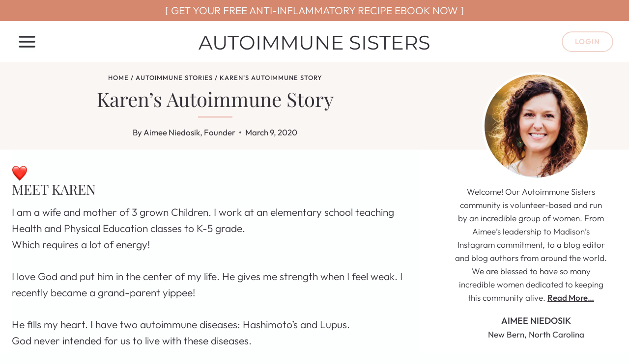

--- FILE ---
content_type: text/html; charset=UTF-8
request_url: https://autoimmunesisters.com/karens-autoimmune-story/
body_size: 84271
content:
<!doctype html>
<html lang="en-US" class="no-js" itemtype="https://schema.org/Blog" itemscope>
<head><meta charset="UTF-8"><script>if(navigator.userAgent.match(/MSIE|Internet Explorer/i)||navigator.userAgent.match(/Trident\/7\..*?rv:11/i)){var href=document.location.href;if(!href.match(/[?&]nowprocket/)){if(href.indexOf("?")==-1){if(href.indexOf("#")==-1){document.location.href=href+"?nowprocket=1"}else{document.location.href=href.replace("#","?nowprocket=1#")}}else{if(href.indexOf("#")==-1){document.location.href=href+"&nowprocket=1"}else{document.location.href=href.replace("#","&nowprocket=1#")}}}}</script><script>(()=>{class RocketLazyLoadScripts{constructor(){this.v="2.0.4",this.userEvents=["keydown","keyup","mousedown","mouseup","mousemove","mouseover","mouseout","touchmove","touchstart","touchend","touchcancel","wheel","click","dblclick","input"],this.attributeEvents=["onblur","onclick","oncontextmenu","ondblclick","onfocus","onmousedown","onmouseenter","onmouseleave","onmousemove","onmouseout","onmouseover","onmouseup","onmousewheel","onscroll","onsubmit"]}async t(){this.i(),this.o(),/iP(ad|hone)/.test(navigator.userAgent)&&this.h(),this.u(),this.l(this),this.m(),this.k(this),this.p(this),this._(),await Promise.all([this.R(),this.L()]),this.lastBreath=Date.now(),this.S(this),this.P(),this.D(),this.O(),this.M(),await this.C(this.delayedScripts.normal),await this.C(this.delayedScripts.defer),await this.C(this.delayedScripts.async),await this.T(),await this.F(),await this.j(),await this.A(),window.dispatchEvent(new Event("rocket-allScriptsLoaded")),this.everythingLoaded=!0,this.lastTouchEnd&&await new Promise(t=>setTimeout(t,500-Date.now()+this.lastTouchEnd)),this.I(),this.H(),this.U(),this.W()}i(){this.CSPIssue=sessionStorage.getItem("rocketCSPIssue"),document.addEventListener("securitypolicyviolation",t=>{this.CSPIssue||"script-src-elem"!==t.violatedDirective||"data"!==t.blockedURI||(this.CSPIssue=!0,sessionStorage.setItem("rocketCSPIssue",!0))},{isRocket:!0})}o(){window.addEventListener("pageshow",t=>{this.persisted=t.persisted,this.realWindowLoadedFired=!0},{isRocket:!0}),window.addEventListener("pagehide",()=>{this.onFirstUserAction=null},{isRocket:!0})}h(){let t;function e(e){t=e}window.addEventListener("touchstart",e,{isRocket:!0}),window.addEventListener("touchend",function i(o){o.changedTouches[0]&&t.changedTouches[0]&&Math.abs(o.changedTouches[0].pageX-t.changedTouches[0].pageX)<10&&Math.abs(o.changedTouches[0].pageY-t.changedTouches[0].pageY)<10&&o.timeStamp-t.timeStamp<200&&(window.removeEventListener("touchstart",e,{isRocket:!0}),window.removeEventListener("touchend",i,{isRocket:!0}),"INPUT"===o.target.tagName&&"text"===o.target.type||(o.target.dispatchEvent(new TouchEvent("touchend",{target:o.target,bubbles:!0})),o.target.dispatchEvent(new MouseEvent("mouseover",{target:o.target,bubbles:!0})),o.target.dispatchEvent(new PointerEvent("click",{target:o.target,bubbles:!0,cancelable:!0,detail:1,clientX:o.changedTouches[0].clientX,clientY:o.changedTouches[0].clientY})),event.preventDefault()))},{isRocket:!0})}q(t){this.userActionTriggered||("mousemove"!==t.type||this.firstMousemoveIgnored?"keyup"===t.type||"mouseover"===t.type||"mouseout"===t.type||(this.userActionTriggered=!0,this.onFirstUserAction&&this.onFirstUserAction()):this.firstMousemoveIgnored=!0),"click"===t.type&&t.preventDefault(),t.stopPropagation(),t.stopImmediatePropagation(),"touchstart"===this.lastEvent&&"touchend"===t.type&&(this.lastTouchEnd=Date.now()),"click"===t.type&&(this.lastTouchEnd=0),this.lastEvent=t.type,t.composedPath&&t.composedPath()[0].getRootNode()instanceof ShadowRoot&&(t.rocketTarget=t.composedPath()[0]),this.savedUserEvents.push(t)}u(){this.savedUserEvents=[],this.userEventHandler=this.q.bind(this),this.userEvents.forEach(t=>window.addEventListener(t,this.userEventHandler,{passive:!1,isRocket:!0})),document.addEventListener("visibilitychange",this.userEventHandler,{isRocket:!0})}U(){this.userEvents.forEach(t=>window.removeEventListener(t,this.userEventHandler,{passive:!1,isRocket:!0})),document.removeEventListener("visibilitychange",this.userEventHandler,{isRocket:!0}),this.savedUserEvents.forEach(t=>{(t.rocketTarget||t.target).dispatchEvent(new window[t.constructor.name](t.type,t))})}m(){const t="return false",e=Array.from(this.attributeEvents,t=>"data-rocket-"+t),i="["+this.attributeEvents.join("],[")+"]",o="[data-rocket-"+this.attributeEvents.join("],[data-rocket-")+"]",s=(e,i,o)=>{o&&o!==t&&(e.setAttribute("data-rocket-"+i,o),e["rocket"+i]=new Function("event",o),e.setAttribute(i,t))};new MutationObserver(t=>{for(const n of t)"attributes"===n.type&&(n.attributeName.startsWith("data-rocket-")||this.everythingLoaded?n.attributeName.startsWith("data-rocket-")&&this.everythingLoaded&&this.N(n.target,n.attributeName.substring(12)):s(n.target,n.attributeName,n.target.getAttribute(n.attributeName))),"childList"===n.type&&n.addedNodes.forEach(t=>{if(t.nodeType===Node.ELEMENT_NODE)if(this.everythingLoaded)for(const i of[t,...t.querySelectorAll(o)])for(const t of i.getAttributeNames())e.includes(t)&&this.N(i,t.substring(12));else for(const e of[t,...t.querySelectorAll(i)])for(const t of e.getAttributeNames())this.attributeEvents.includes(t)&&s(e,t,e.getAttribute(t))})}).observe(document,{subtree:!0,childList:!0,attributeFilter:[...this.attributeEvents,...e]})}I(){this.attributeEvents.forEach(t=>{document.querySelectorAll("[data-rocket-"+t+"]").forEach(e=>{this.N(e,t)})})}N(t,e){const i=t.getAttribute("data-rocket-"+e);i&&(t.setAttribute(e,i),t.removeAttribute("data-rocket-"+e))}k(t){Object.defineProperty(HTMLElement.prototype,"onclick",{get(){return this.rocketonclick||null},set(e){this.rocketonclick=e,this.setAttribute(t.everythingLoaded?"onclick":"data-rocket-onclick","this.rocketonclick(event)")}})}S(t){function e(e,i){let o=e[i];e[i]=null,Object.defineProperty(e,i,{get:()=>o,set(s){t.everythingLoaded?o=s:e["rocket"+i]=o=s}})}e(document,"onreadystatechange"),e(window,"onload"),e(window,"onpageshow");try{Object.defineProperty(document,"readyState",{get:()=>t.rocketReadyState,set(e){t.rocketReadyState=e},configurable:!0}),document.readyState="loading"}catch(t){console.log("WPRocket DJE readyState conflict, bypassing")}}l(t){this.originalAddEventListener=EventTarget.prototype.addEventListener,this.originalRemoveEventListener=EventTarget.prototype.removeEventListener,this.savedEventListeners=[],EventTarget.prototype.addEventListener=function(e,i,o){o&&o.isRocket||!t.B(e,this)&&!t.userEvents.includes(e)||t.B(e,this)&&!t.userActionTriggered||e.startsWith("rocket-")||t.everythingLoaded?t.originalAddEventListener.call(this,e,i,o):(t.savedEventListeners.push({target:this,remove:!1,type:e,func:i,options:o}),"mouseenter"!==e&&"mouseleave"!==e||t.originalAddEventListener.call(this,e,t.savedUserEvents.push,o))},EventTarget.prototype.removeEventListener=function(e,i,o){o&&o.isRocket||!t.B(e,this)&&!t.userEvents.includes(e)||t.B(e,this)&&!t.userActionTriggered||e.startsWith("rocket-")||t.everythingLoaded?t.originalRemoveEventListener.call(this,e,i,o):t.savedEventListeners.push({target:this,remove:!0,type:e,func:i,options:o})}}J(t,e){this.savedEventListeners=this.savedEventListeners.filter(i=>{let o=i.type,s=i.target||window;return e!==o||t!==s||(this.B(o,s)&&(i.type="rocket-"+o),this.$(i),!1)})}H(){EventTarget.prototype.addEventListener=this.originalAddEventListener,EventTarget.prototype.removeEventListener=this.originalRemoveEventListener,this.savedEventListeners.forEach(t=>this.$(t))}$(t){t.remove?this.originalRemoveEventListener.call(t.target,t.type,t.func,t.options):this.originalAddEventListener.call(t.target,t.type,t.func,t.options)}p(t){let e;function i(e){return t.everythingLoaded?e:e.split(" ").map(t=>"load"===t||t.startsWith("load.")?"rocket-jquery-load":t).join(" ")}function o(o){function s(e){const s=o.fn[e];o.fn[e]=o.fn.init.prototype[e]=function(){return this[0]===window&&t.userActionTriggered&&("string"==typeof arguments[0]||arguments[0]instanceof String?arguments[0]=i(arguments[0]):"object"==typeof arguments[0]&&Object.keys(arguments[0]).forEach(t=>{const e=arguments[0][t];delete arguments[0][t],arguments[0][i(t)]=e})),s.apply(this,arguments),this}}if(o&&o.fn&&!t.allJQueries.includes(o)){const e={DOMContentLoaded:[],"rocket-DOMContentLoaded":[]};for(const t in e)document.addEventListener(t,()=>{e[t].forEach(t=>t())},{isRocket:!0});o.fn.ready=o.fn.init.prototype.ready=function(i){function s(){parseInt(o.fn.jquery)>2?setTimeout(()=>i.bind(document)(o)):i.bind(document)(o)}return"function"==typeof i&&(t.realDomReadyFired?!t.userActionTriggered||t.fauxDomReadyFired?s():e["rocket-DOMContentLoaded"].push(s):e.DOMContentLoaded.push(s)),o([])},s("on"),s("one"),s("off"),t.allJQueries.push(o)}e=o}t.allJQueries=[],o(window.jQuery),Object.defineProperty(window,"jQuery",{get:()=>e,set(t){o(t)}})}P(){const t=new Map;document.write=document.writeln=function(e){const i=document.currentScript,o=document.createRange(),s=i.parentElement;let n=t.get(i);void 0===n&&(n=i.nextSibling,t.set(i,n));const c=document.createDocumentFragment();o.setStart(c,0),c.appendChild(o.createContextualFragment(e)),s.insertBefore(c,n)}}async R(){return new Promise(t=>{this.userActionTriggered?t():this.onFirstUserAction=t})}async L(){return new Promise(t=>{document.addEventListener("DOMContentLoaded",()=>{this.realDomReadyFired=!0,t()},{isRocket:!0})})}async j(){return this.realWindowLoadedFired?Promise.resolve():new Promise(t=>{window.addEventListener("load",t,{isRocket:!0})})}M(){this.pendingScripts=[];this.scriptsMutationObserver=new MutationObserver(t=>{for(const e of t)e.addedNodes.forEach(t=>{"SCRIPT"!==t.tagName||t.noModule||t.isWPRocket||this.pendingScripts.push({script:t,promise:new Promise(e=>{const i=()=>{const i=this.pendingScripts.findIndex(e=>e.script===t);i>=0&&this.pendingScripts.splice(i,1),e()};t.addEventListener("load",i,{isRocket:!0}),t.addEventListener("error",i,{isRocket:!0}),setTimeout(i,1e3)})})})}),this.scriptsMutationObserver.observe(document,{childList:!0,subtree:!0})}async F(){await this.X(),this.pendingScripts.length?(await this.pendingScripts[0].promise,await this.F()):this.scriptsMutationObserver.disconnect()}D(){this.delayedScripts={normal:[],async:[],defer:[]},document.querySelectorAll("script[type$=rocketlazyloadscript]").forEach(t=>{t.hasAttribute("data-rocket-src")?t.hasAttribute("async")&&!1!==t.async?this.delayedScripts.async.push(t):t.hasAttribute("defer")&&!1!==t.defer||"module"===t.getAttribute("data-rocket-type")?this.delayedScripts.defer.push(t):this.delayedScripts.normal.push(t):this.delayedScripts.normal.push(t)})}async _(){await this.L();let t=[];document.querySelectorAll("script[type$=rocketlazyloadscript][data-rocket-src]").forEach(e=>{let i=e.getAttribute("data-rocket-src");if(i&&!i.startsWith("data:")){i.startsWith("//")&&(i=location.protocol+i);try{const o=new URL(i).origin;o!==location.origin&&t.push({src:o,crossOrigin:e.crossOrigin||"module"===e.getAttribute("data-rocket-type")})}catch(t){}}}),t=[...new Map(t.map(t=>[JSON.stringify(t),t])).values()],this.Y(t,"preconnect")}async G(t){if(await this.K(),!0!==t.noModule||!("noModule"in HTMLScriptElement.prototype))return new Promise(e=>{let i;function o(){(i||t).setAttribute("data-rocket-status","executed"),e()}try{if(navigator.userAgent.includes("Firefox/")||""===navigator.vendor||this.CSPIssue)i=document.createElement("script"),[...t.attributes].forEach(t=>{let e=t.nodeName;"type"!==e&&("data-rocket-type"===e&&(e="type"),"data-rocket-src"===e&&(e="src"),i.setAttribute(e,t.nodeValue))}),t.text&&(i.text=t.text),t.nonce&&(i.nonce=t.nonce),i.hasAttribute("src")?(i.addEventListener("load",o,{isRocket:!0}),i.addEventListener("error",()=>{i.setAttribute("data-rocket-status","failed-network"),e()},{isRocket:!0}),setTimeout(()=>{i.isConnected||e()},1)):(i.text=t.text,o()),i.isWPRocket=!0,t.parentNode.replaceChild(i,t);else{const i=t.getAttribute("data-rocket-type"),s=t.getAttribute("data-rocket-src");i?(t.type=i,t.removeAttribute("data-rocket-type")):t.removeAttribute("type"),t.addEventListener("load",o,{isRocket:!0}),t.addEventListener("error",i=>{this.CSPIssue&&i.target.src.startsWith("data:")?(console.log("WPRocket: CSP fallback activated"),t.removeAttribute("src"),this.G(t).then(e)):(t.setAttribute("data-rocket-status","failed-network"),e())},{isRocket:!0}),s?(t.fetchPriority="high",t.removeAttribute("data-rocket-src"),t.src=s):t.src="data:text/javascript;base64,"+window.btoa(unescape(encodeURIComponent(t.text)))}}catch(i){t.setAttribute("data-rocket-status","failed-transform"),e()}});t.setAttribute("data-rocket-status","skipped")}async C(t){const e=t.shift();return e?(e.isConnected&&await this.G(e),this.C(t)):Promise.resolve()}O(){this.Y([...this.delayedScripts.normal,...this.delayedScripts.defer,...this.delayedScripts.async],"preload")}Y(t,e){this.trash=this.trash||[];let i=!0;var o=document.createDocumentFragment();t.forEach(t=>{const s=t.getAttribute&&t.getAttribute("data-rocket-src")||t.src;if(s&&!s.startsWith("data:")){const n=document.createElement("link");n.href=s,n.rel=e,"preconnect"!==e&&(n.as="script",n.fetchPriority=i?"high":"low"),t.getAttribute&&"module"===t.getAttribute("data-rocket-type")&&(n.crossOrigin=!0),t.crossOrigin&&(n.crossOrigin=t.crossOrigin),t.integrity&&(n.integrity=t.integrity),t.nonce&&(n.nonce=t.nonce),o.appendChild(n),this.trash.push(n),i=!1}}),document.head.appendChild(o)}W(){this.trash.forEach(t=>t.remove())}async T(){try{document.readyState="interactive"}catch(t){}this.fauxDomReadyFired=!0;try{await this.K(),this.J(document,"readystatechange"),document.dispatchEvent(new Event("rocket-readystatechange")),await this.K(),document.rocketonreadystatechange&&document.rocketonreadystatechange(),await this.K(),this.J(document,"DOMContentLoaded"),document.dispatchEvent(new Event("rocket-DOMContentLoaded")),await this.K(),this.J(window,"DOMContentLoaded"),window.dispatchEvent(new Event("rocket-DOMContentLoaded"))}catch(t){console.error(t)}}async A(){try{document.readyState="complete"}catch(t){}try{await this.K(),this.J(document,"readystatechange"),document.dispatchEvent(new Event("rocket-readystatechange")),await this.K(),document.rocketonreadystatechange&&document.rocketonreadystatechange(),await this.K(),this.J(window,"load"),window.dispatchEvent(new Event("rocket-load")),await this.K(),window.rocketonload&&window.rocketonload(),await this.K(),this.allJQueries.forEach(t=>t(window).trigger("rocket-jquery-load")),await this.K(),this.J(window,"pageshow");const t=new Event("rocket-pageshow");t.persisted=this.persisted,window.dispatchEvent(t),await this.K(),window.rocketonpageshow&&window.rocketonpageshow({persisted:this.persisted})}catch(t){console.error(t)}}async K(){Date.now()-this.lastBreath>45&&(await this.X(),this.lastBreath=Date.now())}async X(){return document.hidden?new Promise(t=>setTimeout(t)):new Promise(t=>requestAnimationFrame(t))}B(t,e){return e===document&&"readystatechange"===t||(e===document&&"DOMContentLoaded"===t||(e===window&&"DOMContentLoaded"===t||(e===window&&"load"===t||e===window&&"pageshow"===t)))}static run(){(new RocketLazyLoadScripts).t()}}RocketLazyLoadScripts.run()})();</script>
	
	<meta name="viewport" content="width=device-width, initial-scale=1, minimum-scale=1">
	<style>
.bootstrap-wrapper .navbar-inverse{background-color:#ffffff !important}
.bootstrap-wrapper .navbar-inverse{border-color:#ffffff !important}
.bootstrap-wrapper .navbar-inverse .navbar-nav > li > a, .show_search{color:#353139 !important}
.bootstrap-wrapper .btn-primary, .label-primary,.ldd_listing_pagination a,.social-meta .fa {
    color: #ffffff !important;
    background-color: #d5886e !important;
    border-color: #d5886e !important;
}
.social-meta .fa {
	color: #d5886e !important;
    background-color: #ffffff !important;
    border-color: #ffffff !important;
}
.social-meta .fa:hover, .grid_socials .fa:hover{color: #d69f8d !important;}
.listing-meta .fa{color:#d5886e !important}
.bootstrap-wrapper .btn-primary:hover,.ldd_listing_pagination .current,.ldd_listing_pagination a:hover {
    
    background-color: #d69f8d !important;
    border-color: #d69f8d !important;
}
#navbar-directory{border:none !important}
.bootstrap-wrapper  a{color:#353139 !important}
.bootstrap-wrapper  a:hover{color:#d5886e !important}
.view_controls .category,.view_controls .listing,.view_controls .grid,.view_controls .compact{text-decoration:underline;}
</style>

	<meta name='robots' content='index, follow, max-image-preview:large, max-snippet:-1, max-video-preview:-1' />

	<!-- This site is optimized with the Yoast SEO plugin v26.7 - https://yoast.com/wordpress/plugins/seo/ -->
	<title>Karen&#039;s Autoimmune Story - AUTOIMMUNE SISTERS</title>
<link data-rocket-prefetch href="https://www.googletagmanager.com" rel="dns-prefetch"><link rel="preload" data-rocket-preload as="image" href="https://autoimmunesisters.com/wp-content/uploads/2020/03/karen.png" imagesrcset="https://autoimmunesisters.com/wp-content/uploads/2020/03/karen.png 450w, https://autoimmunesisters.com/wp-content/uploads/2020/03/karen-300x300.png 300w, https://autoimmunesisters.com/wp-content/uploads/2020/03/karen-150x150.png 150w" imagesizes="(max-width: 450px) 100vw, 450px" fetchpriority="high">
	<link rel="canonical" href="https://autoimmunesisters.com/karens-autoimmune-story/" />
	<meta name="author" content="Aimee Niedosik, Founder" />
	<meta name="twitter:label1" content="Written by" />
	<meta name="twitter:data1" content="Aimee Niedosik, Founder" />
	<meta name="twitter:label2" content="Est. reading time" />
	<meta name="twitter:data2" content="3 minutes" />
	<script type="application/ld+json" class="yoast-schema-graph">{"@context":"https://schema.org","@graph":[{"@type":"Article","@id":"https://autoimmunesisters.com/karens-autoimmune-story/#article","isPartOf":{"@id":"https://autoimmunesisters.com/karens-autoimmune-story/"},"author":{"name":"Aimee Niedosik, Founder","@id":"https://autoimmunesisters.com/#/schema/person/5a4c1f429f744525ae25125286c54a2b"},"headline":"Karen&#8217;s Autoimmune Story","datePublished":"2020-03-09T18:14:39+00:00","dateModified":"2021-04-02T21:05:26+00:00","mainEntityOfPage":{"@id":"https://autoimmunesisters.com/karens-autoimmune-story/"},"wordCount":565,"commentCount":0,"publisher":{"@id":"https://autoimmunesisters.com/#organization"},"image":{"@id":"https://autoimmunesisters.com/karens-autoimmune-story/#primaryimage"},"thumbnailUrl":"https://autoimmunesisters.com/wp-content/uploads/2020/03/karen.png","articleSection":["Autoimmune Stories"],"inLanguage":"en-US","potentialAction":[{"@type":"CommentAction","name":"Comment","target":["https://autoimmunesisters.com/karens-autoimmune-story/#respond"]}]},{"@type":"WebPage","@id":"https://autoimmunesisters.com/karens-autoimmune-story/","url":"https://autoimmunesisters.com/karens-autoimmune-story/","name":"Karen's Autoimmune Story - AUTOIMMUNE SISTERS","isPartOf":{"@id":"https://autoimmunesisters.com/#website"},"primaryImageOfPage":{"@id":"https://autoimmunesisters.com/karens-autoimmune-story/#primaryimage"},"image":{"@id":"https://autoimmunesisters.com/karens-autoimmune-story/#primaryimage"},"thumbnailUrl":"https://autoimmunesisters.com/wp-content/uploads/2020/03/karen.png","datePublished":"2020-03-09T18:14:39+00:00","dateModified":"2021-04-02T21:05:26+00:00","breadcrumb":{"@id":"https://autoimmunesisters.com/karens-autoimmune-story/#breadcrumb"},"inLanguage":"en-US","potentialAction":[{"@type":"ReadAction","target":["https://autoimmunesisters.com/karens-autoimmune-story/"]}]},{"@type":"ImageObject","inLanguage":"en-US","@id":"https://autoimmunesisters.com/karens-autoimmune-story/#primaryimage","url":"https://autoimmunesisters.com/wp-content/uploads/2020/03/karen.png","contentUrl":"https://autoimmunesisters.com/wp-content/uploads/2020/03/karen.png","width":450,"height":450},{"@type":"BreadcrumbList","@id":"https://autoimmunesisters.com/karens-autoimmune-story/#breadcrumb","itemListElement":[{"@type":"ListItem","position":1,"name":"Home","item":"https://autoimmunesisters.com/"},{"@type":"ListItem","position":2,"name":"Blog","item":"https://autoimmunesisters.com/blog/"},{"@type":"ListItem","position":3,"name":"Karen&#8217;s Autoimmune Story"}]},{"@type":"WebSite","@id":"https://autoimmunesisters.com/#website","url":"https://autoimmunesisters.com/","name":"AUTOIMMUNE SISTERS","description":"Supporting women with autoimmune disease.","publisher":{"@id":"https://autoimmunesisters.com/#organization"},"potentialAction":[{"@type":"SearchAction","target":{"@type":"EntryPoint","urlTemplate":"https://autoimmunesisters.com/?s={search_term_string}"},"query-input":{"@type":"PropertyValueSpecification","valueRequired":true,"valueName":"search_term_string"}}],"inLanguage":"en-US"},{"@type":"Organization","@id":"https://autoimmunesisters.com/#organization","name":"Autoimmune Sisters - Supporting women with autoimmune disease.","url":"https://autoimmunesisters.com/","logo":{"@type":"ImageObject","inLanguage":"en-US","@id":"https://autoimmunesisters.com/#/schema/logo/image/","url":"https://autoimmunesisters.com/wp-content/uploads/2020/08/autoimmune-sisters-logo.png","contentUrl":"https://autoimmunesisters.com/wp-content/uploads/2020/08/autoimmune-sisters-logo.png","width":800,"height":800,"caption":"Autoimmune Sisters - Supporting women with autoimmune disease."},"image":{"@id":"https://autoimmunesisters.com/#/schema/logo/image/"}},{"@type":"Person","@id":"https://autoimmunesisters.com/#/schema/person/5a4c1f429f744525ae25125286c54a2b","name":"Aimee Niedosik, Founder","image":{"@type":"ImageObject","inLanguage":"en-US","@id":"https://autoimmunesisters.com/#/schema/person/image/","url":"https://secure.gravatar.com/avatar/6f61d4a3b7c4babf1807bb5376ceb5f5c374724d6f2f079b682a4f52f24ed203?s=96&d=mm&r=g","contentUrl":"https://secure.gravatar.com/avatar/6f61d4a3b7c4babf1807bb5376ceb5f5c374724d6f2f079b682a4f52f24ed203?s=96&d=mm&r=g","caption":"Aimee Niedosik, Founder"},"description":"Aimee founded Autoimmune Sisters in October 2018 in the midst of healing from 20+ years with autoimmune diseases and chronic viruses. Aimee is a born again Christian that embraces minimalist design, raising children, gluten free cooking and dresses with pockets. She lives in North Carolina with her husband and 3 kids while managing a full-time website design firm.","sameAs":["https://autoimmunesisters.com","facebook.com/autoimmuneSisters/","https://www.instagram.com/autoimmunesisters/","https://www.pinterest.com/AimeeAnchored/autoimmune-sisters/"],"url":"https://autoimmunesisters.com/author/aimeeanchored/"}]}</script>
	<!-- / Yoast SEO plugin. -->


<!-- Hubbub v.1.36.3 https://morehubbub.com/ -->
<meta property="og:locale" content="en_US" />
<meta property="og:type" content="article" />
<meta property="og:title" content="Karen&#039;s Autoimmune Story" />
<meta property="og:description" content="MEET KAREN I am a wife and mother of 3 grown Children. I work at an elementary school teaching Health and Physical Education classes to K-5 grade. Which requires a lot of energy! I love" />
<meta property="og:url" content="https://autoimmunesisters.com/karens-autoimmune-story/" />
<meta property="og:site_name" content="AUTOIMMUNE SISTERS" />
<meta property="og:updated_time" content="2021-04-02T21:05:26+00:00" />
<meta property="article:published_time" content="2020-03-09T18:14:39+00:00" />
<meta property="article:modified_time" content="2021-04-02T21:05:26+00:00" />
<meta name="twitter:card" content="summary_large_image" />
<meta name="twitter:title" content="Karen&#039;s Autoimmune Story" />
<meta name="twitter:description" content="MEET KAREN I am a wife and mother of 3 grown Children. I work at an elementary school teaching Health and Physical Education classes to K-5 grade. Which requires a lot of energy! I love" />
<meta class="flipboard-article" content="MEET KAREN I am a wife and mother of 3 grown Children. I work at an elementary school teaching Health and Physical Education classes to K-5 grade. Which requires a lot of energy! I love" />
<meta property="og:image" content="https://autoimmunesisters.com/wp-content/uploads/2020/03/karen.png" />
<meta name="twitter:image" content="https://autoimmunesisters.com/wp-content/uploads/2020/03/karen.png" />
<meta property="og:image:width" content="450" />
<meta property="og:image:height" content="450" />
<meta property="article:author" content="facebook.com/autoimmuneSisters/" />
<!-- Hubbub v.1.36.3 https://morehubbub.com/ -->
<link rel='dns-prefetch' href='//js.stripe.com' />

<link rel="alternate" type="application/rss+xml" title="AUTOIMMUNE SISTERS &raquo; Feed" href="https://autoimmunesisters.com/feed/" />
<link rel="alternate" type="application/rss+xml" title="AUTOIMMUNE SISTERS &raquo; Comments Feed" href="https://autoimmunesisters.com/comments/feed/" />
			<script type="rocketlazyloadscript">document.documentElement.classList.remove( 'no-js' );</script>
			<link rel="alternate" type="application/rss+xml" title="AUTOIMMUNE SISTERS &raquo; Karen&#8217;s Autoimmune Story Comments Feed" href="https://autoimmunesisters.com/karens-autoimmune-story/feed/" />
<link rel="alternate" title="oEmbed (JSON)" type="application/json+oembed" href="https://autoimmunesisters.com/wp-json/oembed/1.0/embed?url=https%3A%2F%2Fautoimmunesisters.com%2Fkarens-autoimmune-story%2F" />
<link rel="alternate" title="oEmbed (XML)" type="text/xml+oembed" href="https://autoimmunesisters.com/wp-json/oembed/1.0/embed?url=https%3A%2F%2Fautoimmunesisters.com%2Fkarens-autoimmune-story%2F&#038;format=xml" />
<script type="rocketlazyloadscript">(()=>{"use strict";const e=[400,500,600,700,800,900],t=e=>`wprm-min-${e}`,n=e=>`wprm-max-${e}`,s=new Set,o="ResizeObserver"in window,r=o?new ResizeObserver((e=>{for(const t of e)c(t.target)})):null,i=.5/(window.devicePixelRatio||1);function c(s){const o=s.getBoundingClientRect().width||0;for(let r=0;r<e.length;r++){const c=e[r],a=o<=c+i;o>c+i?s.classList.add(t(c)):s.classList.remove(t(c)),a?s.classList.add(n(c)):s.classList.remove(n(c))}}function a(e){s.has(e)||(s.add(e),r&&r.observe(e),c(e))}!function(e=document){e.querySelectorAll(".wprm-recipe").forEach(a)}();if(new MutationObserver((e=>{for(const t of e)for(const e of t.addedNodes)e instanceof Element&&(e.matches?.(".wprm-recipe")&&a(e),e.querySelectorAll?.(".wprm-recipe").forEach(a))})).observe(document.documentElement,{childList:!0,subtree:!0}),!o){let e=0;addEventListener("resize",(()=>{e&&cancelAnimationFrame(e),e=requestAnimationFrame((()=>s.forEach(c)))}),{passive:!0})}})();</script><style id='wp-img-auto-sizes-contain-inline-css'>
img:is([sizes=auto i],[sizes^="auto," i]){contain-intrinsic-size:3000px 1500px}
/*# sourceURL=wp-img-auto-sizes-contain-inline-css */
</style>
<link data-minify="1" rel='stylesheet' id='lddlite-bootstrap-css' href='https://autoimmunesisters.com/wp-content/cache/min/1/wp-content/plugins/ldd-directory-lite/public/css/ldd_bootstrap.css?ver=1767983859' media='all' />
<link data-minify="1" rel='stylesheet' id='chosen-css' href='https://autoimmunesisters.com/wp-content/cache/min/1/wp-content/plugins/ldd-directory-lite/public/plugins/chosen/chosen.css?ver=1767983859' media='all' />
<link data-minify="1" rel='stylesheet' id='dashicons-css' href='https://autoimmunesisters.com/wp-content/cache/min/1/wp-includes/css/dashicons.min.css?ver=1767983859' media='all' />
<link data-minify="1" rel='stylesheet' id='thickbox-css' href='https://autoimmunesisters.com/wp-content/cache/min/1/wp-includes/js/thickbox/thickbox.css?ver=1767983859' media='all' />
<link data-minify="1" rel='stylesheet' id='genesis-blocks-style-css-css' href='https://autoimmunesisters.com/wp-content/cache/min/1/wp-content/plugins/genesis-blocks/dist/style-blocks.build.css?ver=1767983859' media='all' />
<link data-minify="1" rel='stylesheet' id='kadence-blocks-rowlayout-css' href='https://autoimmunesisters.com/wp-content/cache/min/1/wp-content/plugins/kadence-blocks/dist/style-blocks-rowlayout.css?ver=1767983859' media='all' />
<link data-minify="1" rel='stylesheet' id='kadence-blocks-column-css' href='https://autoimmunesisters.com/wp-content/cache/min/1/wp-content/plugins/kadence-blocks/dist/style-blocks-column.css?ver=1767983859' media='all' />
<style id='kadence-blocks-advancedheading-inline-css'>
.wp-block-kadence-advancedheading mark{background:transparent;border-style:solid;border-width:0}.wp-block-kadence-advancedheading mark.kt-highlight{color:#f76a0c;}.kb-adv-heading-icon{display: inline-flex;justify-content: center;align-items: center;} .is-layout-constrained > .kb-advanced-heading-link {display: block;}.single-content .kadence-advanced-heading-wrapper h1, .single-content .kadence-advanced-heading-wrapper h2, .single-content .kadence-advanced-heading-wrapper h3, .single-content .kadence-advanced-heading-wrapper h4, .single-content .kadence-advanced-heading-wrapper h5, .single-content .kadence-advanced-heading-wrapper h6 {margin: 1.5em 0 .5em;}.single-content .kadence-advanced-heading-wrapper+* { margin-top:0;}.kb-screen-reader-text{position:absolute;width:1px;height:1px;padding:0;margin:-1px;overflow:hidden;clip:rect(0,0,0,0);}
/*# sourceURL=kadence-blocks-advancedheading-inline-css */
</style>
<link data-minify="1" rel='stylesheet' id='kadence-blocks-image-css' href='https://autoimmunesisters.com/wp-content/cache/min/1/wp-content/plugins/kadence-blocks/dist/style-blocks-image.css?ver=1767983859' media='all' />
<link data-minify="1" rel='stylesheet' id='kadence-blocks-advancedbtn-css' href='https://autoimmunesisters.com/wp-content/cache/min/1/wp-content/plugins/kadence-blocks/dist/style-blocks-advancedbtn.css?ver=1767983859' media='all' />
<style id='wp-emoji-styles-inline-css'>

	img.wp-smiley, img.emoji {
		display: inline !important;
		border: none !important;
		box-shadow: none !important;
		height: 1em !important;
		width: 1em !important;
		margin: 0 0.07em !important;
		vertical-align: -0.1em !important;
		background: none !important;
		padding: 0 !important;
	}
/*# sourceURL=wp-emoji-styles-inline-css */
</style>
<link rel='stylesheet' id='wp-block-library-css' href='https://autoimmunesisters.com/wp-includes/css/dist/block-library/style.min.css?ver=6.9' media='all' />
<style id='wp-block-list-inline-css'>
ol,ul{box-sizing:border-box}:root :where(.wp-block-list.has-background){padding:1.25em 2.375em}
/*# sourceURL=https://autoimmunesisters.com/wp-includes/blocks/list/style.min.css */
</style>
<style id='wp-block-search-inline-css'>
.wp-block-search__button{margin-left:10px;word-break:normal}.wp-block-search__button.has-icon{line-height:0}.wp-block-search__button svg{height:1.25em;min-height:24px;min-width:24px;width:1.25em;fill:currentColor;vertical-align:text-bottom}:where(.wp-block-search__button){border:1px solid #ccc;padding:6px 10px}.wp-block-search__inside-wrapper{display:flex;flex:auto;flex-wrap:nowrap;max-width:100%}.wp-block-search__label{width:100%}.wp-block-search.wp-block-search__button-only .wp-block-search__button{box-sizing:border-box;display:flex;flex-shrink:0;justify-content:center;margin-left:0;max-width:100%}.wp-block-search.wp-block-search__button-only .wp-block-search__inside-wrapper{min-width:0!important;transition-property:width}.wp-block-search.wp-block-search__button-only .wp-block-search__input{flex-basis:100%;transition-duration:.3s}.wp-block-search.wp-block-search__button-only.wp-block-search__searchfield-hidden,.wp-block-search.wp-block-search__button-only.wp-block-search__searchfield-hidden .wp-block-search__inside-wrapper{overflow:hidden}.wp-block-search.wp-block-search__button-only.wp-block-search__searchfield-hidden .wp-block-search__input{border-left-width:0!important;border-right-width:0!important;flex-basis:0;flex-grow:0;margin:0;min-width:0!important;padding-left:0!important;padding-right:0!important;width:0!important}:where(.wp-block-search__input){appearance:none;border:1px solid #949494;flex-grow:1;font-family:inherit;font-size:inherit;font-style:inherit;font-weight:inherit;letter-spacing:inherit;line-height:inherit;margin-left:0;margin-right:0;min-width:3rem;padding:8px;text-decoration:unset!important;text-transform:inherit}:where(.wp-block-search__button-inside .wp-block-search__inside-wrapper){background-color:#fff;border:1px solid #949494;box-sizing:border-box;padding:4px}:where(.wp-block-search__button-inside .wp-block-search__inside-wrapper) .wp-block-search__input{border:none;border-radius:0;padding:0 4px}:where(.wp-block-search__button-inside .wp-block-search__inside-wrapper) .wp-block-search__input:focus{outline:none}:where(.wp-block-search__button-inside .wp-block-search__inside-wrapper) :where(.wp-block-search__button){padding:4px 8px}.wp-block-search.aligncenter .wp-block-search__inside-wrapper{margin:auto}.wp-block[data-align=right] .wp-block-search.wp-block-search__button-only .wp-block-search__inside-wrapper{float:right}
/*# sourceURL=https://autoimmunesisters.com/wp-includes/blocks/search/style.min.css */
</style>
<style id='wp-block-group-inline-css'>
.wp-block-group{box-sizing:border-box}:where(.wp-block-group.wp-block-group-is-layout-constrained){position:relative}
/*# sourceURL=https://autoimmunesisters.com/wp-includes/blocks/group/style.min.css */
</style>
<style id='wp-block-paragraph-inline-css'>
.is-small-text{font-size:.875em}.is-regular-text{font-size:1em}.is-large-text{font-size:2.25em}.is-larger-text{font-size:3em}.has-drop-cap:not(:focus):first-letter{float:left;font-size:8.4em;font-style:normal;font-weight:100;line-height:.68;margin:.05em .1em 0 0;text-transform:uppercase}body.rtl .has-drop-cap:not(:focus):first-letter{float:none;margin-left:.1em}p.has-drop-cap.has-background{overflow:hidden}:root :where(p.has-background){padding:1.25em 2.375em}:where(p.has-text-color:not(.has-link-color)) a{color:inherit}p.has-text-align-left[style*="writing-mode:vertical-lr"],p.has-text-align-right[style*="writing-mode:vertical-rl"]{rotate:180deg}
/*# sourceURL=https://autoimmunesisters.com/wp-includes/blocks/paragraph/style.min.css */
</style>
<style id='global-styles-inline-css'>
:root{--wp--preset--aspect-ratio--square: 1;--wp--preset--aspect-ratio--4-3: 4/3;--wp--preset--aspect-ratio--3-4: 3/4;--wp--preset--aspect-ratio--3-2: 3/2;--wp--preset--aspect-ratio--2-3: 2/3;--wp--preset--aspect-ratio--16-9: 16/9;--wp--preset--aspect-ratio--9-16: 9/16;--wp--preset--color--black: #000000;--wp--preset--color--cyan-bluish-gray: #abb8c3;--wp--preset--color--white: #ffffff;--wp--preset--color--pale-pink: #f78da7;--wp--preset--color--vivid-red: #cf2e2e;--wp--preset--color--luminous-vivid-orange: #ff6900;--wp--preset--color--luminous-vivid-amber: #fcb900;--wp--preset--color--light-green-cyan: #7bdcb5;--wp--preset--color--vivid-green-cyan: #00d084;--wp--preset--color--pale-cyan-blue: #8ed1fc;--wp--preset--color--vivid-cyan-blue: #0693e3;--wp--preset--color--vivid-purple: #9b51e0;--wp--preset--color--theme-palette-1: var(--global-palette1);--wp--preset--color--theme-palette-2: var(--global-palette2);--wp--preset--color--theme-palette-3: var(--global-palette3);--wp--preset--color--theme-palette-4: var(--global-palette4);--wp--preset--color--theme-palette-5: var(--global-palette5);--wp--preset--color--theme-palette-6: var(--global-palette6);--wp--preset--color--theme-palette-7: var(--global-palette7);--wp--preset--color--theme-palette-8: var(--global-palette8);--wp--preset--color--theme-palette-9: var(--global-palette9);--wp--preset--color--theme-palette-10: var(--global-palette10);--wp--preset--color--theme-palette-11: var(--global-palette11);--wp--preset--color--theme-palette-12: var(--global-palette12);--wp--preset--color--theme-palette-13: var(--global-palette13);--wp--preset--color--theme-palette-14: var(--global-palette14);--wp--preset--color--theme-palette-15: var(--global-palette15);--wp--preset--gradient--vivid-cyan-blue-to-vivid-purple: linear-gradient(135deg,rgb(6,147,227) 0%,rgb(155,81,224) 100%);--wp--preset--gradient--light-green-cyan-to-vivid-green-cyan: linear-gradient(135deg,rgb(122,220,180) 0%,rgb(0,208,130) 100%);--wp--preset--gradient--luminous-vivid-amber-to-luminous-vivid-orange: linear-gradient(135deg,rgb(252,185,0) 0%,rgb(255,105,0) 100%);--wp--preset--gradient--luminous-vivid-orange-to-vivid-red: linear-gradient(135deg,rgb(255,105,0) 0%,rgb(207,46,46) 100%);--wp--preset--gradient--very-light-gray-to-cyan-bluish-gray: linear-gradient(135deg,rgb(238,238,238) 0%,rgb(169,184,195) 100%);--wp--preset--gradient--cool-to-warm-spectrum: linear-gradient(135deg,rgb(74,234,220) 0%,rgb(151,120,209) 20%,rgb(207,42,186) 40%,rgb(238,44,130) 60%,rgb(251,105,98) 80%,rgb(254,248,76) 100%);--wp--preset--gradient--blush-light-purple: linear-gradient(135deg,rgb(255,206,236) 0%,rgb(152,150,240) 100%);--wp--preset--gradient--blush-bordeaux: linear-gradient(135deg,rgb(254,205,165) 0%,rgb(254,45,45) 50%,rgb(107,0,62) 100%);--wp--preset--gradient--luminous-dusk: linear-gradient(135deg,rgb(255,203,112) 0%,rgb(199,81,192) 50%,rgb(65,88,208) 100%);--wp--preset--gradient--pale-ocean: linear-gradient(135deg,rgb(255,245,203) 0%,rgb(182,227,212) 50%,rgb(51,167,181) 100%);--wp--preset--gradient--electric-grass: linear-gradient(135deg,rgb(202,248,128) 0%,rgb(113,206,126) 100%);--wp--preset--gradient--midnight: linear-gradient(135deg,rgb(2,3,129) 0%,rgb(40,116,252) 100%);--wp--preset--font-size--small: var(--global-font-size-small);--wp--preset--font-size--medium: var(--global-font-size-medium);--wp--preset--font-size--large: var(--global-font-size-large);--wp--preset--font-size--x-large: 42px;--wp--preset--font-size--larger: var(--global-font-size-larger);--wp--preset--font-size--xxlarge: var(--global-font-size-xxlarge);--wp--preset--spacing--20: 0.44rem;--wp--preset--spacing--30: 0.67rem;--wp--preset--spacing--40: 1rem;--wp--preset--spacing--50: 1.5rem;--wp--preset--spacing--60: 2.25rem;--wp--preset--spacing--70: 3.38rem;--wp--preset--spacing--80: 5.06rem;--wp--preset--shadow--natural: 6px 6px 9px rgba(0, 0, 0, 0.2);--wp--preset--shadow--deep: 12px 12px 50px rgba(0, 0, 0, 0.4);--wp--preset--shadow--sharp: 6px 6px 0px rgba(0, 0, 0, 0.2);--wp--preset--shadow--outlined: 6px 6px 0px -3px rgb(255, 255, 255), 6px 6px rgb(0, 0, 0);--wp--preset--shadow--crisp: 6px 6px 0px rgb(0, 0, 0);}:root { --wp--style--global--content-size: var(--global-calc-content-width);--wp--style--global--wide-size: var(--global-calc-wide-content-width); }:where(body) { margin: 0; }.wp-site-blocks > .alignleft { float: left; margin-right: 2em; }.wp-site-blocks > .alignright { float: right; margin-left: 2em; }.wp-site-blocks > .aligncenter { justify-content: center; margin-left: auto; margin-right: auto; }:where(.is-layout-flex){gap: 0.5em;}:where(.is-layout-grid){gap: 0.5em;}.is-layout-flow > .alignleft{float: left;margin-inline-start: 0;margin-inline-end: 2em;}.is-layout-flow > .alignright{float: right;margin-inline-start: 2em;margin-inline-end: 0;}.is-layout-flow > .aligncenter{margin-left: auto !important;margin-right: auto !important;}.is-layout-constrained > .alignleft{float: left;margin-inline-start: 0;margin-inline-end: 2em;}.is-layout-constrained > .alignright{float: right;margin-inline-start: 2em;margin-inline-end: 0;}.is-layout-constrained > .aligncenter{margin-left: auto !important;margin-right: auto !important;}.is-layout-constrained > :where(:not(.alignleft):not(.alignright):not(.alignfull)){max-width: var(--wp--style--global--content-size);margin-left: auto !important;margin-right: auto !important;}.is-layout-constrained > .alignwide{max-width: var(--wp--style--global--wide-size);}body .is-layout-flex{display: flex;}.is-layout-flex{flex-wrap: wrap;align-items: center;}.is-layout-flex > :is(*, div){margin: 0;}body .is-layout-grid{display: grid;}.is-layout-grid > :is(*, div){margin: 0;}body{padding-top: 0px;padding-right: 0px;padding-bottom: 0px;padding-left: 0px;}a:where(:not(.wp-element-button)){text-decoration: underline;}:root :where(.wp-element-button, .wp-block-button__link){font-style: inherit;font-weight: inherit;letter-spacing: inherit;text-transform: inherit;}.has-black-color{color: var(--wp--preset--color--black) !important;}.has-cyan-bluish-gray-color{color: var(--wp--preset--color--cyan-bluish-gray) !important;}.has-white-color{color: var(--wp--preset--color--white) !important;}.has-pale-pink-color{color: var(--wp--preset--color--pale-pink) !important;}.has-vivid-red-color{color: var(--wp--preset--color--vivid-red) !important;}.has-luminous-vivid-orange-color{color: var(--wp--preset--color--luminous-vivid-orange) !important;}.has-luminous-vivid-amber-color{color: var(--wp--preset--color--luminous-vivid-amber) !important;}.has-light-green-cyan-color{color: var(--wp--preset--color--light-green-cyan) !important;}.has-vivid-green-cyan-color{color: var(--wp--preset--color--vivid-green-cyan) !important;}.has-pale-cyan-blue-color{color: var(--wp--preset--color--pale-cyan-blue) !important;}.has-vivid-cyan-blue-color{color: var(--wp--preset--color--vivid-cyan-blue) !important;}.has-vivid-purple-color{color: var(--wp--preset--color--vivid-purple) !important;}.has-theme-palette-1-color{color: var(--wp--preset--color--theme-palette-1) !important;}.has-theme-palette-2-color{color: var(--wp--preset--color--theme-palette-2) !important;}.has-theme-palette-3-color{color: var(--wp--preset--color--theme-palette-3) !important;}.has-theme-palette-4-color{color: var(--wp--preset--color--theme-palette-4) !important;}.has-theme-palette-5-color{color: var(--wp--preset--color--theme-palette-5) !important;}.has-theme-palette-6-color{color: var(--wp--preset--color--theme-palette-6) !important;}.has-theme-palette-7-color{color: var(--wp--preset--color--theme-palette-7) !important;}.has-theme-palette-8-color{color: var(--wp--preset--color--theme-palette-8) !important;}.has-theme-palette-9-color{color: var(--wp--preset--color--theme-palette-9) !important;}.has-theme-palette-10-color{color: var(--wp--preset--color--theme-palette-10) !important;}.has-theme-palette-11-color{color: var(--wp--preset--color--theme-palette-11) !important;}.has-theme-palette-12-color{color: var(--wp--preset--color--theme-palette-12) !important;}.has-theme-palette-13-color{color: var(--wp--preset--color--theme-palette-13) !important;}.has-theme-palette-14-color{color: var(--wp--preset--color--theme-palette-14) !important;}.has-theme-palette-15-color{color: var(--wp--preset--color--theme-palette-15) !important;}.has-black-background-color{background-color: var(--wp--preset--color--black) !important;}.has-cyan-bluish-gray-background-color{background-color: var(--wp--preset--color--cyan-bluish-gray) !important;}.has-white-background-color{background-color: var(--wp--preset--color--white) !important;}.has-pale-pink-background-color{background-color: var(--wp--preset--color--pale-pink) !important;}.has-vivid-red-background-color{background-color: var(--wp--preset--color--vivid-red) !important;}.has-luminous-vivid-orange-background-color{background-color: var(--wp--preset--color--luminous-vivid-orange) !important;}.has-luminous-vivid-amber-background-color{background-color: var(--wp--preset--color--luminous-vivid-amber) !important;}.has-light-green-cyan-background-color{background-color: var(--wp--preset--color--light-green-cyan) !important;}.has-vivid-green-cyan-background-color{background-color: var(--wp--preset--color--vivid-green-cyan) !important;}.has-pale-cyan-blue-background-color{background-color: var(--wp--preset--color--pale-cyan-blue) !important;}.has-vivid-cyan-blue-background-color{background-color: var(--wp--preset--color--vivid-cyan-blue) !important;}.has-vivid-purple-background-color{background-color: var(--wp--preset--color--vivid-purple) !important;}.has-theme-palette-1-background-color{background-color: var(--wp--preset--color--theme-palette-1) !important;}.has-theme-palette-2-background-color{background-color: var(--wp--preset--color--theme-palette-2) !important;}.has-theme-palette-3-background-color{background-color: var(--wp--preset--color--theme-palette-3) !important;}.has-theme-palette-4-background-color{background-color: var(--wp--preset--color--theme-palette-4) !important;}.has-theme-palette-5-background-color{background-color: var(--wp--preset--color--theme-palette-5) !important;}.has-theme-palette-6-background-color{background-color: var(--wp--preset--color--theme-palette-6) !important;}.has-theme-palette-7-background-color{background-color: var(--wp--preset--color--theme-palette-7) !important;}.has-theme-palette-8-background-color{background-color: var(--wp--preset--color--theme-palette-8) !important;}.has-theme-palette-9-background-color{background-color: var(--wp--preset--color--theme-palette-9) !important;}.has-theme-palette-10-background-color{background-color: var(--wp--preset--color--theme-palette-10) !important;}.has-theme-palette-11-background-color{background-color: var(--wp--preset--color--theme-palette-11) !important;}.has-theme-palette-12-background-color{background-color: var(--wp--preset--color--theme-palette-12) !important;}.has-theme-palette-13-background-color{background-color: var(--wp--preset--color--theme-palette-13) !important;}.has-theme-palette-14-background-color{background-color: var(--wp--preset--color--theme-palette-14) !important;}.has-theme-palette-15-background-color{background-color: var(--wp--preset--color--theme-palette-15) !important;}.has-black-border-color{border-color: var(--wp--preset--color--black) !important;}.has-cyan-bluish-gray-border-color{border-color: var(--wp--preset--color--cyan-bluish-gray) !important;}.has-white-border-color{border-color: var(--wp--preset--color--white) !important;}.has-pale-pink-border-color{border-color: var(--wp--preset--color--pale-pink) !important;}.has-vivid-red-border-color{border-color: var(--wp--preset--color--vivid-red) !important;}.has-luminous-vivid-orange-border-color{border-color: var(--wp--preset--color--luminous-vivid-orange) !important;}.has-luminous-vivid-amber-border-color{border-color: var(--wp--preset--color--luminous-vivid-amber) !important;}.has-light-green-cyan-border-color{border-color: var(--wp--preset--color--light-green-cyan) !important;}.has-vivid-green-cyan-border-color{border-color: var(--wp--preset--color--vivid-green-cyan) !important;}.has-pale-cyan-blue-border-color{border-color: var(--wp--preset--color--pale-cyan-blue) !important;}.has-vivid-cyan-blue-border-color{border-color: var(--wp--preset--color--vivid-cyan-blue) !important;}.has-vivid-purple-border-color{border-color: var(--wp--preset--color--vivid-purple) !important;}.has-theme-palette-1-border-color{border-color: var(--wp--preset--color--theme-palette-1) !important;}.has-theme-palette-2-border-color{border-color: var(--wp--preset--color--theme-palette-2) !important;}.has-theme-palette-3-border-color{border-color: var(--wp--preset--color--theme-palette-3) !important;}.has-theme-palette-4-border-color{border-color: var(--wp--preset--color--theme-palette-4) !important;}.has-theme-palette-5-border-color{border-color: var(--wp--preset--color--theme-palette-5) !important;}.has-theme-palette-6-border-color{border-color: var(--wp--preset--color--theme-palette-6) !important;}.has-theme-palette-7-border-color{border-color: var(--wp--preset--color--theme-palette-7) !important;}.has-theme-palette-8-border-color{border-color: var(--wp--preset--color--theme-palette-8) !important;}.has-theme-palette-9-border-color{border-color: var(--wp--preset--color--theme-palette-9) !important;}.has-theme-palette-10-border-color{border-color: var(--wp--preset--color--theme-palette-10) !important;}.has-theme-palette-11-border-color{border-color: var(--wp--preset--color--theme-palette-11) !important;}.has-theme-palette-12-border-color{border-color: var(--wp--preset--color--theme-palette-12) !important;}.has-theme-palette-13-border-color{border-color: var(--wp--preset--color--theme-palette-13) !important;}.has-theme-palette-14-border-color{border-color: var(--wp--preset--color--theme-palette-14) !important;}.has-theme-palette-15-border-color{border-color: var(--wp--preset--color--theme-palette-15) !important;}.has-vivid-cyan-blue-to-vivid-purple-gradient-background{background: var(--wp--preset--gradient--vivid-cyan-blue-to-vivid-purple) !important;}.has-light-green-cyan-to-vivid-green-cyan-gradient-background{background: var(--wp--preset--gradient--light-green-cyan-to-vivid-green-cyan) !important;}.has-luminous-vivid-amber-to-luminous-vivid-orange-gradient-background{background: var(--wp--preset--gradient--luminous-vivid-amber-to-luminous-vivid-orange) !important;}.has-luminous-vivid-orange-to-vivid-red-gradient-background{background: var(--wp--preset--gradient--luminous-vivid-orange-to-vivid-red) !important;}.has-very-light-gray-to-cyan-bluish-gray-gradient-background{background: var(--wp--preset--gradient--very-light-gray-to-cyan-bluish-gray) !important;}.has-cool-to-warm-spectrum-gradient-background{background: var(--wp--preset--gradient--cool-to-warm-spectrum) !important;}.has-blush-light-purple-gradient-background{background: var(--wp--preset--gradient--blush-light-purple) !important;}.has-blush-bordeaux-gradient-background{background: var(--wp--preset--gradient--blush-bordeaux) !important;}.has-luminous-dusk-gradient-background{background: var(--wp--preset--gradient--luminous-dusk) !important;}.has-pale-ocean-gradient-background{background: var(--wp--preset--gradient--pale-ocean) !important;}.has-electric-grass-gradient-background{background: var(--wp--preset--gradient--electric-grass) !important;}.has-midnight-gradient-background{background: var(--wp--preset--gradient--midnight) !important;}.has-small-font-size{font-size: var(--wp--preset--font-size--small) !important;}.has-medium-font-size{font-size: var(--wp--preset--font-size--medium) !important;}.has-large-font-size{font-size: var(--wp--preset--font-size--large) !important;}.has-x-large-font-size{font-size: var(--wp--preset--font-size--x-large) !important;}.has-larger-font-size{font-size: var(--wp--preset--font-size--larger) !important;}.has-xxlarge-font-size{font-size: var(--wp--preset--font-size--xxlarge) !important;}
/*# sourceURL=global-styles-inline-css */
</style>

<link data-minify="1" rel='stylesheet' id='wprm-public-css' href='https://autoimmunesisters.com/wp-content/cache/min/1/wp-content/plugins/wp-recipe-maker/dist/public-modern.css?ver=1767983859' media='all' />
<link data-minify="1" rel='stylesheet' id='edd-blocks-css' href='https://autoimmunesisters.com/wp-content/cache/min/1/wp-content/plugins/easy-digital-downloads/includes/blocks/assets/css/edd-blocks.css?ver=1767983859' media='all' />
<style id='edd-blocks-inline-css'>
body{--edd-blocks-button-background:#000000; --edd-blocks-button-text:#ffffff;}.edd-submit,.has-edd-button-background-color{background-color: var(--edd-blocks-button-background) !important;} .has-edd-button-background-text-color{color: var(--edd-blocks-button-background) !important;} .edd-submit,.has-edd-button-text-color{color: var(--edd-blocks-button-text) !important;}
/*# sourceURL=edd-blocks-inline-css */
</style>
<link rel='stylesheet' id='learndash_quiz_front_css-css' href='//autoimmunesisters.com/wp-content/plugins/sfwd-lms/themes/legacy/templates/learndash_quiz_front.min.css?ver=4.21.1' media='all' />
<link data-minify="1" rel='stylesheet' id='learndash-css' href='https://autoimmunesisters.com/wp-content/cache/min/1/wp-content/plugins/sfwd-lms/src/assets/dist/css/styles.css?ver=1767983859' media='all' />
<link rel='stylesheet' id='jquery-dropdown-css-css' href='//autoimmunesisters.com/wp-content/plugins/sfwd-lms/assets/css/jquery.dropdown.min.css?ver=4.21.1' media='all' />
<link rel='stylesheet' id='learndash_lesson_video-css' href='//autoimmunesisters.com/wp-content/plugins/sfwd-lms/themes/legacy/templates/learndash_lesson_video.min.css?ver=4.21.1' media='all' />
<link data-minify="1" rel='stylesheet' id='learndash-admin-bar-css' href='https://autoimmunesisters.com/wp-content/cache/min/1/wp-content/plugins/sfwd-lms/src/assets/dist/css/admin-bar/styles.css?ver=1767983859' media='all' />
<link data-minify="1" rel='stylesheet' id='coaching-plus-theme-css' href='https://autoimmunesisters.com/wp-content/cache/min/1/wp-content/themes/autoimmunesisters-kadence/style.css?ver=1767983859' media='all' />
<link rel='stylesheet' id='kadence-global-css' href='https://autoimmunesisters.com/wp-content/themes/kadence/assets/css/global.min.css?ver=1.4.3' media='all' />
<style id='kadence-global-inline-css'>
:root {
			
			--global-heading-secondary-font-family: Playfair Display;
		}
/* Kadence Base CSS */
:root{--global-palette1:#f1d3cb;--global-palette2:#efb500;--global-palette3:#353139;--global-palette4:#353139;--global-palette5:#353139;--global-palette6:#353139;--global-palette7:#e4ede9;--global-palette8:#faf6f3;--global-palette9:#fdffff;--global-palette10:oklch(from var(--global-palette1) calc(l + 0.10 * (1 - l)) calc(c * 1.00) calc(h + 180) / 100%);--global-palette11:#13612e;--global-palette12:#1159af;--global-palette13:#b82105;--global-palette14:#f7630c;--global-palette15:#f5a524;--global-palette9rgb:253, 255, 255;--global-palette-highlight:var(--global-palette3);--global-palette-highlight-alt:#d5886e;--global-palette-highlight-alt2:var(--global-palette9);--global-palette-btn-bg:#353139;--global-palette-btn-bg-hover:var(--global-palette9);--global-palette-btn:var(--global-palette9);--global-palette-btn-hover:#353139;--global-palette-btn-sec-bg:var(--global-palette7);--global-palette-btn-sec-bg-hover:var(--global-palette2);--global-palette-btn-sec:var(--global-palette3);--global-palette-btn-sec-hover:var(--global-palette9);--global-body-font-family:Outfit, sans-serif;--global-heading-font-family:'Playfair Display', serif;--global-primary-nav-font-family:inherit;--global-fallback-font:sans-serif;--global-display-fallback-font:sans-serif;--global-content-width:1290px;--global-content-wide-width:calc(1290px + 230px);--global-content-narrow-width:842px;--global-content-edge-padding:1.5rem;--global-content-boxed-padding:0rem;--global-calc-content-width:calc(1290px - var(--global-content-edge-padding) - var(--global-content-edge-padding) );--wp--style--global--content-size:var(--global-calc-content-width);}.wp-site-blocks{--global-vw:calc( 100vw - ( 0.5 * var(--scrollbar-offset)));}body{background:var(--global-palette8);}body, input, select, optgroup, textarea{font-style:normal;font-weight:300;font-size:21px;line-height:1.6;font-family:var(--global-body-font-family);color:#353139;}.content-bg, body.content-style-unboxed .site{background:var(--global-palette9);}h1,h2,h3,h4,h5,h6{font-family:var(--global-heading-font-family);}h1{font-style:normal;font-weight:normal;font-size:55px;line-height:1.5;color:var(--global-palette6);}h2{font-style:normal;font-weight:normal;font-size:45px;line-height:1.5;color:var(--global-palette6);}h3{font-style:normal;font-weight:normal;font-size:24px;line-height:1.5;color:#353139;}h4{font-style:normal;font-weight:normal;font-size:22px;line-height:1.5;color:#353139;}h5{font-style:normal;font-weight:700;font-size:20px;line-height:1.5;color:#353139;}h6{font-style:normal;font-weight:700;font-size:18px;line-height:1.5;color:#353139;}.entry-hero .kadence-breadcrumbs{max-width:1290px;}.site-container, .site-header-row-layout-contained, .site-footer-row-layout-contained, .entry-hero-layout-contained, .comments-area, .alignfull > .wp-block-cover__inner-container, .alignwide > .wp-block-cover__inner-container{max-width:var(--global-content-width);}.content-width-narrow .content-container.site-container, .content-width-narrow .hero-container.site-container{max-width:var(--global-content-narrow-width);}@media all and (min-width: 1520px){.wp-site-blocks .content-container  .alignwide{margin-left:-115px;margin-right:-115px;width:unset;max-width:unset;}}@media all and (min-width: 1102px){.content-width-narrow .wp-site-blocks .content-container .alignwide{margin-left:-130px;margin-right:-130px;width:unset;max-width:unset;}}.content-style-boxed .wp-site-blocks .entry-content .alignwide{margin-left:calc( -1 * var( --global-content-boxed-padding ) );margin-right:calc( -1 * var( --global-content-boxed-padding ) );}.content-area{margin-top:0rem;margin-bottom:0rem;}@media all and (max-width: 1024px){.content-area{margin-top:0rem;margin-bottom:0rem;}}@media all and (max-width: 767px){.content-area{margin-top:0rem;margin-bottom:0rem;}}@media all and (max-width: 1024px){:root{--global-content-edge-padding:1rem;--global-content-boxed-padding:0rem;}}@media all and (max-width: 767px){:root{--global-content-edge-padding:1rem;--global-content-boxed-padding:0rem;}}.entry-content-wrap{padding:0rem;}@media all and (max-width: 1024px){.entry-content-wrap{padding:0rem;}}@media all and (max-width: 767px){.entry-content-wrap{padding:0rem;}}.entry.single-entry{box-shadow:0px 15px 15px -10px rgba(253,255,255,0);}.entry.loop-entry{box-shadow:0px 15px 15px -10px var(--global-palette9);}.loop-entry .entry-content-wrap{padding:1rem;}@media all and (max-width: 1024px){.loop-entry .entry-content-wrap{padding:1rem;}}@media all and (max-width: 767px){.loop-entry .entry-content-wrap{padding:1.5rem;}}.primary-sidebar.widget-area .widget{margin-bottom:1.5em;color:var(--global-palette4);}.primary-sidebar.widget-area .widget-title{font-weight:700;font-size:20px;line-height:1.5;color:var(--global-palette3);}button, .button, .wp-block-button__link, input[type="button"], input[type="reset"], input[type="submit"], .fl-button, .elementor-button-wrapper .elementor-button, .wc-block-components-checkout-place-order-button, .wc-block-cart__submit{font-style:normal;font-weight:500;font-size:23px;line-height:1.2;letter-spacing:1px;font-family:Outfit, sans-serif;border-radius:40px;padding:14px 30px 14px 30px;border:2px solid currentColor;border-color:#353139;box-shadow:0px 0px 0px -7px rgba(0,0,0,0);}.wp-block-button.is-style-outline .wp-block-button__link{padding:14px 30px 14px 30px;}button:hover, button:focus, button:active, .button:hover, .button:focus, .button:active, .wp-block-button__link:hover, .wp-block-button__link:focus, .wp-block-button__link:active, input[type="button"]:hover, input[type="button"]:focus, input[type="button"]:active, input[type="reset"]:hover, input[type="reset"]:focus, input[type="reset"]:active, input[type="submit"]:hover, input[type="submit"]:focus, input[type="submit"]:active, .elementor-button-wrapper .elementor-button:hover, .elementor-button-wrapper .elementor-button:focus, .elementor-button-wrapper .elementor-button:active, .wc-block-cart__submit:hover{border-color:#353139;box-shadow:0px 15px 25px -7px rgba(0,0,0,0.1);}.kb-button.kb-btn-global-outline.kb-btn-global-inherit{padding-top:calc(14px - 2px);padding-right:calc(30px - 2px);padding-bottom:calc(14px - 2px);padding-left:calc(30px - 2px);}@media all and (max-width: 1024px){button, .button, .wp-block-button__link, input[type="button"], input[type="reset"], input[type="submit"], .fl-button, .elementor-button-wrapper .elementor-button, .wc-block-components-checkout-place-order-button, .wc-block-cart__submit{border-color:#353139;}}@media all and (max-width: 767px){button, .button, .wp-block-button__link, input[type="button"], input[type="reset"], input[type="submit"], .fl-button, .elementor-button-wrapper .elementor-button, .wc-block-components-checkout-place-order-button, .wc-block-cart__submit{border-color:#353139;}}button.button-style-secondary, .button.button-style-secondary, .wp-block-button__link.button-style-secondary, input[type="button"].button-style-secondary, input[type="reset"].button-style-secondary, input[type="submit"].button-style-secondary, .fl-button.button-style-secondary, .elementor-button-wrapper .elementor-button.button-style-secondary, .wc-block-components-checkout-place-order-button.button-style-secondary, .wc-block-cart__submit.button-style-secondary{font-style:normal;font-weight:500;font-size:23px;line-height:1.2;letter-spacing:1px;font-family:Outfit, sans-serif;}@media all and (min-width: 1025px){.transparent-header .entry-hero .entry-hero-container-inner{padding-top:calc(0px + 80px);}}@media all and (max-width: 1024px){.mobile-transparent-header .entry-hero .entry-hero-container-inner{padding-top:80px;}}@media all and (max-width: 767px){.mobile-transparent-header .entry-hero .entry-hero-container-inner{padding-top:80px;}}body.single{background:var(--global-palette9);}.wp-site-blocks .entry-related h2.entry-related-title{font-style:normal;font-weight:400;font-family:var(--global-heading-font-family, inherit);}.wp-site-blocks .post-title h1{font-style:normal;font-size:40px;line-height:1.2;}@media all and (max-width: 1024px){.wp-site-blocks .post-title h1{font-size:33px;}}@media all and (max-width: 767px){.wp-site-blocks .post-title h1{font-size:24px;}}.post-title .entry-meta{font-style:normal;font-weight:normal;font-family:Outfit, sans-serif;}@media all and (max-width: 1024px){.post-title .entry-meta{font-size:15px;}}@media all and (max-width: 767px){.post-title .entry-meta{font-size:14px;}}.post-title .kadence-breadcrumbs{font-style:normal;font-weight:500;font-size:13px;line-height:1;letter-spacing:1px;font-family:Outfit, sans-serif;}@media all and (max-width: 1024px){.post-title .kadence-breadcrumbs{font-size:11px;}}.entry-hero.post-hero-section .entry-header{min-height:200px;}.loop-entry.type-post h2.entry-title{font-style:normal;font-weight:500;font-size:21px;line-height:1.3;font-family:Outfit, sans-serif;color:var(--global-palette4);}
/* Kadence Header CSS */
@media all and (max-width: 1024px){.mobile-transparent-header #masthead{position:absolute;left:0px;right:0px;z-index:100;}.kadence-scrollbar-fixer.mobile-transparent-header #masthead{right:var(--scrollbar-offset,0);}.mobile-transparent-header #masthead, .mobile-transparent-header .site-top-header-wrap .site-header-row-container-inner, .mobile-transparent-header .site-main-header-wrap .site-header-row-container-inner, .mobile-transparent-header .site-bottom-header-wrap .site-header-row-container-inner{background:transparent;}.site-header-row-tablet-layout-fullwidth, .site-header-row-tablet-layout-standard{padding:0px;}}@media all and (min-width: 1025px){.transparent-header #masthead{position:absolute;left:0px;right:0px;z-index:100;}.transparent-header.kadence-scrollbar-fixer #masthead{right:var(--scrollbar-offset,0);}.transparent-header #masthead, .transparent-header .site-top-header-wrap .site-header-row-container-inner, .transparent-header .site-main-header-wrap .site-header-row-container-inner, .transparent-header .site-bottom-header-wrap .site-header-row-container-inner{background:transparent;}}.site-branding{padding:0px 0px 0px 0px;}.site-branding .site-title{font-style:normal;font-weight:normal;font-size:40px;line-height:1.5;font-family:Montserrat, sans-serif;color:var(--global-palette3);}@media all and (max-width: 767px){.site-branding .site-title{font-size:16px;}}#masthead, #masthead .kadence-sticky-header.item-is-fixed:not(.item-at-start):not(.site-header-row-container):not(.site-main-header-wrap), #masthead .kadence-sticky-header.item-is-fixed:not(.item-at-start) > .site-header-row-container-inner{background:#ffffff;}.site-main-header-inner-wrap{min-height:80px;}.site-main-header-wrap .site-header-row-container-inner>.site-container{padding:0rem 10rem 0rem 10rem;}@media all and (max-width: 1024px){.site-main-header-wrap .site-header-row-container-inner>.site-container{padding:0em 1em 0em 1em;}}@media all and (max-width: 767px){.site-main-header-wrap .site-header-row-container-inner>.site-container{padding:0em 1em 0em 1em;}}.site-top-header-wrap .site-header-row-container-inner{background:#d5886e;}.site-top-header-inner-wrap{min-height:0px;}.header-navigation .header-menu-container ul ul.sub-menu, .header-navigation .header-menu-container ul ul.submenu{background:var(--global-palette3);box-shadow:0px 2px 13px 0px rgba(0,0,0,0.1);}.header-navigation .header-menu-container ul ul li.menu-item, .header-menu-container ul.menu > li.kadence-menu-mega-enabled > ul > li.menu-item > a{border-bottom:1px solid rgba(255,255,255,0.1);border-radius:0px 0px 0px 0px;}.header-navigation .header-menu-container ul ul li.menu-item > a{width:200px;padding-top:1em;padding-bottom:1em;color:var(--global-palette8);font-size:12px;}.header-navigation .header-menu-container ul ul li.menu-item > a:hover{color:var(--global-palette9);background:var(--global-palette4);border-radius:0px 0px 0px 0px;}.header-navigation .header-menu-container ul ul li.menu-item.current-menu-item > a{color:var(--global-palette9);background:var(--global-palette4);border-radius:0px 0px 0px 0px;}.mobile-toggle-open-container .menu-toggle-open, .mobile-toggle-open-container .menu-toggle-open:focus{color:var(--global-palette5);padding:0.4em 0.6em 0.4em 0.6em;font-size:14px;}.mobile-toggle-open-container .menu-toggle-open.menu-toggle-style-bordered{border:1px solid currentColor;}.mobile-toggle-open-container .menu-toggle-open .menu-toggle-icon{font-size:20px;}.mobile-toggle-open-container .menu-toggle-open:hover, .mobile-toggle-open-container .menu-toggle-open:focus-visible{color:var(--global-palette-highlight);}.mobile-navigation ul li{font-style:normal;font-weight:600;font-size:17px;line-height:1;}.mobile-navigation ul li a{padding-top:1em;padding-bottom:1em;}.mobile-navigation ul li > a, .mobile-navigation ul li.menu-item-has-children > .drawer-nav-drop-wrap{color:var(--global-palette3);}.mobile-navigation ul li > a:hover, .mobile-navigation ul li.menu-item-has-children > .drawer-nav-drop-wrap:hover{color:var(--global-palette1);}.mobile-navigation ul li.current-menu-item > a, .mobile-navigation ul li.current-menu-item.menu-item-has-children > .drawer-nav-drop-wrap{color:var(--global-palette-highlight);}.mobile-navigation ul li.menu-item-has-children .drawer-nav-drop-wrap, .mobile-navigation ul li:not(.menu-item-has-children) a{border-bottom:1px solid rgba(255,255,255,0.1);}.mobile-navigation:not(.drawer-navigation-parent-toggle-true) ul li.menu-item-has-children .drawer-nav-drop-wrap button{border-left:1px solid rgba(255,255,255,0.1);}#mobile-drawer .drawer-inner, #mobile-drawer.popup-drawer-layout-fullwidth.popup-drawer-animation-slice .pop-portion-bg, #mobile-drawer.popup-drawer-layout-fullwidth.popup-drawer-animation-slice.pop-animated.show-drawer .drawer-inner{background:var(--global-palette1);}#mobile-drawer .drawer-header .drawer-toggle{padding:0.5em 0.15em 0.5em 0.15em;font-size:24px;}#mobile-drawer .drawer-header .drawer-toggle, #mobile-drawer .drawer-header .drawer-toggle:focus{color:var(--global-palette3);}#mobile-drawer .drawer-header .drawer-toggle:hover, #mobile-drawer .drawer-header .drawer-toggle:focus:hover{color:var(--global-palette3);}.header-html{font-style:normal;font-size:21px;color:var(--global-palette9);margin:5px 0px 5px 0px;}.header-html a{color:var(--global-palette9);}.header-html a:hover{color:var(--global-palette9);}.mobile-html{font-style:normal;color:rgba(15,9,9,0.63);}
/* Kadence Footer CSS */
#colophon{background:#f9efed;}.site-middle-footer-wrap .site-footer-row-container-inner{background:#f9efed;}.site-middle-footer-inner-wrap{padding-top:35px;padding-bottom:30px;grid-column-gap:30px;grid-row-gap:30px;}.site-middle-footer-inner-wrap .widget{margin-bottom:30px;}.site-middle-footer-inner-wrap .site-footer-section:not(:last-child):after{right:calc(-30px / 2);}@media all and (max-width: 1024px){.site-middle-footer-inner-wrap{padding-top:20px;padding-bottom:20px;}}.site-top-footer-inner-wrap{padding-top:30px;padding-bottom:30px;grid-column-gap:30px;grid-row-gap:30px;}.site-top-footer-inner-wrap .widget{margin-bottom:30px;}.site-top-footer-inner-wrap .site-footer-section:not(:last-child):after{right:calc(-30px / 2);}.site-bottom-footer-wrap .site-footer-row-container-inner{background:var(--global-palette9);}.site-bottom-footer-inner-wrap{padding-top:5px;padding-bottom:5px;grid-column-gap:30px;}.site-bottom-footer-inner-wrap .widget{margin-bottom:30px;}.site-bottom-footer-inner-wrap .site-footer-section:not(:last-child):after{right:calc(-30px / 2);}#colophon .footer-html{font-style:normal;font-size:15px;}#colophon .site-footer-row-container .site-footer-row .footer-html a{color:var(--global-palette3);}#colophon .site-footer-row-container .site-footer-row .footer-html a:hover{color:var(--global-palette3);}
/* Kadence LearnDash CSS */
.sfwd-courses-title h1{font-style:normal;font-size:40px;}@media all and (max-width: 1024px){.sfwd-courses-title h1{font-size:33px;}}@media all and (max-width: 767px){.sfwd-courses-title h1{font-size:24px;}}.wp-site-blocks .sfwd-essays-title h1{font-style:normal;font-size:40px;}@media all and (max-width: 1024px){.wp-site-blocks .sfwd-essays-title h1{font-size:33px;}}@media all and (max-width: 767px){.wp-site-blocks .sfwd-essays-title h1{font-size:24px;}}
/* Kadence Pro Header CSS */
.header-navigation-dropdown-direction-left ul ul.submenu, .header-navigation-dropdown-direction-left ul ul.sub-menu{right:0px;left:auto;}.rtl .header-navigation-dropdown-direction-right ul ul.submenu, .rtl .header-navigation-dropdown-direction-right ul ul.sub-menu{left:0px;right:auto;}.header-account-button .nav-drop-title-wrap > .kadence-svg-iconset, .header-account-button > .kadence-svg-iconset{font-size:1.2em;}.site-header-item .header-account-button .nav-drop-title-wrap, .site-header-item .header-account-wrap > .header-account-button{display:flex;align-items:center;}.header-account-style-icon_label .header-account-label{padding-left:5px;}.header-account-style-label_icon .header-account-label{padding-right:5px;}.site-header-item .header-account-wrap .header-account-button{text-decoration:none;box-shadow:none;color:inherit;background:transparent;padding:0.6em 0em 0.6em 0em;}.header-mobile-account-wrap .header-account-button .nav-drop-title-wrap > .kadence-svg-iconset, .header-mobile-account-wrap .header-account-button > .kadence-svg-iconset{font-size:1.2em;}.header-mobile-account-wrap .header-account-button .nav-drop-title-wrap, .header-mobile-account-wrap > .header-account-button{display:flex;align-items:center;}.header-mobile-account-wrap.header-account-style-icon_label .header-account-label{padding-left:5px;}.header-mobile-account-wrap.header-account-style-label_icon .header-account-label{padding-right:5px;}.header-mobile-account-wrap .header-account-button{text-decoration:none;box-shadow:none;color:inherit;background:transparent;padding:0.6em 0em 0.6em 0em;}#login-drawer .drawer-inner .drawer-content{display:flex;justify-content:center;align-items:center;position:absolute;top:0px;bottom:0px;left:0px;right:0px;padding:0px;}#loginform p label{display:block;}#login-drawer #loginform{width:100%;}#login-drawer #loginform input{width:100%;}#login-drawer #loginform input[type="checkbox"]{width:auto;}#login-drawer .drawer-inner .drawer-header{position:relative;z-index:100;}#login-drawer .drawer-content_inner.widget_login_form_inner{padding:2em;width:100%;max-width:350px;border-radius:.25rem;background:var(--global-palette9);color:var(--global-palette4);}#login-drawer .lost_password a{color:var(--global-palette6);}#login-drawer .lost_password, #login-drawer .register-field{text-align:center;}#login-drawer .widget_login_form_inner p{margin-top:1.2em;margin-bottom:0em;}#login-drawer .widget_login_form_inner p:first-child{margin-top:0em;}#login-drawer .widget_login_form_inner label{margin-bottom:0.5em;}#login-drawer hr.register-divider{margin:1.2em 0;border-width:1px;}#login-drawer .register-field{font-size:90%;}@media all and (min-width: 1025px){#login-drawer hr.register-divider.hide-desktop{display:none;}#login-drawer p.register-field.hide-desktop{display:none;}}@media all and (max-width: 1024px){#login-drawer hr.register-divider.hide-mobile{display:none;}#login-drawer p.register-field.hide-mobile{display:none;}}@media all and (max-width: 767px){#login-drawer hr.register-divider.hide-mobile{display:none;}#login-drawer p.register-field.hide-mobile{display:none;}}.tertiary-navigation .tertiary-menu-container > ul > li.menu-item > a{padding-left:calc(1.2em / 2);padding-right:calc(1.2em / 2);padding-top:0.6em;padding-bottom:0.6em;color:var(--global-palette5);}.tertiary-navigation .tertiary-menu-container > ul > li.menu-item > a:hover{color:var(--global-palette-highlight);}.tertiary-navigation .tertiary-menu-container > ul > li.menu-item.current-menu-item > a{color:var(--global-palette3);}.header-navigation[class*="header-navigation-style-underline"] .header-menu-container.tertiary-menu-container>ul>li>a:after{width:calc( 100% - 1.2em);}.quaternary-navigation .quaternary-menu-container > ul > li.menu-item > a{padding-left:calc(1.2em / 2);padding-right:calc(1.2em / 2);padding-top:0.6em;padding-bottom:0.6em;color:var(--global-palette5);}.quaternary-navigation .quaternary-menu-container > ul > li.menu-item > a:hover{color:var(--global-palette-highlight);}.quaternary-navigation .quaternary-menu-container > ul > li.menu-item.current-menu-item > a{color:var(--global-palette3);}.header-navigation[class*="header-navigation-style-underline"] .header-menu-container.quaternary-menu-container>ul>li>a:after{width:calc( 100% - 1.2em);}#main-header .header-divider{border-right:1px solid var(--global-palette6);height:50%;}#main-header .header-divider2{border-right:1px solid var(--global-palette6);height:50%;}#main-header .header-divider3{border-right:1px solid var(--global-palette6);height:50%;}#mobile-header .header-mobile-divider, #mobile-drawer .header-mobile-divider{border-right:1px solid var(--global-palette6);height:50%;}#mobile-drawer .header-mobile-divider{border-top:1px solid var(--global-palette6);width:50%;}#mobile-header .header-mobile-divider2{border-right:1px solid var(--global-palette6);height:50%;}#mobile-drawer .header-mobile-divider2{border-top:1px solid var(--global-palette6);width:50%;}.header-item-search-bar form ::-webkit-input-placeholder{color:currentColor;opacity:0.5;}.header-item-search-bar form ::placeholder{color:currentColor;opacity:0.5;}.header-search-bar form{max-width:100%;width:240px;}.header-mobile-search-bar form{max-width:calc(100vw - var(--global-sm-spacing) - var(--global-sm-spacing));width:340px;}.header-widget-lstyle-normal .header-widget-area-inner a:not(.button){text-decoration:underline;}.element-contact-inner-wrap{display:flex;flex-wrap:wrap;align-items:center;margin-top:-0.6em;margin-left:calc(-0.6em / 2);margin-right:calc(-0.6em / 2);}.element-contact-inner-wrap .header-contact-item{display:inline-flex;flex-wrap:wrap;align-items:center;margin-top:0.6em;margin-left:calc(0.6em / 2);margin-right:calc(0.6em / 2);}.element-contact-inner-wrap .header-contact-item .kadence-svg-iconset{font-size:1em;}.header-contact-item img{display:inline-block;}.header-contact-item .contact-label{margin-left:0.3em;}.rtl .header-contact-item .contact-label{margin-right:0.3em;margin-left:0px;}.header-mobile-contact-wrap .element-contact-inner-wrap{display:flex;flex-wrap:wrap;align-items:center;margin-top:-0.6em;margin-left:calc(-0.6em / 2);margin-right:calc(-0.6em / 2);}.header-mobile-contact-wrap .element-contact-inner-wrap .header-contact-item{display:inline-flex;flex-wrap:wrap;align-items:center;margin-top:0.6em;margin-left:calc(0.6em / 2);margin-right:calc(0.6em / 2);}.header-mobile-contact-wrap .element-contact-inner-wrap .header-contact-item .kadence-svg-iconset{font-size:1em;}#main-header .header-button2{font-style:normal;font-weight:500;font-size:17px;line-height:1.2;font-family:Outfit, sans-serif;color:var(--global-palette1);background:var(--global-palette9);border:2px solid currentColor;border-color:var(--global-palette1);box-shadow:0px 0px 0px -7px rgba(0,0,0,0);}#main-header .header-button2:hover{color:var(--global-palette9);background:var(--global-palette1);border-color:var(--global-palette1);box-shadow:0px 15px 25px -7px rgba(0,0,0,0);}.mobile-header-button2-wrap .mobile-header-button-inner-wrap .mobile-header-button2{border:2px none transparent;box-shadow:0px 0px 0px -7px rgba(0,0,0,0);}.mobile-header-button2-wrap .mobile-header-button-inner-wrap .mobile-header-button2:hover{box-shadow:0px 15px 25px -7px rgba(0,0,0,0.1);}#widget-drawer.popup-drawer-layout-fullwidth .drawer-content .header-widget2, #widget-drawer.popup-drawer-layout-sidepanel .drawer-inner{max-width:400px;}#widget-drawer.popup-drawer-layout-fullwidth .drawer-content .header-widget2{margin:0 auto;}.widget-toggle-open{display:flex;align-items:center;background:transparent;box-shadow:none;}.widget-toggle-open:hover, .widget-toggle-open:focus{border-color:currentColor;background:transparent;box-shadow:none;}.widget-toggle-open .widget-toggle-icon{display:flex;}.widget-toggle-open .widget-toggle-label{padding-right:5px;}.rtl .widget-toggle-open .widget-toggle-label{padding-left:5px;padding-right:0px;}.widget-toggle-open .widget-toggle-label:empty, .rtl .widget-toggle-open .widget-toggle-label:empty{padding-right:0px;padding-left:0px;}.widget-toggle-open-container .widget-toggle-open{background:var(--global-palette9);color:var(--global-palette3);padding:0.2em 0.2em 0.2em 0.2em;font-size:14px;}.widget-toggle-open-container .widget-toggle-open.widget-toggle-style-bordered{border:1px solid currentColor;}.widget-toggle-open-container .widget-toggle-open .widget-toggle-icon{font-size:40px;}.widget-toggle-open-container .widget-toggle-open:hover, .widget-toggle-open-container .widget-toggle-open:focus{color:var(--global-palette3);background:var(--global-palette9);}#widget-drawer .header-widget-2style-normal a:not(.button){text-decoration:underline;}#widget-drawer .header-widget-2style-plain a:not(.button){text-decoration:none;}#widget-drawer .header-widget2 .widget-title{color:var(--global-palette9);}#widget-drawer .header-widget2{color:var(--global-palette8);}#widget-drawer .header-widget2 a:not(.button), #widget-drawer .header-widget2 .drawer-sub-toggle{color:var(--global-palette8);}#widget-drawer .header-widget2 a:not(.button):hover, #widget-drawer .header-widget2 .drawer-sub-toggle:hover{color:var(--global-palette9);}#mobile-secondary-site-navigation ul li{font-size:14px;}#mobile-secondary-site-navigation ul li a{padding-top:1em;padding-bottom:1em;}#mobile-secondary-site-navigation ul li > a, #mobile-secondary-site-navigation ul li.menu-item-has-children > .drawer-nav-drop-wrap{color:var(--global-palette8);}#mobile-secondary-site-navigation ul li.current-menu-item > a, #mobile-secondary-site-navigation ul li.current-menu-item.menu-item-has-children > .drawer-nav-drop-wrap{color:var(--global-palette-highlight);}#mobile-secondary-site-navigation ul li.menu-item-has-children .drawer-nav-drop-wrap, #mobile-secondary-site-navigation ul li:not(.menu-item-has-children) a{border-bottom:1px solid rgba(255,255,255,0.1);}#mobile-secondary-site-navigation:not(.drawer-navigation-parent-toggle-true) ul li.menu-item-has-children .drawer-nav-drop-wrap button{border-left:1px solid rgba(255,255,255,0.1);}
/*# sourceURL=kadence-global-inline-css */
</style>
<link data-minify="1" rel='stylesheet' id='menu-addons-css' href='https://autoimmunesisters.com/wp-content/cache/min/1/wp-content/plugins/kadence-pro/dist/mega-menu/menu-addon.css?ver=1767983859' media='all' />
<link data-minify="1" rel='stylesheet' id='learndash-front-css' href='https://autoimmunesisters.com/wp-content/cache/min/1/wp-content/plugins/sfwd-lms/themes/ld30/assets/css/learndash.min.css?ver=1767983860' media='all' />
<style id='learndash-front-inline-css'>
		.learndash-wrapper .ld-item-list .ld-item-list-item.ld-is-next,
		.learndash-wrapper .wpProQuiz_content .wpProQuiz_questionListItem label:focus-within {
			border-color: #353139;
		}

		/*
		.learndash-wrapper a:not(.ld-button):not(#quiz_continue_link):not(.ld-focus-menu-link):not(.btn-blue):not(#quiz_continue_link):not(.ld-js-register-account):not(#ld-focus-mode-course-heading):not(#btn-join):not(.ld-item-name):not(.ld-table-list-item-preview):not(.ld-lesson-item-preview-heading),
		 */

		.learndash-wrapper .ld-breadcrumbs a,
		.learndash-wrapper .ld-lesson-item.ld-is-current-lesson .ld-lesson-item-preview-heading,
		.learndash-wrapper .ld-lesson-item.ld-is-current-lesson .ld-lesson-title,
		.learndash-wrapper .ld-primary-color-hover:hover,
		.learndash-wrapper .ld-primary-color,
		.learndash-wrapper .ld-primary-color-hover:hover,
		.learndash-wrapper .ld-primary-color,
		.learndash-wrapper .ld-tabs .ld-tabs-navigation .ld-tab.ld-active,
		.learndash-wrapper .ld-button.ld-button-transparent,
		.learndash-wrapper .ld-button.ld-button-reverse,
		.learndash-wrapper .ld-icon-certificate,
		.learndash-wrapper .ld-login-modal .ld-login-modal-login .ld-modal-heading,
		#wpProQuiz_user_content a,
		.learndash-wrapper .ld-item-list .ld-item-list-item a.ld-item-name:hover,
		.learndash-wrapper .ld-focus-comments__heading-actions .ld-expand-button,
		.learndash-wrapper .ld-focus-comments__heading a,
		.learndash-wrapper .ld-focus-comments .comment-respond a,
		.learndash-wrapper .ld-focus-comment .ld-comment-reply a.comment-reply-link:hover,
		.learndash-wrapper .ld-expand-button.ld-button-alternate {
			color: #353139 !important;
		}

		.learndash-wrapper .ld-focus-comment.bypostauthor>.ld-comment-wrapper,
		.learndash-wrapper .ld-focus-comment.role-group_leader>.ld-comment-wrapper,
		.learndash-wrapper .ld-focus-comment.role-administrator>.ld-comment-wrapper {
			background-color:rgba(53, 49, 57, 0.03) !important;
		}


		.learndash-wrapper .ld-primary-background,
		.learndash-wrapper .ld-tabs .ld-tabs-navigation .ld-tab.ld-active:after {
			background: #353139 !important;
		}



		.learndash-wrapper .ld-course-navigation .ld-lesson-item.ld-is-current-lesson .ld-status-incomplete,
		.learndash-wrapper .ld-focus-comment.bypostauthor:not(.ptype-sfwd-assignment) >.ld-comment-wrapper>.ld-comment-avatar img,
		.learndash-wrapper .ld-focus-comment.role-group_leader>.ld-comment-wrapper>.ld-comment-avatar img,
		.learndash-wrapper .ld-focus-comment.role-administrator>.ld-comment-wrapper>.ld-comment-avatar img {
			border-color: #353139 !important;
		}



		.learndash-wrapper .ld-loading::before {
			border-top:3px solid #353139 !important;
		}

		.learndash-wrapper .ld-button:hover:not(.learndash-link-previous-incomplete):not(.ld-button-transparent):not(.ld--ignore-inline-css),
		#learndash-tooltips .ld-tooltip:after,
		#learndash-tooltips .ld-tooltip,
		.learndash-wrapper .ld-primary-background,
		.learndash-wrapper .btn-join:not(.ld--ignore-inline-css),
		.learndash-wrapper #btn-join:not(.ld--ignore-inline-css),
		.learndash-wrapper .ld-button:not(.ld-button-reverse):not(.learndash-link-previous-incomplete):not(.ld-button-transparent):not(.ld--ignore-inline-css),
		.learndash-wrapper .ld-expand-button,
		.learndash-wrapper .wpProQuiz_content .wpProQuiz_button:not(.wpProQuiz_button_reShowQuestion):not(.wpProQuiz_button_restartQuiz),
		.learndash-wrapper .wpProQuiz_content .wpProQuiz_button2,
		.learndash-wrapper .ld-focus .ld-focus-sidebar .ld-course-navigation-heading,
		.learndash-wrapper .ld-focus .ld-focus-sidebar .ld-focus-sidebar-trigger,
		.learndash-wrapper .ld-focus-comments .form-submit #submit,
		.learndash-wrapper .ld-login-modal input[type='submit'],
		.learndash-wrapper .ld-login-modal .ld-login-modal-register,
		.learndash-wrapper .wpProQuiz_content .wpProQuiz_certificate a.btn-blue,
		.learndash-wrapper .ld-focus .ld-focus-header .ld-user-menu .ld-user-menu-items a,
		#wpProQuiz_user_content table.wp-list-table thead th,
		#wpProQuiz_overlay_close,
		.learndash-wrapper .ld-expand-button.ld-button-alternate .ld-icon {
			background-color: #353139 !important;
		}

		.learndash-wrapper .ld-button:focus:not(.learndash-link-previous-incomplete):not(.ld-button-transparent):not(.ld--ignore-inline-css),
		.learndash-wrapper .btn-join:focus:not(.ld--ignore-inline-css),
		.learndash-wrapper #btn-join:focus:not(.ld--ignore-inline-css),
		.learndash-wrapper .ld-expand-button:focus,
		.learndash-wrapper .wpProQuiz_content .wpProQuiz_button:not(.wpProQuiz_button_reShowQuestion):focus:not(.wpProQuiz_button_restartQuiz),
		.learndash-wrapper .wpProQuiz_content .wpProQuiz_button2:focus,
		.learndash-wrapper .ld-focus-comments .form-submit #submit,
		.learndash-wrapper .ld-login-modal input[type='submit']:focus,
		.learndash-wrapper .ld-login-modal .ld-login-modal-register:focus,
		.learndash-wrapper .wpProQuiz_content .wpProQuiz_certificate a.btn-blue:focus {
			outline-color: #353139;
		}

		.learndash-wrapper .ld-focus .ld-focus-header .ld-user-menu .ld-user-menu-items:before {
			border-bottom-color: #353139 !important;
		}

		.learndash-wrapper .ld-button.ld-button-transparent:hover {
			background: transparent !important;
		}

		.learndash-wrapper .ld-button.ld-button-transparent:focus {
			outline-color: #353139;
		}

		.learndash-wrapper .ld-focus .ld-focus-header .sfwd-mark-complete .learndash_mark_complete_button,
		.learndash-wrapper .ld-focus .ld-focus-header #sfwd-mark-complete #learndash_mark_complete_button,
		.learndash-wrapper .ld-button.ld-button-transparent,
		.learndash-wrapper .ld-button.ld-button-alternate,
		.learndash-wrapper .ld-expand-button.ld-button-alternate {
			background-color:transparent !important;
		}

		.learndash-wrapper .ld-focus-header .ld-user-menu .ld-user-menu-items a,
		.learndash-wrapper .ld-button.ld-button-reverse:hover,
		.learndash-wrapper .ld-alert-success .ld-alert-icon.ld-icon-certificate,
		.learndash-wrapper .ld-alert-warning .ld-button:not(.learndash-link-previous-incomplete),
		.learndash-wrapper .ld-primary-background.ld-status {
			color:white !important;
		}

		.learndash-wrapper .ld-status.ld-status-unlocked {
			background-color: rgba(53,49,57,0.2) !important;
			color: #353139 !important;
		}

		.learndash-wrapper .wpProQuiz_content .wpProQuiz_addToplist {
			background-color: rgba(53,49,57,0.1) !important;
			border: 1px solid #353139 !important;
		}

		.learndash-wrapper .wpProQuiz_content .wpProQuiz_toplistTable th {
			background: #353139 !important;
		}

		.learndash-wrapper .wpProQuiz_content .wpProQuiz_toplistTrOdd {
			background-color: rgba(53,49,57,0.1) !important;
		}

		.learndash-wrapper .wpProQuiz_content .wpProQuiz_reviewDiv li.wpProQuiz_reviewQuestionTarget {
			background-color: #353139 !important;
		}
		.learndash-wrapper .wpProQuiz_content .wpProQuiz_time_limit .wpProQuiz_progress {
			background-color: #353139 !important;
		}
		
		.learndash-wrapper #quiz_continue_link,
		.learndash-wrapper .ld-secondary-background,
		.learndash-wrapper .learndash_mark_complete_button,
		.learndash-wrapper #learndash_mark_complete_button,
		.learndash-wrapper .ld-status-complete,
		.learndash-wrapper .ld-alert-success .ld-button,
		.learndash-wrapper .ld-alert-success .ld-alert-icon {
			background-color: #999999 !important;
		}

		.learndash-wrapper #quiz_continue_link:focus,
		.learndash-wrapper .learndash_mark_complete_button:focus,
		.learndash-wrapper #learndash_mark_complete_button:focus,
		.learndash-wrapper .ld-alert-success .ld-button:focus {
			outline-color: #999999;
		}

		.learndash-wrapper .wpProQuiz_content a#quiz_continue_link {
			background-color: #999999 !important;
		}

		.learndash-wrapper .wpProQuiz_content a#quiz_continue_link:focus {
			outline-color: #999999;
		}

		.learndash-wrapper .course_progress .sending_progress_bar {
			background: #999999 !important;
		}

		.learndash-wrapper .wpProQuiz_content .wpProQuiz_button_reShowQuestion:hover, .learndash-wrapper .wpProQuiz_content .wpProQuiz_button_restartQuiz:hover {
			background-color: #999999 !important;
			opacity: 0.75;
		}

		.learndash-wrapper .wpProQuiz_content .wpProQuiz_button_reShowQuestion:focus,
		.learndash-wrapper .wpProQuiz_content .wpProQuiz_button_restartQuiz:focus {
			outline-color: #999999;
		}

		.learndash-wrapper .ld-secondary-color-hover:hover,
		.learndash-wrapper .ld-secondary-color,
		.learndash-wrapper .ld-focus .ld-focus-header .sfwd-mark-complete .learndash_mark_complete_button,
		.learndash-wrapper .ld-focus .ld-focus-header #sfwd-mark-complete #learndash_mark_complete_button,
		.learndash-wrapper .ld-focus .ld-focus-header .sfwd-mark-complete:after {
			color: #999999 !important;
		}

		.learndash-wrapper .ld-secondary-in-progress-icon {
			border-left-color: #999999 !important;
			border-top-color: #999999 !important;
		}

		.learndash-wrapper .ld-alert-success {
			border-color: #999999;
			background-color: transparent !important;
			color: #999999;
		}

		.learndash-wrapper .wpProQuiz_content .wpProQuiz_reviewQuestion li.wpProQuiz_reviewQuestionSolved,
		.learndash-wrapper .wpProQuiz_content .wpProQuiz_box li.wpProQuiz_reviewQuestionSolved {
			background-color: #999999 !important;
		}

		.learndash-wrapper .wpProQuiz_content  .wpProQuiz_reviewLegend span.wpProQuiz_reviewColor_Answer {
			background-color: #999999 !important;
		}

		
		.learndash-wrapper .ld-alert-warning {
			background-color:transparent;
		}

		.learndash-wrapper .ld-status-waiting,
		.learndash-wrapper .ld-alert-warning .ld-alert-icon {
			background-color: #353139 !important;
		}

		.learndash-wrapper .ld-tertiary-color-hover:hover,
		.learndash-wrapper .ld-tertiary-color,
		.learndash-wrapper .ld-alert-warning {
			color: #353139 !important;
		}

		.learndash-wrapper .ld-tertiary-background {
			background-color: #353139 !important;
		}

		.learndash-wrapper .ld-alert-warning {
			border-color: #353139 !important;
		}

		.learndash-wrapper .ld-tertiary-background,
		.learndash-wrapper .ld-alert-warning .ld-alert-icon {
			color:white !important;
		}

		.learndash-wrapper .wpProQuiz_content .wpProQuiz_reviewQuestion li.wpProQuiz_reviewQuestionReview,
		.learndash-wrapper .wpProQuiz_content .wpProQuiz_box li.wpProQuiz_reviewQuestionReview {
			background-color: #353139 !important;
		}

		.learndash-wrapper .wpProQuiz_content  .wpProQuiz_reviewLegend span.wpProQuiz_reviewColor_Review {
			background-color: #353139 !important;
		}

		
.learndash-wrapper .ld-course-status .ld-status.ld-status-complete, .learndash-wrapper .ld-breadcrumbs .ld-status.ld-status-complete {
				background: #faf6f3;
			}.learndash-wrapper .ld-status.ld-status-progress, .learndash-wrapper .ld-breadcrumbs .ld-status.ld-status-progress {
				background-color: #b5c9c2 !important;
			}.learndash-wrapper .ld-table-list-header.ld-primary-background {
				background-color: #faf6f3 !important;
			}.single-sfwd-courses .learndash-wrapper .ld-progress .ld-progress-bar .ld-progress-bar-percentage {
				background-color: #faf6f3;
			}.single-sfwd-courses .learndash-wrapper .ld-progress .ld-progress-heading .ld-progress-stats .ld-progress-percentage {
				color: #353139;
			}.single-sfwd-courses .learndash-wrapper .ld-status.ld-status-complete {
				background-color: #faf6f3;
			}.single-sfwd-courses .learndash-wrapper .ld-status.ld-status-complete {
				color: #353139;
			}.single-sfwd-courses .learndash-wrapper .ld-status.ld-status-progress {
				background-color: #b5c9c2 !important;
			}.single-sfwd-courses .learndash-wrapper .ld-expand-button.ld-button-alternate .ld-icon, .single-sfwd-courses .learndash-wrapper .ld-expand-button.ld-primary-background {
				background-color: #b5c9c2 !important;
			}.single-sfwd-courses .learndash-wrapper .ld-expand-button.ld-button-alternate:focus .ld-icon, .single-sfwd-courses .learndash-wrapper .ld-expand-button.ld-primary-background:focus {
				outline-color: #b5c9c2;
			}.single-sfwd-courses .learndash-wrapper .ld-expand-button.ld-button-alternate .ld-text {
				color: #b5c9c2 !important;
			}.single-sfwd-courses .learndash-wrapper .ld-table-list-header.ld-primary-background {
				background-color: #f1d3cb !important;
			}.learndash_post_sfwd-lessons .learndash-wrapper .ld-breadcrumbs .ld-status.ld-status-complete {
				background-color: #faf6f3;
			}.learndash_post_sfwd-lessons .learndash-wrapper .ld-breadcrumbs .ld-status.ld-status-progress {
				background-color: #b5c9c2 !important;
			}.learndash_post_sfwd-lessons .learndash-wrapper .ld-table-list-header.ld-primary-background {
				background-color: #b5c9c2 !important;
			}.single-sfwd-lessons .learndash-wrapper .ld-status-icon.ld-quiz-complete {
				color: #b5c9c2;
			}.learndash_post_sfwd-topic .learndash-wrapper .ld-breadcrumbs .ld-status.ld-status-complete {
				background-color: #faf6f3;
			}.learndash_post_sfwd-topic .learndash-wrapper .ld-breadcrumbs .ld-status.ld-status-complete {
				color: #353139;
			}.learndash_post_sfwd-topic .learndash-wrapper .ld-breadcrumbs .ld-status.ld-status-progress {
				background-color: #faf6f3 !important;
			}.learndash_post_sfwd-topic .learndash-wrapper .ld-breadcrumbs .ld-status.ld-status-progress {
				color: #353139 !important;
			}.learndash-wrapper .ld-focus .ld-focus-sidebar .ld-focus-sidebar-trigger .ld-icon {
				background-color: #bfbfbf;
			}.learndash-wrapper .ld-focus .ld-focus-sidebar .ld-focus-sidebar-trigger:focus .ld-icon {
				outline-color: #bfbfbf;
			}body .learndash-wrapper .ld-expand-button.ld-button-alternate .ld-icon {
				background-color: #bfbfbf !important;
			}body .learndash-wrapper .ld-expand-button.ld-button-alternate:focus .ld-icon {
				outline-color: #bfbfbf;
			}.learndash-wrapper .ld-expand-button.ld-button-alternate .ld-text {
				color: #bfbfbf !important;
			}
/*# sourceURL=learndash-front-inline-css */
</style>
<link data-minify="1" rel='stylesheet' id='dpsp-frontend-style-pro-css' href='https://autoimmunesisters.com/wp-content/cache/min/1/wp-content/plugins/social-pug/assets/dist/style-frontend-pro.css?ver=1767983860' media='all' />
<style id='dpsp-frontend-style-pro-inline-css'>

				@media screen and ( max-width : 720px ) {
					.dpsp-content-wrapper.dpsp-hide-on-mobile,
					.dpsp-share-text.dpsp-hide-on-mobile {
						display: none;
					}
					.dpsp-has-spacing .dpsp-networks-btns-wrapper li {
						margin:0 2% 10px 0;
					}
					.dpsp-network-btn.dpsp-has-label:not(.dpsp-has-count) {
						max-height: 40px;
						padding: 0;
						justify-content: center;
					}
					.dpsp-content-wrapper.dpsp-size-small .dpsp-network-btn.dpsp-has-label:not(.dpsp-has-count){
						max-height: 32px;
					}
					.dpsp-content-wrapper.dpsp-size-large .dpsp-network-btn.dpsp-has-label:not(.dpsp-has-count){
						max-height: 46px;
					}
				}
			
								.dpsp-button-style-1 .dpsp-networks-btns-content.dpsp-networks-btns-wrapper .dpsp-network-btn .dpsp-network-icon,
								.dpsp-button-style-1 .dpsp-networks-btns-content.dpsp-networks-btns-wrapper .dpsp-network-btn {
									--customNetworkColor: #353139;
									--customNetworkHoverColor: #a69f9f;
									background: #353139;
									border-color: #353139;
								}
							
								.dpsp-button-style-1 .dpsp-networks-btns-content.dpsp-networks-btns-wrapper .dpsp-network-btn:hover .dpsp-network-icon,
								.dpsp-button-style-1 .dpsp-networks-btns-content.dpsp-networks-btns-wrapper .dpsp-network-btn:focus .dpsp-network-icon,
								.dpsp-button-style-1 .dpsp-networks-btns-content.dpsp-networks-btns-wrapper .dpsp-network-btn:hover,
								.dpsp-button-style-1 .dpsp-networks-btns-content.dpsp-networks-btns-wrapper .dpsp-network-btn:focus {
									border-color: #a69f9f !important;
									background: #a69f9f !important;
								}
							.dpsp-networks-btns-wrapper.dpsp-networks-btns-content .dpsp-network-btn {--networkHover: rgba(166, 159, 159, 0.4); --networkAccent: rgba(166, 159, 159, 1);}
			@media screen and ( max-width : 720px ) {
				aside#dpsp-floating-sidebar.dpsp-hide-on-mobile.opened {
					display: none;
				}
			}
			
					.dpsp-button-style-1 .dpsp-networks-btns-sidebar.dpsp-networks-btns-wrapper .dpsp-network-btn {
					--customNetworkColor: #353139;
					--customNetworkHoverColor: #aaaaab;
					background: #353139;
					border-color: #353139;
					}
					.dpsp-button-style-1 .dpsp-networks-btns-sidebar.dpsp-networks-btns-wrapper .dpsp-network-btn:hover,
					.dpsp-button-style-1 .dpsp-networks-btns-sidebar.dpsp-networks-btns-wrapper .dpsp-network-btn:focus {
					border-color: #aaaaab !important;
					background: #aaaaab !important;
			}.dpsp-networks-btns-wrapper.dpsp-networks-btns-sidebar .dpsp-network-btn {--networkHover: rgba(170, 170, 171, 0.4); --networkAccent: rgba(170, 170, 171, 1);}
/*# sourceURL=dpsp-frontend-style-pro-inline-css */
</style>
<link data-minify="1" rel='stylesheet' id='hurrytimer-css' href='https://autoimmunesisters.com/wp-content/cache/min/1/wp-content/uploads/hurrytimer/css/661fd27fe048370c.css?ver=1767983860' media='all' />
<link rel='stylesheet' id='kadence-learndash-css' href='https://autoimmunesisters.com/wp-content/themes/kadence/assets/css/learndash.min.css?ver=1.4.3' media='all' />
<style id='kadence-blocks-global-variables-inline-css'>
:root {--global-kb-font-size-sm:clamp(0.8rem, 0.73rem + 0.217vw, 0.9rem);--global-kb-font-size-md:clamp(1.1rem, 0.995rem + 0.326vw, 1.25rem);--global-kb-font-size-lg:clamp(1.75rem, 1.576rem + 0.543vw, 2rem);--global-kb-font-size-xl:clamp(2.25rem, 1.728rem + 1.63vw, 3rem);--global-kb-font-size-xxl:clamp(2.5rem, 1.456rem + 3.26vw, 4rem);--global-kb-font-size-xxxl:clamp(2.75rem, 0.489rem + 7.065vw, 6rem);}
/*# sourceURL=kadence-blocks-global-variables-inline-css */
</style>
<style id='kadence_blocks_css-inline-css'>
.kb-row-layout-wrap.wp-block-kadence-rowlayout.kb-row-layout-id24056_7f44be-e4{margin-bottom:15px;}.kb-row-layout-id24056_7f44be-e4 > .kt-row-column-wrap{align-content:center;}:where(.kb-row-layout-id24056_7f44be-e4 > .kt-row-column-wrap) > .wp-block-kadence-column{justify-content:center;}.kb-row-layout-id24056_7f44be-e4 > .kt-row-column-wrap{max-width:1100px;margin-left:auto;margin-right:auto;padding-top:var(--global-kb-spacing-xl, 4rem);padding-bottom:var(--global-kb-spacing-md, 2rem);grid-template-columns:minmax(0, 1fr);}.kb-row-layout-id24056_7f44be-e4{position:relative;}.kb-row-layout-id24056_7f44be-e4 .kt-row-layout-bottom-sep{height:100px;}.kb-row-layout-id24056_7f44be-e4 .kt-row-layout-bottom-sep svg{fill:var(--global-palette1, #3182CE)!important;}@media all and (max-width: 1024px){.kb-row-layout-wrap.wp-block-kadence-rowlayout.kb-row-layout-id24056_7f44be-e4{margin-bottom:0px;}}@media all and (max-width: 1024px){.kb-row-layout-id24056_7f44be-e4 > .kt-row-column-wrap{padding-bottom:50px;}}@media all and (max-width: 767px){.kb-row-layout-id24056_7f44be-e4 > .kt-row-column-wrap{grid-template-columns:minmax(0, 1fr);}}.kadence-column24056_4453cb-d9 > .kt-inside-inner-col{column-gap:var(--global-kb-gap-sm, 1rem);}.kadence-column24056_4453cb-d9 > .kt-inside-inner-col{flex-direction:column;}.kadence-column24056_4453cb-d9 > .kt-inside-inner-col > .aligncenter{width:100%;}@media all and (max-width: 1024px){.kadence-column24056_4453cb-d9 > .kt-inside-inner-col{flex-direction:column;justify-content:center;}}@media all and (max-width: 767px){.kadence-column24056_4453cb-d9 > .kt-inside-inner-col{flex-direction:column;justify-content:center;}}.wp-block-kadence-advancedheading.kt-adv-heading24056_4dbad0-93, .wp-block-kadence-advancedheading.kt-adv-heading24056_4dbad0-93[data-kb-block="kb-adv-heading24056_4dbad0-93"]{margin-top:-20px;margin-bottom:-10px;text-align:center;font-size:45px;}.wp-block-kadence-advancedheading.kt-adv-heading24056_4dbad0-93 mark.kt-highlight, .wp-block-kadence-advancedheading.kt-adv-heading24056_4dbad0-93[data-kb-block="kb-adv-heading24056_4dbad0-93"] mark.kt-highlight{color:var(--global-palette3, #1A202C);border-bottom:3px solid #b5c9c2;-webkit-box-decoration-break:clone;box-decoration-break:clone;}.wp-block-kadence-advancedheading.kt-adv-heading24056_4dbad0-93 img.kb-inline-image, .wp-block-kadence-advancedheading.kt-adv-heading24056_4dbad0-93[data-kb-block="kb-adv-heading24056_4dbad0-93"] img.kb-inline-image{width:150px;display:inline-block;}@media all and (max-width: 1024px){.wp-block-kadence-advancedheading.kt-adv-heading24056_4dbad0-93 mark.kt-highlight, .wp-block-kadence-advancedheading.kt-adv-heading24056_4dbad0-93[data-kb-block="kb-adv-heading24056_4dbad0-93"] mark.kt-highlight{border-bottom:3px solid #b5c9c2;}}@media all and (max-width: 767px){.wp-block-kadence-advancedheading.kt-adv-heading24056_4dbad0-93 mark.kt-highlight, .wp-block-kadence-advancedheading.kt-adv-heading24056_4dbad0-93[data-kb-block="kb-adv-heading24056_4dbad0-93"] mark.kt-highlight{border-bottom:3px solid #b5c9c2;}}.kb-row-layout-id24056_1098e4-8f > .kt-row-column-wrap{padding-top:var( --global-kb-row-default-top, var(--global-kb-spacing-sm, 1.5rem) );padding-bottom:var( --global-kb-row-default-bottom, var(--global-kb-spacing-sm, 1.5rem) );}.kb-row-layout-id24056_1098e4-8f > .kt-row-column-wrap > div:not(.added-for-specificity){grid-column:initial;}.kb-row-layout-id24056_1098e4-8f > .kt-row-column-wrap{grid-template-columns:repeat(4, minmax(0, 1fr));}@media all and (max-width: 767px){.kb-row-layout-id24056_1098e4-8f > .kt-row-column-wrap > div:not(.added-for-specificity){grid-column:initial;}.kb-row-layout-id24056_1098e4-8f > .kt-row-column-wrap{grid-template-columns:minmax(0, 1fr);}}.kadence-column24056_fe8e64-f1 > .kt-inside-inner-col{column-gap:var(--global-kb-gap-sm, 1rem);}.kadence-column24056_fe8e64-f1 > .kt-inside-inner-col{flex-direction:column;}.kadence-column24056_fe8e64-f1 > .kt-inside-inner-col > .aligncenter{width:100%;}@media all and (max-width: 1024px){.kadence-column24056_fe8e64-f1 > .kt-inside-inner-col{flex-direction:column;justify-content:center;}}@media all and (max-width: 767px){.kadence-column24056_fe8e64-f1 > .kt-inside-inner-col{flex-direction:column;justify-content:center;}}.wp-block-kadence-image.kb-image24056_e82d9b-a4:not(.kb-specificity-added):not(.kb-extra-specificity-added){margin-bottom:10px;}.kb-image24056_e82d9b-a4 .kb-image-has-overlay:after{opacity:0.3;}.wp-block-kadence-advancedheading.kt-adv-heading24056_91223a-9d, .wp-block-kadence-advancedheading.kt-adv-heading24056_91223a-9d[data-kb-block="kb-adv-heading24056_91223a-9d"]{margin-top:10px;margin-bottom:20px;text-align:center;}.wp-block-kadence-advancedheading.kt-adv-heading24056_91223a-9d mark.kt-highlight, .wp-block-kadence-advancedheading.kt-adv-heading24056_91223a-9d[data-kb-block="kb-adv-heading24056_91223a-9d"] mark.kt-highlight{-webkit-box-decoration-break:clone;box-decoration-break:clone;}.wp-block-kadence-advancedheading.kt-adv-heading24056_91223a-9d img.kb-inline-image, .wp-block-kadence-advancedheading.kt-adv-heading24056_91223a-9d[data-kb-block="kb-adv-heading24056_91223a-9d"] img.kb-inline-image{width:150px;display:inline-block;}ul.menu .wp-block-kadence-advancedbtn .kb-btn24056_8cad89-fc.kb-button{width:initial;}.wp-block-kadence-advancedbtn .kb-btn24056_8cad89-fc.kb-button{background:var(--global-palette2, #2B6CB0);font-size:13px;text-transform:uppercase;border-top-left-radius:30px;border-top-right-radius:30px;border-bottom-right-radius:30px;border-bottom-left-radius:30px;border-top:2px solid var(--global-palette2, #2B6CB0);border-right:2px solid var(--global-palette2, #2B6CB0);border-bottom:2px solid var(--global-palette2, #2B6CB0);border-left:2px solid var(--global-palette2, #2B6CB0);padding-right:10px;padding-left:10px;}.wp-block-kadence-advancedbtn .kb-btn24056_8cad89-fc.kb-button:hover, .wp-block-kadence-advancedbtn .kb-btn24056_8cad89-fc.kb-button:focus{color:var(--global-palette2, #2B6CB0);background:var(--global-palette9, #ffffff);border-top:2px solid;border-right:2px solid;border-bottom:2px solid;border-left:2px solid;}@media all and (max-width: 1024px){.wp-block-kadence-advancedbtn .kb-btn24056_8cad89-fc.kb-button{border-top:2px solid var(--global-palette2, #2B6CB0);border-right:2px solid var(--global-palette2, #2B6CB0);border-bottom:2px solid var(--global-palette2, #2B6CB0);border-left:2px solid var(--global-palette2, #2B6CB0);}}@media all and (max-width: 1024px){.wp-block-kadence-advancedbtn .kb-btn24056_8cad89-fc.kb-button:hover, .wp-block-kadence-advancedbtn .kb-btn24056_8cad89-fc.kb-button:focus{border-top:2px solid;border-right:2px solid;border-bottom:2px solid;border-left:2px solid;}}@media all and (max-width: 767px){.wp-block-kadence-advancedbtn .kb-btn24056_8cad89-fc.kb-button{border-top:2px solid var(--global-palette2, #2B6CB0);border-right:2px solid var(--global-palette2, #2B6CB0);border-bottom:2px solid var(--global-palette2, #2B6CB0);border-left:2px solid var(--global-palette2, #2B6CB0);}.wp-block-kadence-advancedbtn .kb-btn24056_8cad89-fc.kb-button:hover, .wp-block-kadence-advancedbtn .kb-btn24056_8cad89-fc.kb-button:focus{border-top:2px solid;border-right:2px solid;border-bottom:2px solid;border-left:2px solid;}}.kadence-column24056_93c1a9-da > .kt-inside-inner-col{column-gap:var(--global-kb-gap-sm, 1rem);}.kadence-column24056_93c1a9-da > .kt-inside-inner-col{flex-direction:column;}.kadence-column24056_93c1a9-da > .kt-inside-inner-col > .aligncenter{width:100%;}@media all and (max-width: 1024px){.kadence-column24056_93c1a9-da > .kt-inside-inner-col{flex-direction:column;justify-content:center;}}@media all and (max-width: 767px){.kadence-column24056_93c1a9-da > .kt-inside-inner-col{flex-direction:column;justify-content:center;}}.wp-block-kadence-image.kb-image24056_bb5803-73:not(.kb-specificity-added):not(.kb-extra-specificity-added){margin-bottom:10px;}.kb-image24056_bb5803-73 .kb-image-has-overlay:after{opacity:0.3;}.wp-block-kadence-advancedheading.kt-adv-heading24056_55491d-4b, .wp-block-kadence-advancedheading.kt-adv-heading24056_55491d-4b[data-kb-block="kb-adv-heading24056_55491d-4b"]{margin-top:10px;margin-bottom:20px;text-align:center;}.wp-block-kadence-advancedheading.kt-adv-heading24056_55491d-4b mark.kt-highlight, .wp-block-kadence-advancedheading.kt-adv-heading24056_55491d-4b[data-kb-block="kb-adv-heading24056_55491d-4b"] mark.kt-highlight{-webkit-box-decoration-break:clone;box-decoration-break:clone;}.wp-block-kadence-advancedheading.kt-adv-heading24056_55491d-4b img.kb-inline-image, .wp-block-kadence-advancedheading.kt-adv-heading24056_55491d-4b[data-kb-block="kb-adv-heading24056_55491d-4b"] img.kb-inline-image{width:150px;display:inline-block;}ul.menu .wp-block-kadence-advancedbtn .kb-btn24056_20045d-d9.kb-button{width:initial;}.wp-block-kadence-advancedbtn .kb-btn24056_20045d-d9.kb-button{background:var(--global-palette2, #2B6CB0);font-size:13px;text-transform:uppercase;border-top-left-radius:30px;border-top-right-radius:30px;border-bottom-right-radius:30px;border-bottom-left-radius:30px;border-top:2px solid var(--global-palette2, #2B6CB0);border-right:2px solid var(--global-palette2, #2B6CB0);border-bottom:2px solid var(--global-palette2, #2B6CB0);border-left:2px solid var(--global-palette2, #2B6CB0);padding-right:10px;padding-left:10px;}.wp-block-kadence-advancedbtn .kb-btn24056_20045d-d9.kb-button:hover, .wp-block-kadence-advancedbtn .kb-btn24056_20045d-d9.kb-button:focus{color:var(--global-palette2, #2B6CB0);background:var(--global-palette9, #ffffff);border-top:2px solid;border-right:2px solid;border-bottom:2px solid;border-left:2px solid;}@media all and (max-width: 1024px){.wp-block-kadence-advancedbtn .kb-btn24056_20045d-d9.kb-button{border-top:2px solid var(--global-palette2, #2B6CB0);border-right:2px solid var(--global-palette2, #2B6CB0);border-bottom:2px solid var(--global-palette2, #2B6CB0);border-left:2px solid var(--global-palette2, #2B6CB0);}}@media all and (max-width: 1024px){.wp-block-kadence-advancedbtn .kb-btn24056_20045d-d9.kb-button:hover, .wp-block-kadence-advancedbtn .kb-btn24056_20045d-d9.kb-button:focus{border-top:2px solid;border-right:2px solid;border-bottom:2px solid;border-left:2px solid;}}@media all and (max-width: 767px){.wp-block-kadence-advancedbtn .kb-btn24056_20045d-d9.kb-button{border-top:2px solid var(--global-palette2, #2B6CB0);border-right:2px solid var(--global-palette2, #2B6CB0);border-bottom:2px solid var(--global-palette2, #2B6CB0);border-left:2px solid var(--global-palette2, #2B6CB0);}.wp-block-kadence-advancedbtn .kb-btn24056_20045d-d9.kb-button:hover, .wp-block-kadence-advancedbtn .kb-btn24056_20045d-d9.kb-button:focus{border-top:2px solid;border-right:2px solid;border-bottom:2px solid;border-left:2px solid;}}.kadence-column24056_7fd547-72 > .kt-inside-inner-col{column-gap:var(--global-kb-gap-sm, 1rem);}.kadence-column24056_7fd547-72 > .kt-inside-inner-col{flex-direction:column;}.kadence-column24056_7fd547-72 > .kt-inside-inner-col > .aligncenter{width:100%;}@media all and (max-width: 1024px){.kadence-column24056_7fd547-72 > .kt-inside-inner-col{flex-direction:column;justify-content:center;}}@media all and (max-width: 767px){.kadence-column24056_7fd547-72 > .kt-inside-inner-col{flex-direction:column;justify-content:center;}}.wp-block-kadence-image.kb-image24056_f852a0-0d:not(.kb-specificity-added):not(.kb-extra-specificity-added){margin-bottom:10px;}.kb-image24056_f852a0-0d .kb-image-has-overlay:after{opacity:0.3;}.wp-block-kadence-advancedheading.kt-adv-heading24056_dc2c0f-f2, .wp-block-kadence-advancedheading.kt-adv-heading24056_dc2c0f-f2[data-kb-block="kb-adv-heading24056_dc2c0f-f2"]{margin-top:10px;margin-bottom:20px;text-align:center;}.wp-block-kadence-advancedheading.kt-adv-heading24056_dc2c0f-f2 mark.kt-highlight, .wp-block-kadence-advancedheading.kt-adv-heading24056_dc2c0f-f2[data-kb-block="kb-adv-heading24056_dc2c0f-f2"] mark.kt-highlight{-webkit-box-decoration-break:clone;box-decoration-break:clone;}.wp-block-kadence-advancedheading.kt-adv-heading24056_dc2c0f-f2 img.kb-inline-image, .wp-block-kadence-advancedheading.kt-adv-heading24056_dc2c0f-f2[data-kb-block="kb-adv-heading24056_dc2c0f-f2"] img.kb-inline-image{width:150px;display:inline-block;}ul.menu .wp-block-kadence-advancedbtn .kb-btn24056_7e17c9-b4.kb-button{width:initial;}.wp-block-kadence-advancedbtn .kb-btn24056_7e17c9-b4.kb-button{background:var(--global-palette2, #2B6CB0);font-size:13px;text-transform:uppercase;border-top-left-radius:30px;border-top-right-radius:30px;border-bottom-right-radius:30px;border-bottom-left-radius:30px;border-top:2px solid var(--global-palette2, #2B6CB0);border-right:2px solid var(--global-palette2, #2B6CB0);border-bottom:2px solid var(--global-palette2, #2B6CB0);border-left:2px solid var(--global-palette2, #2B6CB0);padding-right:10px;padding-left:10px;}.wp-block-kadence-advancedbtn .kb-btn24056_7e17c9-b4.kb-button:hover, .wp-block-kadence-advancedbtn .kb-btn24056_7e17c9-b4.kb-button:focus{color:var(--global-palette2, #2B6CB0);background:var(--global-palette9, #ffffff);border-top:2px solid;border-right:2px solid;border-bottom:2px solid;border-left:2px solid;}@media all and (max-width: 1024px){.wp-block-kadence-advancedbtn .kb-btn24056_7e17c9-b4.kb-button{border-top:2px solid var(--global-palette2, #2B6CB0);border-right:2px solid var(--global-palette2, #2B6CB0);border-bottom:2px solid var(--global-palette2, #2B6CB0);border-left:2px solid var(--global-palette2, #2B6CB0);}}@media all and (max-width: 1024px){.wp-block-kadence-advancedbtn .kb-btn24056_7e17c9-b4.kb-button:hover, .wp-block-kadence-advancedbtn .kb-btn24056_7e17c9-b4.kb-button:focus{border-top:2px solid;border-right:2px solid;border-bottom:2px solid;border-left:2px solid;}}@media all and (max-width: 767px){.wp-block-kadence-advancedbtn .kb-btn24056_7e17c9-b4.kb-button{border-top:2px solid var(--global-palette2, #2B6CB0);border-right:2px solid var(--global-palette2, #2B6CB0);border-bottom:2px solid var(--global-palette2, #2B6CB0);border-left:2px solid var(--global-palette2, #2B6CB0);}.wp-block-kadence-advancedbtn .kb-btn24056_7e17c9-b4.kb-button:hover, .wp-block-kadence-advancedbtn .kb-btn24056_7e17c9-b4.kb-button:focus{border-top:2px solid;border-right:2px solid;border-bottom:2px solid;border-left:2px solid;}}.kadence-column24056_f66cb4-dd > .kt-inside-inner-col{column-gap:var(--global-kb-gap-sm, 1rem);}.kadence-column24056_f66cb4-dd > .kt-inside-inner-col{flex-direction:column;}.kadence-column24056_f66cb4-dd > .kt-inside-inner-col > .aligncenter{width:100%;}@media all and (max-width: 1024px){.kadence-column24056_f66cb4-dd > .kt-inside-inner-col{flex-direction:column;justify-content:center;}}@media all and (max-width: 767px){.kadence-column24056_f66cb4-dd > .kt-inside-inner-col{flex-direction:column;justify-content:center;}}.wp-block-kadence-image.kb-image24056_b286ca-1e:not(.kb-specificity-added):not(.kb-extra-specificity-added){margin-bottom:10px;}.kb-image24056_b286ca-1e .kb-image-has-overlay:after{opacity:0.3;}.wp-block-kadence-advancedheading.kt-adv-heading24056_3dbfd3-c5, .wp-block-kadence-advancedheading.kt-adv-heading24056_3dbfd3-c5[data-kb-block="kb-adv-heading24056_3dbfd3-c5"]{margin-top:10px;margin-bottom:20px;text-align:center;}.wp-block-kadence-advancedheading.kt-adv-heading24056_3dbfd3-c5 mark.kt-highlight, .wp-block-kadence-advancedheading.kt-adv-heading24056_3dbfd3-c5[data-kb-block="kb-adv-heading24056_3dbfd3-c5"] mark.kt-highlight{-webkit-box-decoration-break:clone;box-decoration-break:clone;}.wp-block-kadence-advancedheading.kt-adv-heading24056_3dbfd3-c5 img.kb-inline-image, .wp-block-kadence-advancedheading.kt-adv-heading24056_3dbfd3-c5[data-kb-block="kb-adv-heading24056_3dbfd3-c5"] img.kb-inline-image{width:150px;display:inline-block;}ul.menu .wp-block-kadence-advancedbtn .kb-btn24056_bc783f-dd.kb-button{width:initial;}.wp-block-kadence-advancedbtn .kb-btn24056_bc783f-dd.kb-button{background:var(--global-palette2, #2B6CB0);font-size:13px;text-transform:uppercase;border-top-left-radius:30px;border-top-right-radius:30px;border-bottom-right-radius:30px;border-bottom-left-radius:30px;border-top:2px solid var(--global-palette2, #2B6CB0);border-right:2px solid var(--global-palette2, #2B6CB0);border-bottom:2px solid var(--global-palette2, #2B6CB0);border-left:2px solid var(--global-palette2, #2B6CB0);padding-right:10px;padding-left:10px;}.wp-block-kadence-advancedbtn .kb-btn24056_bc783f-dd.kb-button:hover, .wp-block-kadence-advancedbtn .kb-btn24056_bc783f-dd.kb-button:focus{color:var(--global-palette2, #2B6CB0);background:var(--global-palette9, #ffffff);border-top:2px solid;border-right:2px solid;border-bottom:2px solid;border-left:2px solid;}@media all and (max-width: 1024px){.wp-block-kadence-advancedbtn .kb-btn24056_bc783f-dd.kb-button{border-top:2px solid var(--global-palette2, #2B6CB0);border-right:2px solid var(--global-palette2, #2B6CB0);border-bottom:2px solid var(--global-palette2, #2B6CB0);border-left:2px solid var(--global-palette2, #2B6CB0);}}@media all and (max-width: 1024px){.wp-block-kadence-advancedbtn .kb-btn24056_bc783f-dd.kb-button:hover, .wp-block-kadence-advancedbtn .kb-btn24056_bc783f-dd.kb-button:focus{border-top:2px solid;border-right:2px solid;border-bottom:2px solid;border-left:2px solid;}}@media all and (max-width: 767px){.wp-block-kadence-advancedbtn .kb-btn24056_bc783f-dd.kb-button{border-top:2px solid var(--global-palette2, #2B6CB0);border-right:2px solid var(--global-palette2, #2B6CB0);border-bottom:2px solid var(--global-palette2, #2B6CB0);border-left:2px solid var(--global-palette2, #2B6CB0);}.wp-block-kadence-advancedbtn .kb-btn24056_bc783f-dd.kb-button:hover, .wp-block-kadence-advancedbtn .kb-btn24056_bc783f-dd.kb-button:focus{border-top:2px solid;border-right:2px solid;border-bottom:2px solid;border-left:2px solid;}}.kadence-column24056_7b8a95-53 > .kt-inside-inner-col{column-gap:var(--global-kb-gap-sm, 1rem);}.kadence-column24056_7b8a95-53 > .kt-inside-inner-col{flex-direction:column;}.kadence-column24056_7b8a95-53 > .kt-inside-inner-col > .aligncenter{width:100%;}@media all and (max-width: 1024px){.kadence-column24056_7b8a95-53 > .kt-inside-inner-col{flex-direction:column;justify-content:center;}}@media all and (max-width: 767px){.kadence-column24056_7b8a95-53 > .kt-inside-inner-col{flex-direction:column;justify-content:center;}}.kadence-column24056_32ea57-bc > .kt-inside-inner-col{column-gap:var(--global-kb-gap-sm, 1rem);}.kadence-column24056_32ea57-bc > .kt-inside-inner-col{flex-direction:column;}.kadence-column24056_32ea57-bc > .kt-inside-inner-col > .aligncenter{width:100%;}@media all and (max-width: 1024px){.kadence-column24056_32ea57-bc > .kt-inside-inner-col{flex-direction:column;justify-content:center;}}@media all and (max-width: 767px){.kadence-column24056_32ea57-bc > .kt-inside-inner-col{flex-direction:column;justify-content:center;}}.kadence-column24056_ea72ac-f9 > .kt-inside-inner-col{column-gap:var(--global-kb-gap-sm, 1rem);}.kadence-column24056_ea72ac-f9 > .kt-inside-inner-col{flex-direction:column;}.kadence-column24056_ea72ac-f9 > .kt-inside-inner-col > .aligncenter{width:100%;}@media all and (max-width: 1024px){.kadence-column24056_ea72ac-f9 > .kt-inside-inner-col{flex-direction:column;justify-content:center;}}@media all and (max-width: 767px){.kadence-column24056_ea72ac-f9 > .kt-inside-inner-col{flex-direction:column;justify-content:center;}}
/*# sourceURL=kadence_blocks_css-inline-css */
</style>
<style id='rocket-lazyload-inline-css'>
.rll-youtube-player{position:relative;padding-bottom:56.23%;height:0;overflow:hidden;max-width:100%;}.rll-youtube-player:focus-within{outline: 2px solid currentColor;outline-offset: 5px;}.rll-youtube-player iframe{position:absolute;top:0;left:0;width:100%;height:100%;z-index:100;background:0 0}.rll-youtube-player img{bottom:0;display:block;left:0;margin:auto;max-width:100%;width:100%;position:absolute;right:0;top:0;border:none;height:auto;-webkit-transition:.4s all;-moz-transition:.4s all;transition:.4s all}.rll-youtube-player img:hover{-webkit-filter:brightness(75%)}.rll-youtube-player .play{height:100%;width:100%;left:0;top:0;position:absolute;background:url(https://autoimmunesisters.com/wp-content/plugins/wp-rocket/assets/img/youtube.png) no-repeat center;background-color: transparent !important;cursor:pointer;border:none;}.wp-embed-responsive .wp-has-aspect-ratio .rll-youtube-player{position:absolute;padding-bottom:0;width:100%;height:100%;top:0;bottom:0;left:0;right:0}
/*# sourceURL=rocket-lazyload-inline-css */
</style>
<style id="kadence_blocks_palette_css">:root .has-kb-palette-6-color{color:#d5886e}:root .has-kb-palette-6-background-color{background-color:#d5886e}:root .has-kb-palette-8-color{color:#b5c9c2}:root .has-kb-palette-8-background-color{background-color:#b5c9c2}:root .has-kb-palette-2-color{color:#faf6f3}:root .has-kb-palette-2-background-color{background-color:#faf6f3}:root .has-kb-palette-7-color{color:#fadfd7}:root .has-kb-palette-7-background-color{background-color:#fadfd7}:root .has-kb-palette-4-color{color:#353139}:root .has-kb-palette-4-background-color{background-color:#353139}:root .has-kb-palette-5-color{color:#eabaad}:root .has-kb-palette-5-background-color{background-color:#eabaad}:root .has-kb-palette-67-color{color:#f96968}:root .has-kb-palette-67-background-color{background-color:#f96968}:root .has-kb-palette-77-color{color:#d033ca}:root .has-kb-palette-77-background-color{background-color:#d033ca}</style><script type="rocketlazyloadscript" data-rocket-src="https://autoimmunesisters.com/wp-includes/js/jquery/jquery.min.js?ver=3.7.1" id="jquery-core-js" data-rocket-defer defer></script>
<script type="rocketlazyloadscript" data-rocket-src="https://autoimmunesisters.com/wp-includes/js/jquery/jquery-migrate.min.js?ver=3.4.1" id="jquery-migrate-js" data-rocket-defer defer></script>
<script src="https://autoimmunesisters.com/wp-content/plugins/ldd-directory-lite/public/js/bootstrap.min.js?ver=5.2" id="lddlite-bootstrap-js" data-rocket-defer defer></script>
<script type="rocketlazyloadscript" data-rocket-src="https://autoimmunesisters.com/wp-content/plugins/ldd-directory-lite/public/plugins/chosen/chosen.jquery.min.js?ver=1.4.2" id="chosen-js" data-rocket-defer defer></script>
<script type="rocketlazyloadscript" data-rocket-src="https://js.stripe.com/v3/?ver=v3" id="sandhills-stripe-js-v3-js" data-rocket-defer defer></script>
<link rel="https://api.w.org/" href="https://autoimmunesisters.com/wp-json/" /><link rel="alternate" title="JSON" type="application/json" href="https://autoimmunesisters.com/wp-json/wp/v2/posts/6674" /><link rel="EditURI" type="application/rsd+xml" title="RSD" href="https://autoimmunesisters.com/xmlrpc.php?rsd" />
<meta name="generator" content="WordPress 6.9" />
<link rel='shortlink' href='https://autoimmunesisters.com/?p=6674' />

<!-- Affiliates Manager plugin v2.9.49 - https://wpaffiliatemanager.com/ -->
<style type="text/css"> .tippy-box[data-theme~="wprm"] { background-color: #333333; color: #FFFFFF; } .tippy-box[data-theme~="wprm"][data-placement^="top"] > .tippy-arrow::before { border-top-color: #333333; } .tippy-box[data-theme~="wprm"][data-placement^="bottom"] > .tippy-arrow::before { border-bottom-color: #333333; } .tippy-box[data-theme~="wprm"][data-placement^="left"] > .tippy-arrow::before { border-left-color: #333333; } .tippy-box[data-theme~="wprm"][data-placement^="right"] > .tippy-arrow::before { border-right-color: #333333; } .tippy-box[data-theme~="wprm"] a { color: #FFFFFF; } .wprm-comment-rating svg { width: 18px !important; height: 18px !important; } img.wprm-comment-rating { width: 90px !important; height: 18px !important; } body { --comment-rating-star-color: #f5a623; } body { --wprm-popup-font-size: 16px; } body { --wprm-popup-background: #ffffff; } body { --wprm-popup-title: #000000; } body { --wprm-popup-content: #444444; } body { --wprm-popup-button-background: #444444; } body { --wprm-popup-button-text: #ffffff; } body { --wprm-popup-accent: #747B2D; }</style><style type="text/css">.wprm-glossary-term {color: #5A822B;text-decoration: underline;cursor: help;}</style><meta name="generator" content="Easy Digital Downloads v3.6.2" />
<link rel="pingback" href="https://autoimmunesisters.com/xmlrpc.php"><link rel="preload" id="kadence-header-preload" href="https://autoimmunesisters.com/wp-content/themes/kadence/assets/css/header.min.css?ver=1.4.3" as="style">
<link rel="preload" id="kadence-content-preload" href="https://autoimmunesisters.com/wp-content/themes/kadence/assets/css/content.min.css?ver=1.4.3" as="style">
<link rel="preload" id="kadence-comments-preload" href="https://autoimmunesisters.com/wp-content/themes/kadence/assets/css/comments.min.css?ver=1.4.3" as="style">
<link rel="preload" id="kadence-sidebar-preload" href="https://autoimmunesisters.com/wp-content/themes/kadence/assets/css/sidebar.min.css?ver=1.4.3" as="style">
<link rel="preload" id="kadence-author-box-preload" href="https://autoimmunesisters.com/wp-content/themes/kadence/assets/css/author-box.min.css?ver=1.4.3" as="style">
<link rel="preload" id="kadence-related-posts-preload" href="https://autoimmunesisters.com/wp-content/themes/kadence/assets/css/related-posts.min.css?ver=1.4.3" as="style">
<link rel="preload" id="kad-splide-preload" href="https://autoimmunesisters.com/wp-content/themes/kadence/assets/css/kadence-splide.min.css?ver=1.4.3" as="style">
<link rel="preload" id="kadence-footer-preload" href="https://autoimmunesisters.com/wp-content/themes/kadence/assets/css/footer.min.css?ver=1.4.3" as="style">
<meta name="hubbub-info" description="Hubbub 1.36.3"><meta name="CCBot" content="nofollow">
<script type="rocketlazyloadscript" data-rocket-src="https://cdn.jsdelivr.net/npm/@twemoji/api@15.0.2/dist/twemoji.min.js" integrity="sha384-D6GSzpW7fMH86ilu73eB95ipkfeXcMPoOGVst/L04yqSSe+RTUY0jXcuEIZk0wrT" crossorigin="anonymous" data-rocket-defer defer></script>
<!-- MailerLite Universal 
<script type="rocketlazyloadscript">
    (function(w,d,e,u,f,l,n){w[f]=w[f]||function(){(w[f].q=w[f].q||[])
    .push(arguments);},l=d.createElement(e),l.async=1,l.src=u,
    n=d.getElementsByTagName(e)[0],n.parentNode.insertBefore(l,n);})
    (window,document,'script','https://assets.mailerlite.com/js/universal.js','ml');
    ml('account', '337523');
</script>
 End MailerLite Universal -->

 <!-- Google tag (gtag.js) -->
  <script async src="https://www.googletagmanager.com/gtag/js?id=G-6GDMWX1G8N"></script>
  <script>
    window.dataLayer = window.dataLayer || [];
    function gtag(){dataLayer.push(arguments);}
    gtag('js', new Date());

    gtag('config', 'G-6GDMWX1G8N');
  </script>
<script type="rocketlazyloadscript">
  (function(w, d, t, h, s, n) {
    w.FlodeskObject = n;
    var fn = function() {
      (w[n].q = w[n].q || []).push(arguments);
    };
    w[n] = w[n] || fn;
    var f = d.getElementsByTagName(t)[0];
    var v = '?v=' + Math.floor(new Date().getTime() / (120 * 1000)) * 60;
    var sm = d.createElement(t);
    sm.async = true;
    sm.type = 'module';
    sm.src = h + s + '.mjs' + v;
    f.parentNode.insertBefore(sm, f);
    var sn = d.createElement(t);
    sn.async = true;
    sn.noModule = true;
    sn.src = h + s + '.js' + v;
    f.parentNode.insertBefore(sn, f);
  })(window, document, 'script', 'https://assets.flodesk.com', '/universal', 'fd');
</script><link rel="preload" href="https://autoimmunesisters.com/wp-content/fonts/montserrat/JTUHjIg1_i6t8kCHKm4532VJOt5-QNFgpCtr6Hw5aXo.woff2" as="font" type="font/woff2" crossorigin><link rel="preload" href="https://autoimmunesisters.com/wp-content/fonts/outfit/QGYvz_MVcBeNP4NJtEtq.woff2" as="font" type="font/woff2" crossorigin><link rel="preload" href="https://autoimmunesisters.com/wp-content/fonts/playfair-display/nuFiD-vYSZviVYUb_rj3ij__anPXDTzYgA.woff2" as="font" type="font/woff2" crossorigin><link data-minify="1" rel='stylesheet' id='kadence-fonts-gfonts-css' href='https://autoimmunesisters.com/wp-content/cache/min/1/wp-content/fonts/0677d0795d62d8e1ba2ebb3dc0686f98.css?ver=1767983860' media='all' />
<link rel="icon" href="https://autoimmunesisters.com/wp-content/uploads/2021/04/AS-favicon-150x150.png" sizes="32x32" />
<link rel="icon" href="https://autoimmunesisters.com/wp-content/uploads/2021/04/AS-favicon.png" sizes="192x192" />
<link rel="apple-touch-icon" href="https://autoimmunesisters.com/wp-content/uploads/2021/04/AS-favicon.png" />
<meta name="msapplication-TileImage" content="https://autoimmunesisters.com/wp-content/uploads/2021/04/AS-favicon.png" />
		<style id="wp-custom-css">
			:root {
  --global-gray-400: #999999;
}
.accountlinks a,
.accountlinks a:visited {
  padding: 7px 25px;
  border: 2px solid var(--global-palette1);
  color: var(--global-palette1) !important;
  font-size: 15px;
  letter-spacing: 1px;
  font-weight: 600;
  font-family: var(--global-body-font-family);
  border-radius: 40px;
}
.site-header .accountlinks a:hover,
.site-header .accountlinks a:focus {
  background-color: var(--global-palette1);
  color: white !important;
  text-decoration: none !important;
}
.footer-html p:first-child,
.footer-html p:last-child {
  margin: 5px 0 !important;
}
.blog .wrap p a,
.archive .wrap .hero-container a,
.page:not(.home) .wrap a,
.kt-blocks-info-box-number,
.kt-infobox-textcontent h2.kt-blocks-info-box-title,
.single-content h2.boldtxt {
  font-weight: 600 !important;
}
.single-content h2.kt-adv-heading8ee10a-e2 {
  font-weight: 600 !important;
}
.kt-blocks-info-box-learnmore-wrap .kt-blocks-info-box-learnmore,
.kb-button.kb-btn-global-fill {
  font-family: var(--global-body-font-family) !important;
  font-weight: 600 !important;
  font-size: 21px !important;
  letter-spacing: 2px !important;
}
.freeDownloads  img {
	max-height: 270px;
	width: auto;
	margin: 0 auto 30px;
}
.angleIt img {
	rotate: -5deg;
}
.freeDownloads h3 {
	font-size: 24px!important;
	min-height: 60px;
	line-height:1.2;
	margin-bottom: 5px!important
}
.freeDownloads .kb-button.kb-btn-global-fill {
	width: 90%;
	font-size: 17px !important;
	text-transform: uppercase;
	height: 45px;
	justify-content:center;
	display: flex;
	align-items:center;
}
.kb-show-more-buttons .kb-btn-global-fill {
  font-size: 15px !important;
  padding: 7px 20px !important;
}
.smallTxt.kb-button.kb-btn-global-fill {
  font-size: 18px !important;
}
.wp-block-search.wp-block-search__button-inside
  .wp-block-search__inside-wrapper {
  border-color: var(--global-palette3);
  border-radius: 0px;
}
.wp-block-search.wp-block-search__button-inside
  .wp-block-search__inside-wrapper
  input {
  border: 0px;
}

.wp-block-search.wp-block-search__button-inside
  .wp-block-search__inside-wrapper
  button {
  padding: 0px;
  margin: 0px;
  width: 40px;
}

.primary-sidebar .kb-button.kb-btn-global-fill {
  font-size: 16px !important;
}
.sidebar.aimeeabout .kt-testimonial-text-wrap .kt-testimonial-media-wrap * {
  max-width: 220px;
}
.aimeeabout.sidebar .kt-testimonial-content a {
  font-weight: 500;
  text-decoration: underline;
}
.sidebar.aimeeabout .kt-testimonial-text-wrap .kt-testimonial-media-wrap {
  margin-bottom: 10px;
}
.kt-blocks-info-box-learnmore-wrap .kt-blocks-info-box-learnmore {
  font-size: 18px !important;
}
.wp-block-kadence-column
  #mlb2-18149201.ml-form-embedContainer
  .ml-form-embedWrapper
  .ml-form-embedBody
  .ml-form-horizontalRow
  button {
  font-weight: 600 !important;
  letter-spacing: 1.5px !important;
}
.semiboldtxt {
  font-weight: 400 !important;
}
.verticleTxt {
  writing-mode: sideways-lr;
  -webkit-writing-mode: vertical-lr;
}
.imagewithLogo {
  z-index: 9;
}
.septitlewords .kt-blocks-info-box-title {
  word-spacing: break-all;
  word-break: break-word;
  word-wrap: wrap;
  width: 200px;
}
.bottomsep1:after {
  content: "";
  display: block;
  background: no-repeat url(/wp-content/uploads/2024/08/sep1-scaled.jpg) center /
    contain;
  height: 130px;
  width: 100%;
  position: absolute;
  bottom: -14px;
  z-index: 1;
}
.header-html-inner a:hover,
.header-html-inner a:focus {
  font-weight: 500;
  text-decoration: underline;
}
.footer-widget-area a:hover,
.footer-widget-area a:focus,
.footer-widget-area .menu a:focus,
.footer-widget-area .menu a:hover {
  color: var(--global-palette3) !important;
  font-weight: 400;
}
#widget-drawer.popup-drawer .drawer-inner {
  background-color: var(--global-palette1) !important;
}
#widget-drawer.popup-drawer-layout-sidepanel .drawer-inner {
  left: 0px;
  max-width: 340px;
}
#widget-drawer.popup-drawer-layout-sidepanel
  .drawer-inner
  .widget-toggle-close {
  top: 10px;
  right: 10px;
}
#widget-drawer.popup-drawer-layout-sidepanel
  .drawer-inner
  .widget-toggle-close
  svg {
  font-size: 40px;
}
.mobile-navigation {
  margin-bottom: 20px;
}
.mobile-navigation .menu-item,
#widget-drawer.popup-drawer .drawer-inner .menu-item {
  padding: 0px;
  margin: 0px;
}
.mobile-navigation .menu-item a,
#widget-drawer.popup-drawer .drawer-inner .menu-item a {
  text-transform: none;
  font-size: 21px;
  padding: 0px;
  line-height: 1.4;
}

.mobile-navigation .menu-item.separatoritem:before,
#widget-drawer.popup-drawer .drawer-inner .menu-item.separatoritem:before {
  content: "";
  height: 2px;
  background-color: var(--global-palette-highlight-alt) !important;
  display: block;
  width: 220px;
  margin: 25px 0;
}
.mobile-navigation .menu-item a:hover,
.mobile-navigation .menu-item a:focus,
#widget-drawer.popup-drawer .drawer-inner .menu-item a:focus,
#widget-drawer.popup-drawer .drawer-inner .menu-item a:hover {
  color: var(--global-palette3) !important;
  font-weight: 500;
  text-decoration: underline;
}
.aimeeabout
  .kt-testimonial-text-wrap
  .kt-testimonial-media-wrap
  .kt-testimonial-image,
.melissaabout
  .kt-testimonial-text-wrap
  .kt-testimonial-media-wrap
  .kt-testimonial-image {
  transform: scale(1.1);
  -webkit-transform: scale(1.1);
  -moz-transform: scale(1.1);
}
.wp-block-kadence-advancedheading mark {
  display: inline-block !important;
}
p.wp-block-kadence-advancedheading mark {
  display: inline !important;
}
.pagination.navigation {
  border: 0px;
  padding-top: 0px;
  padding-bottom: 20px;
}
.pagination.navigation a,
.pagination.navigation span {
  font-family: var(--global-body-font-family) !important;
}
.archive-internal {
  grid-column-start: 1;
  grid-column-end: 5;
}
.entry-header.search-archive-title {
  margin-bottom: 30px;
}
.page:not(.home):not(.no-header) article.entry {
  margin-bottom: 80px;
}
.single article.entry {
  margin-bottom: 100px;
}
.single .site-footer {
  padding-top: 0px;
  margin-top: 0px;
}
.single-diseases .entry-header,
.single-sfwd-courses .entry-title,
.single-sfwd-lessons .entry-title {
  position: relative;
  z-index: 99;
  text-align: center;
  margin-bottom: 20px;
  font-size: 40px;
}

.learndash-wrapper .ld-breadcrumbs .ld-breadcrumbs-segments span a,
.learndash-wrapper
  .ld-course-status.ld-course-status-not-enrolled
  .ld-course-status-label,
.learndash-wrapper
  .ld-course-status.ld-course-status-not-enrolled
  .ld-course-status-price {
  color: var(--global-palette3) !important;
  letter-spacing: 0.5px;
  font-weight: 600;
}
.learndash-wrapper .ld-content-actions .ld-content-action {
  flex-basis: 230px;
}
.learndash-wrapper .learndash_mark_complete_button,
.ld-content-actions .ld-content-action a {
  font-weight: 500 !important;
  letter-spacing: 1px;
  border-radius: 50px !important;
}
.learndash-wrapper .ld-content-actions .ld-content-action .ld-course-step-back {
  margin-top: 10px;
}
.single
  .learndash-wrapper.entry-content
  .ld-focus
  .ld-focus-header
  .sfwd-mark-complete:after,
.single
  .learndash-wrapper.entry-content
  .ld-focus
  .ld-focus-header
  .sfwd-mark-complete
  input {
  color: var(--global-palette3) !important;
  padding: 0px;
}
.learndash-wrapper.entry-content
  .ld-focus-content
  .learndash_mark_complete_button {
  background-color: var(--global-palette3) !important;
  border: 2px solid var(--global-palette3) !important;
}
.learndash-wrapper.entry-content .learndash_mark_complete_button:hover,
.learndash-wrapper.entry-content
  .ld-focus-content
  .learndash_mark_complete_button:focus {
  color: var(--global-palette3) !important;
  background-color: #fff !important;
}

.ld-focus-content P {
  margin-top: 0px;
}
.ld-focus-content u {
  color: var(--global-palette3) !important;
}
.ld-focus-content u:hover,
.ld-focus-content u:focus {
  color: var(--global-palette-highlight-alt) !important;
}
.single .site-main .entry-header,
.single .entry-header {
  padding: 20px 0 15px;
}
.single-diseases .entry-header {
  padding: 15px 0 5px;
}

.single-post .site-main .entry-header {
  padding: 25px 0 5px;
}
.wrap .entry-hero.page-hero-section .entry-header {
  padding: 20px 0 35px;
}
.blog .hero-container .entry-header,
.archive .hero-container .entry-header {
  padding: 20px 0 35px;
}
.single-sfwd-lessons h2,
.single-sfwd-lessons h2 strong {
  font-size: 38px;
  font-weight: 400 !important;
}
.single #inner-wrap {
  background-color: #fff;
}
.single-sfwd-lessons .entry-title {
  font-size: 40px;
}
.single-sfwd-courses #inner-wrap .content-wrap,
.single-sfwd-lessons #inner-wrap .content-wrap {
  max-width: var(--global-content-narrow-width);
  margin: auto;
}
.single-content h1,
.single-content h2,
.single-content h3,
.single-content h4,
.single-content h5,
.single-content h6 {
  margin: 0.5em 0em 10px 0;
  font-weight: 400 !important;
  line-height: 1.2;
}
.learndash-wrapper h2,
.learndash-wrapper h3,
.learndash-wrapper h4,
.learndash-wrapper h5,
.learndash-wrapper h6 {
  margin: 0.5em 0em 10px 0;
  line-height: 1.2;
}
.learndash-wrapper .entry-content h3 {
  font-family: var(--global-body-font-family);
  font-weight: 600;
}
.single-content br {
  display: inherit;
}
.entry-related-inner-content .carousel-item:nth-of-type(5),
.entry-related-inner-content .carousel-item:nth-of-type(6) {
  display: none;
}
.single .entry-related-inner article {
  margin-bottom: 0px;
}

.single .nav-links {
  margin-bottom: 0;
  display: grid;
  grid-template-columns: 1fr 1fr;
  grid-gap: 4em;
  margin-top: 10px;
}

.single .nav-links:before,
.single .nav-links:after {
  display: none;
}

.single .nav-links > a {
  display: flex;
  background-color: var(--global-palette8);
  padding: 10px;
  font-weight: 400;
}
.single .nav-links img {
  width: 100px;
  height: 100px;
  border-radius: 50%;
}

.single .nav-links .link {
  flex: 1;
  display: flex;
  flex-direction: column;
  justify-content: center;
  text-align: center;
}

.single .wrap .post-navigation {
  border-top: 0px solid var(--global-palette1);
  margin-bottom: 0px;
  margin: 0px 0 0;
  padding-top: 0px;
}
.single-post .wrap .post-navigation {
  border: 0px;
  margin: 0px;
  padding: 0px;
}
.single-post .entry-related {
  margin-top: 25px;
  margin-bottom: 0px;
}
.single-post .entry-related .entry-related-inner-content {
  margin-bottom: 0px;
  padding-bottom: 0px;
}
.single article.entry {
  margin: 0px;
}
.single-post .wrap .content-area {
  margin-bottom: 60px;
}
.single .nav-links .label {
  text-transform: uppercase;
  font-size: 14px;
  font-weight: 500;
  font-family: var(--global-body-font-family);
  letter-spacing: 1px;
}

.single .nav-links .title {
  font-size: 19px;

  font-weight: 400;
}

.single .nav-links a {
  text-decoration: none;
  font-weight: bold;
}

.single .nav-links a:hover {
  text-decoration: underline;
}
.page .hero-container {
  margin-bottom: 30px;
}
.single-content .griditem h3 {
  font-size: 28px;
}
.single-content .listing-meta .listing-desc h5 {
  margin: 0px 0 5px !important;
}
.single-content .listing-meta h5 {
  margin: 20px 0 0 !important;
}
.grid_socials {
  display: inline-flex;
  justify-content: center;
  align-items: center;
  gap: 3px;
  margin-left: -30px;
}
.grid_socials b {
  margin-right: 10px;
}
.page .entry-title {
  font-size: 40px;
}

.single-content h2 {
  font-size: 36px;
}
.single-content h3 {
  font-size: 31px;
}

.single-content h4 {
  font-size: 28px;
}

.entry-author a.social-button {
  width: 1.5em;
  text-decoration: none;
  height: 1.5em;
  background-color: var(--global-palette3);
  border-color: var(--global-palette3);
}
.entry-author a.social-button:hover,
.entry-author a.social-button:focus {
  color: var(--global-palette3);
}
.entry-author a.social-button .kadence-svg-iconset svg {
  width: 15px;
  fill: currentcolor;
}
.after-post.entry-meta .meta-label {
  letter-spacing: 1px;
  font-weight: 500;
  font-size: 24px;
  font-family: var(--global-body-font-family) !important;
}
.after-post.entry-meta .category-link-items a {
  font-family: var(--global-body-font-family) !important;
}
.site-header-item .edd_cr_message,
.edd-description {
  display: none;
}
#edd_purchase_form fieldset p {
  display: grid;
  grid-template-columns: 1fr;
}
#edd_checkout_cart th:first-of-type,
#edd_checkout_cart td:first-of-type {
  border-left: 1px solid #c2c2c2;
}
#edd_checkout_cart {
  gap: 0px;
  border: 0px;
  border-collapse: collapse;
}
#edd_checkout_cart th,
#edd_checkout_cart td {
  border-top: 1px solid #c2c2c2;
  border-right: 1px solid #c2c2c2;
  padding: 10px;
}
#edd_checkout_cart tfoot th {
  text-align: right;
  border-bottom: 1px solid #c2c2c2;
}
.single .entry-author-description {
  font-size: 18px;
}
.yoast-breadcrumbs,
.kadence-breadcrumbs {
  line-height: 1;
}
#archive-container .entry-meta {
  margin-top: 5px;
}
.pagination .nav-links .page-numbers {
  background-color: var(--global-palette6);
  border-color: var(--global-palette6);
  font-size: 16px;
}
.pagination .nav-links span.page-numbers,
.pagination .nav-links .page-numbers:hover,
.pagination .nav-links .page-numbers:focus {
  border-color: var(--global-palette6);
  color: var(--global-palette6);
}
.wrap .single-entry .disease-item a {
  font-weight: 400 !important;
}
.emailgroupwithArrow {
  position: absolute;
  right: 18%;
  bottom: 5%;
}
.kt-testimonial-content code {
  margin-top: 20px;
}

.kadence-column22591_2dbe8d-94 .wp-block-kadence-testimonial:nth-of-type(n),
.kadence-column22591_2dbe8d-94 .wp-block-kadence-testimonial:nth-of-type(n) {
  background-color: #faf6f3 !important;
}
.kadence-column22591_2dbe8d-94
  .wp-block-kadence-testimonial:nth-of-type(n + 2) {
  background-color: rgba(250, 223, 215, 0.5) !important;
}

.kadence-column22591_2dbe8d-94
  .wp-block-kadence-testimonial:nth-of-type(n + 3) {
  background-color: #fadfd7 !important;
}
.topseparator  svg{
	max-width: 100%;
}
#colophon {
	content-visibility: visible!important
}
img[src*='Powered-By-'] {
	display:none!important;
}
.hurrytimer-campaign-23989 {
	background: var(--global-palette1);
	max-width: 500px;
	
}
.hurrytimer-campaign-23989 .hurrytimer-timer-block {
	background: var(--global-palette7);
	color: #fff;
	padding: 10px;
	width: 66px;
	height: 66px;
	border-radius: 50%;
}
.kadence-conversion-inner .hurrytimer-campaign{
	margin: auto;
}
#mlb2-23878634.ml-form-embedContainer .ml-form-align-center{
	text-align:left!important;
	padding:0px!important
}
.ml-form-embedContainer .ml-form-align-center .row-form{
	padding:0px!important;
	margin: 0px!important
}
@media only screen and (max-width: 2300px) {
  .bottomsep1:after {
    bottom: -20px;
  }
}
@media only screen and (max-width: 2100px) {
  .bottomsep1:after {
    height: 100px;
    bottom: -7px;
    background-size: cover;
  }
}
@media only screen and (max-width: 1800px) {
  .bottomsep1:after {
    bottom: -15px;
  }
}
@media only screen and (max-width: 1500px) {
  .bottomsep1:after {
    bottom: -22px;
  }
  .topseparator {
    top: -50px;
  }
  .kt-testimonial-content code {
    margin-top: 20px;
    margin-left: 10px;
  }
  .emailgroupwithArrow {
    right: 5%;
  }
}
@media only screen and (max-width: 1430px) {
	.topseparator {
    top: -60px;
  }
}
@media only screen and (max-width: 1230px) {
	.topseparator {
    top: -50px;
  }
}
@media only screen and (max-width: 1130px) {
	.topseparator {
    top: -40px;
  }
	h2.planwithImg {
		font-size: 46px!important
	}
	h2.planwithImg strong,
	h2.planwithImg  mark {
		display: block!important;
	}
	 .planwithImg.mobileinfo mark {
    display: block !important;
    font-weight: 300;
    line-height: 1.2;
  }

  .planwithImg.mobileinfo mark:before {
    content: "";
    display: inline-block;
    background: no-repeat url(/wp-content/uploads/2024/08/arrow2.png) center /
      contain;
    width: 20px;
    height: 20px;
    margin-right: 5px;
    background-position: left 0px bottom 0px;
  }
}
@media only screen and (max-width: 1000px) {
  .bottomsep1:after {
    bottom: -30px;
  }
  .topseparator {
    top: -80px;
  }
  .topseparator svg {
    width: 200%;
		max-width: 200%;
  }
}
@media only screen and (max-width: 800px) {
  .bottomsep1:after {
    bottom: -37px;
  }
  .topseparator {
    top: -60px;
  }
}
@media only screen and (max-width: 700px) {
  .topseparator {
    top: -50px;
  }
}
@media only screen and (max-width: 2500px) {
  .kb-row-layout-wrap.homeherorow::before {
    background-size: 65% 100%;
  }
}
@media only screen and (max-width: 2300px) {
  .kb-row-layout-wrap.days21herorow .kt-row-column-wrap {
    padding-top: 40px !important;
  }
  .kb-row-layout-wrap.days21herorow .wp-block-spacer:last-of-type {
    height: 40px !important;
  }
}
@media only screen and (max-width: 2100px) {
  .kb-row-layout-wrap.days21herorow .kt-row-column-wrap {
    padding-top: 20px !important;
  }
  .kb-row-layout-wrap.days21herorow .wp-block-spacer:last-of-type {
    height: 20px !important;
  }
}
@media only screen and (max-width: 2030px) {
  .kb-row-layout-wrap.homeherorow::before {
    background-size: 65% 100%;
  }
  .kb-row-layout-wrap.homeherorow h2 {
    font-size: 72px !important;
  }
  .kb-row-layout-wrap.days21herorow .kt-row-column-wrap {
    padding-top: 10px !important;
  }
  .kb-row-layout-wrap.days21herorow .wp-block-spacer:last-of-type {
    height: 0px !important;
  }
}
@media only screen and (max-width: 1980px) {
  .kb-row-layout-wrap.homeherorow::before {
    background-size: 65% 100%;
  }
  .kb-row-layout-wrap.homeherorow h2 {
    font-size: 72px !important;
  }
}
@media only screen and (max-width: 1900px) {
  .kb-row-layout-wrap.homeherorow::before {
    background-size: 65% 100%;
  }
}
@media only screen and (max-width: 1800px) {
  .kb-row-layout-wrap.homeherorow::before {
    background-size: 65% 100%;
  }
  .kb-row-layout-wrap.homeherorow h2 {
    font-size: 66px !important;
  }
  .site-header-row-layout-fullwidth
    > .site-header-row-container-inner
    > .site-container {
    padding: 0 5rem;
  }
}
@media only screen and (max-width: 1700px) {
  .kb-row-layout-wrap.homeherorow::before {
    background-size: 65% 100%;
  }
  .kb-row-layout-wrap.homeherorow h2 {
    font-size: 64px !important;
  }
  .kb-row-layout-wrap.days21herorow .kt-row-column-wrap {
    padding-top: 0px !important;
  }
  .kb-row-layout-wrap.days21herorow .wp-block-spacer:first-of-type {
    height: 0px !important;
  }
  .kb-row-layout-wrap.homeherorow .wp-block-spacer {
    height: 50px !important;
  }
}
@media only screen and (max-width: 1600px) {
  .site-header-row-layout-fullwidth
    > .site-header-row-container-inner
    > .site-container {
    padding: 0 2rem;
  }
  .kb-row-layout-wrap.homeherorow::before {
    background-size: 58% 100%;
  }

  .kb-row-layout-wrap.homeherorow .wp-block-spacer {
    height: 0px !important;
  }
  .kb-row-layout-wrap.days21herorow .kt-row-column-wrap {
    padding-top: 50px !important;
    padding-bottom: 0px !important;
  }
  .kb-row-layout-wrap.days21herorow .wp-block-spacer:last-of-type {
    height: 0px !important;
  }
}

@media only screen and (max-width: 1500px) {
  .kb-row-layout-wrap.homeherorow::before {
    background-size: 47% 100%;
    height: calc(100% + 20px);
    top: -20px !important;
  }
  .kb-row-layout-wrap.days21herorow h2:nth-of-type(2),
  .kb-row-layout-wrap.homeherorow h2 {
    font-size: 60px !important;
  }
}

@media only screen and (max-width: 1340px) {
  .kb-row-layout-wrap.homeherorow::before {
    width: 100%;
    z-index: 0;
    opacity: 1;
    background-size: 43% 99%;
  }
  .kb-row-layout-wrap.homeherorow .kadence-column22533_c3756e-58 {
    padding-left: 25px;
  }
  .kb-row-layout-wrap.days21herorow h2:nth-of-type(2),
  .kb-row-layout-wrap.homeherorow h2 {
    font-size: 44px !important;
  }
}

@media only screen and (max-width: 1240px) {
  .kb-row-layout-wrap.homeherorow::before {
    width: 100%;
    z-index: 0;
    opacity: 1;
    height: calc(100% + 20px);
    top: -20px !important;
  }
  .kb-row-layout-wrap.homeherorow .kadence-column22533_c3756e-58 {
    padding-left: 25px;
  }
  .kb-row-layout-wrap.days21herorow h2:nth-of-type(1) {
    font-size: 18px !important;
  }
  .kb-row-layout-wrap.days21herorow h2:nth-of-type(2),
  .kb-row-layout-wrap.homeherorow h2 {
    font-size: 38px !important;
  }
  .kb-row-layout-wrap.homeherorow ul li {
    font-size: 18px !important;
  }
  .kb-row-layout-wrap.days21herorow p {
    font-size: 18px !important;
  }
  .kb-row-layout-wrap.ho.meherorow h3 {
    font-size: 22px !important;
  }
  .kadence-column22533_893079-2c {
    width: 500px;
  }
  .arrowtxt1 {
    left: -125px;
  }
  .arrowtxt2 {
    left: 50px;
    top: 130px;
  }
  .arrowtxt3 {
    left: 20px;
    top: 220px;
  }
}

@media only screen and (max-width: 1140px) {
  .kb-row-layout-wrap.homeherorow::before {
    width: 100%;
    z-index: 0;
    opacity: 1;
    background-size: 42% 100%;
  }
  .kb-row-layout-id22533_190bce-6b > .kt-row-column-wrap {
    padding: 0px !important;
  }
}
@media only screen and (max-width: 1040px) {
  .includedSection
    .kt-blocks-info-box-media
    .kadence-info-box-image-inner-intrisic-container,
  .includedSection .kt-blocks-info-box-media .kt-info-box-image {
    max-width: 100% !important;
  }
  .kb-row-layout-wrap.homeherorow::before {
    width: 100%;
    z-index: 0;
    opacity: 1;
    background-size: 50% 100%;

    display: block !important;
  }
	
}
@media (max-width: 767px) {
  .kb-row-layout-wrap.homeherorow::before {
    display: none !important;
  }
  .includedSection .kt-blocks-info-box-media * {
    max-width: 200px !important;
  }
  .plannerGallery ul {
    display: grid !important;
    grid-template-columns: 1fr 1fr 1fr;
  }
  .plannerGallery ul li {
    position: relative !important;
    left: auto !important;
    top: auto !important;
  }
  .plannerGallery .kadence-blocks-gallery-item figure {
    max-width: 100%;
    max-width: 200px;
    margin: auto;
  }
  .cleanupImage.wp-block-kadence-image .alignleft {
    float: none;
    margin: auto;
    clear: both;
  }
  .kt-testimonial-content code {
    padding: 0 0 0px;
  }
  .kt-blocks-testimonials-wrap22591_7ff42a-3a {
    margin: 0px;
  }
  .emailgroupwithArrow {
    bottom: -20px;
  }

  figure.centerImage {
    float: none;
    text-align: center;
    display: block;
    clear: both;
    max-width: 100%;
  }
  figure.centerImage img {
    max-width: 108px;
    margin: auto;
  }
  .centerImage .kt-blocks-info-box-media .kadence-info-box-image-intrisic {
    text-align: center;
  }

  .kt-testimonial-meta-wrap {
    flex-direction: column;
  }
  .centerImage.wp-block-kadence-infobox .kt-blocks-info-box-media-container {
    text-align: center;
    display: block;
    max-width: 100%;
    float: none;
    height: auto;
  }

  .centerImage
    .kt-blocks-info-box-media
    .kadence-info-box-image-inner-intrisic-container
    * {
    max-width: 108px;
    margin: auto !important;
    height: auto;
    padding-bottom: 0px;
    width: auto;
  }
  .kt-info-box22591_fdddb6-20 .kt-blocks-info-box-link-wrap {
    flex-direction: column;
  }
  .wp-block-kadence-testimonials
    .kt-blocks-carousel
    .kt-blocks-carousel-init:not(.kt-carousel-arrowstyle-none):not(
      .tns-slider
    ) {
    padding-left: 20px;
    padding-right: 20px;
  }
  .borderDivider
    .kt-testimonial-grid-wrap
    .kt-testimonial-item-wrap:not(:first-of-type)::after {
    display: none !important;
  }
}
/*  .witharrowGroup {
	position: absolute;
	left:5%;
	top: 20%;
 }
 .witharrowGroup:after {
	content: "";
	background: no-repeat url(/wp-content/uploads/2024/08/uparrow.png) center /
	  contain;
	width: 80px;
	height: 80px;
	display: block;
	position: absolute;
	bottom: -60px;
	right: -40px;
 } 
 
 */

@media screen and (max-width: 2300px) {
  .witharrowGroup {
    left: 14%;
    top: 26%;
  }
  .kb-row-layout-id22591_3e8953-b6 h2:last-of-type {
    font-size: 66px !important;
  }
  .kb-row-layout-id22591_61b017-8b {
    background-size: 50% auto;
  }
}

@media screen and (max-width: 2100px) {
  .kb-row-layout-id22591_3e8953-b6 h2:last-of-type {
    font-size: 70px !important;
  }

  .kb-row-layout-id22591_3e8953-b6 .wp-block-spacer {
    height: 40px !important;
  }
  .kb-row-layout-id22591_61b017-8b > .kt-row-column-wrap {
    padding-top: 7rem;
  }
}
@media screen and (max-width: 2000px) {
  .kb-row-layout-id22591_3e8953-b6 .wp-block-spacer {
    height: 40px !important;
  }
  .kb-row-layout-id22591_61b017-8b > .kt-row-column-wrap {
    padding-top: 5rem;
  }
  .extracolRow .kt-row-column-wrap {
    display: flex;
    flex-direction: column;
  }
  .wp-block-kadence-column.extracol {
    display: none;
  }
}

@media screen and (max-width: 1600px) {
  .witharrowGroup * {
    font-size: 15px !important;
  }
  .kb-row-layout-id22591_61b017-8b > .kt-row-column-wrap {
    padding-top: 2rem;
    padding-bottom: 0rem;
  }
}
@media screen and (max-width: 1260px) {
  .kb-row-layout-id22591_3e8953-b6 h2:last-of-type {
    font-size: 50px !important;
  }
  .emailgroupwithArrow {
    right: 19%;
  }
  .wp-block-kadence-image.kb-image22591_dbcfbb-aa:not(
      .kb-specificity-added
    ):not(.kb-extra-specificity-added)
    > figure {
    margin-left: -20px;
  }
  /*   .witharrowGroup {
	  left: 57%;
	  top: 51%;
		 display: block;
	} */
}
@media screen and (max-width: 1240px) {
  .kb-row-layout-id22591_3e8953-b6 h2:last-of-type {
    font-size: 50px !important;
  }
  /*   .witharrowGroup {
	  left: 58%;
	  top: 55%;
		 display: block;
	} */
}
@media screen and (max-width: 1140px) {
  .kb-row-layout-id22591_3e8953-b6 h2:last-of-type {
    font-size: 45px !important;
  }
  .kb-row-layout-id22591_3e8953-b6 .wp-block-spacer {
    height: 60px !important;
  }
}
.entry-related-inner-content .grid-cols {
  gap: 10px;
}
.carousel-item .entry-header::before,
.carousel-item .entry-header .entry-meta {
  display: none;
}
.single .carousel-item .entry-header {
  padding: 0px;
}
.carousel-item .entry-header .entry-title {
  font-size: 15px;
  font-family: var(--global-body-font-family);
  font-weight: 600;
}
.entry-author-name a,
.single .entry-author-title,
h2.entry-related-title,
h3.comment-reply-title,
.comments-title {
  font-weight: 500;
}
.comment-form input[type="button"],
.comment-form input[type="reset"],
.comment-form input[type="submit"] {
  background-color: #d5886e !important;
  border-color: #d5886e !important;
  border-radius: 40px !important;
}
.comment-form-comment-subscribe input {
  margin-right: 10px;
}
.comment-form input[type="button"]:hover,
.comment-form input[type="reset"]:hover,
.comment-form input[type="submit"]:hover,
.comment-form input[type="button"]:focus,
.comment-form input[type="reset"]:focus,
.comment-form input[type="submit"]:focus {
  color: #d5886e !important;
  background-color: white !important;
  border-color: #d5886e !important;
}
.entry-author {
  margin-top: 30px;
}
.single-post .entry-author {
  margin-top: 0px !important;
}
.entry-author .title {
  margin-bottom: 10px;
}
.entry-author .title:after {
  border: 1.5px solid var(--global-palette1);
}

.gb-block-profile p {
  font-size: 20px !important;
  color: var(--global-palette3) !important;
}

.gb-profile-name em {
  font-style: normal !important;
  font-family: var(--global-body-font-family);
  font-size: 22px;
  font-weight: bold;
  color: var(--global-palette3) !important;
  letter-spacing: 1px;
}
.gb-block-profile .gb-profile-title {
  opacity: 1;
}
.gb-block-profile a,
.gb-block-profile a strong,
.gb-block-profile strong a {
  color: var(--global-palette3) !important;
}
.learndash-wrapper .ld-breadcrumbs .ld-status {
  margin-bottom: 0px !important;
}

.single-sfwd-courses
  .learndash-wrapper
  .ld-progress
  .ld-progress-heading
  .ld-progress-stats
  .ld-progress-percentage {
  color: var(--global-palette3) !important;
}
.user_has_no_access .learndash-wrapper #btn-join,
.user_has_no_access .learndash-wrapper .btn-join {
  padding: 5px 15px;
  font-size: 12px;
  text-transform: uppercase;
}
.learndash-wrapper .entry-content div[class*="button"] a,
.learndash-wrapper .entry-content div[class*="button"] a:visited {
  background-clip: border-box;
  border-bottom: 2px solid var(--global-palette3) !important;
}.learndash-wrapper 
div[class*="button"] a:hover,
.learndash-wrapper div[class*="button"] a:focus {
  border-bottom: 2px solid currentcolor !important;
}
.site-container
  .learndash-wrapper
  .ld-course-navigation
  .ld-status-icon
  .ld-icon-checkmark {
  font-size: 0.525em;
}
.learndash-wrapper .ld-course-status.ld-course-status-enrolled,
.learndash-wrapper .ld-breadcrumbs {
  background-color: var(--global-palette8);
}

.learndash-wrapper .ld-course-status .ld-status.ld-status-complete,
.learndash-wrapper .ld-breadcrumbs .ld-status.ld-status-complete {
  background: #b5c9c2 !important;
}
.learndash-wrapper .ld-breadcrumbs a:hover,
.learndash-wrapper .ld-lesson-item.ld-is-current-lesson .ld-lesson-title,
.learndash-wrapper .ld-primary-color-hover:hover,
.learndash-wrapper .ld-primary-color,
.learndash-wrapper .ld-primary-color-hover:hover,
.learndash-wrapper .ld-item-list .ld-item-list-item a.ld-item-name:hover,
.learndash-wrapper
  .ld-focus-comment
  .ld-comment-reply
  a.comment-reply-link:hover {
  text-decoration: underline;
}
@media screen and (max-width: 960px) {
	h2.planwithImg {
		font-size: 34px!important;
	}
	.emailgroupwithArrow {
    right: 5%;
    bottom: -40px;
  }
 
  .planwithImg.mobileinfo br {
    display: inline !important;
  }
  .verticleTxt.wp-block-kadence-advancedheading {
    writing-mode: horizontal-tb !important;
    -webkit-writing-mode: horizontal-tb !important;
    position: relative !important;
    display: block !important;
    left: 0px;
    text-align: center;
    margin-bottom: 30px;
  }
  .imagewithLogo::after {
    left: -20px;
    bottom: -20px;
  }
  .primary-sidebar .kb-query-grid-wrap,
  .entry-related-inner-content .grid-cols {
    grid-template-columns: 1fr 1fr !important;
  }
  .entry-author .entry-author-profile {
    flex-direction: column;
  }
  .site-footer-row.site-footer-row-columns-3.site-footer-row-column-layout-left-half {
    display: flex;
    flex-direction: column;
  }
  .site-middle-footer-wrap::before {
    height: 230px;
    background-color: var(--global-palette1) !important;
    width: 100%;
    border: 0px;
  }
  .site-footer-middle-section-2,
  .site-footer-middle-section-3 {
    margin-left: 0px;

    text-align: center;
  }
  .site-footer-middle-section-2 ul,
  .site-footer-middle-section-3 ul {
    display: inline-block;
  }
  .site-footer-middle-section-2 li,
  .site-footer-middle-section-3 li {
    text-align: left;
  }
  .site-top-footer-wrap .site-footer-row-container-inner img {
    top: -150px;
    right: 5px;
    width: 90px;
    height: 90px;
    z-index: 99;
  }
  .home .entry-content-wrap {
    padding-bottom: 0px;
    margin-bottom: 0px;
  }
  .home .content-area {
    margin-bottom: 0px;
  }
  .wp-block-kadence-column
    #mlb2-18149201.ml-form-embedContainer
    .ml-form-embedWrapper
    .ml-form-embedBody
    .ml-form-formContent.horozintalForm,
  .wp-block-kadence-column
    #mlb2-18149201.ml-form-embedContainer
    .ml-form-embedWrapper.embedForm,
  .wp-block-kadence-column
    #mlb2-3891542.ml-form-embedContainer
    .ml-form-embedWrapper
    .ml-form-embedBody
    .ml-form-formContent.horozintalForm,
  .wp-block-kadence-column
    #mlb2-3891542.ml-form-embedContainer
    .ml-form-embedWrapper.embedForm {
    width: 100% !important;
  }
}
@media screen and (max-width: 767px) {
  
	.planwithImg.mobileinfo {
    font-size: 40px !important;
  }

  .witharrowGroup {
    display: none;
  }
  .kb-row-layout-id22591_61b017-8b {
    background-image: none !important;
  }
  .site-middle-footer-wrap::before {
    display: none;
  }

  .site-middle-footer-wrap .site-footer-section:first-of-type {
    background-color: var(--global-palette1);
    padding: 20px;
  }
  .site-middle-footer-wrap .footer-widget-area:first-child {
    padding: 0px;
  }
  .learndash-wrapper .ld-content-actions {
    gap: 10px;
  }

  .learndash-wrapper .ld-content-actions .ld-content-action {
    flex-basis: auto;
    padding: 0px;
  }
  .learndash-wrapper .learndash_mark_complete_button,
  .learndash-wrapper .ld-content-actions .ld-content-action a {
    font-size: 13px;
  }
  .learndash-wrapper .ld-content-actions > * {
    margin-bottom: 0px;
  }
  .learndash-wrapper
    .ld-content-actions
    .ld-content-action
    .ld-course-step-back {
    font-size: 14px;
    margin-top: 0px;
  }
  .single-post .nav-links,
  .single-diseases .nav-links {
    grid-template-columns: 1fr;
    grid-gap: 1em;
  }
  .home .content-area {
    margin-top: 2em;
  }
  .kb-row-layout-wrap.days21herorow {
    background-image: none;
  }
  .kb-row-layout-wrap.days21herorow .kt-row-column-wrap {
    padding-top: 20px !important;
  }
  .page-id-22591 .content-area {
    padding-top: 0px;
    margin-top: 0px !important;
  }
  .wp-block-genesis-blocks-gb-container.alignfull {
    padding-left: 5%!important;
    padding-right: 5%!important;
  }
	
}

@media screen and (max-width: 500px) {
  .planwithImg.mobileinfo mark {
    font-size: 16px !important;
  }
  .emailgroupwithArrow {
    bottom: -40px;
  }
  .emailgroupwithArrow:before {
    width: 60px;
    top: 0px;
    left: -60px;
  }
  .emailgroupwithArrow * {
    font-size: 15px !important;
  }
  .kb-image22591_dbcfbb-aa img {
    max-width: 100px;
    margin-bottom: 20px;
    margin-top: 20px;
  }
  .site-container input {
    width: 100%;
  }
  fieldset {
    padding: 0px;
  }
  .topseparator svg {
    width: 300%;
		max-width: 300%;
  }
	 h2.planwithImg.mobileinfo {
		font-size:27px!important;
	}
	.kadence-column22533_326202-89 .wp-block-kadence-advancedheading mark,
	.kadence-column22591_c137d8-0d .wp-block-kadence-advancedheading mark{
		display:inline!important;		
	}
}


/* flodesk new css */
[data-ff-el="root"] [data-ff-el="form"] {
	padding: 0px!important;
	margin: 0px!important;
		
}

[data-ff-el="root"] [data-ff-el="form"] [data-ff-el="fields"] {
	flex: 100%!important
}
[data-ff-el="root"] [data-ff-el="form"] [class*="fd-form-group"]{
	margin:10px 5px 0 5px!important
}
[data-ff-el="root"] [data-ff-el="form"] [class*="fd-form-group"] input[type="text"] {
	border-radius: 40px!important
}
[data-ff-el="root"] [data-ff-el="form"] [class*="__subtitle"],
[data-ff-el="root"] [data-ff-el="form"] [class*="__title"]{
	display:none!important
}

[data-ff-el="root"] [data-ff-el="form"] [data-ff-el="footer"] {
text-align:left!important;
	flex: 100%!important
	
}

[data-ff-el="root"] [data-ff-el="form"] [data-ff-el="footer"]  button {
	font-weight:900!important;
	
}
.subscribeGroup [data-ff-el="root"],
.subscribeGroup [data-ff-el="root"] [class*="__container"]{
	background-color: transparent!important;
}

.subscribeGroup [data-ff-el="root"] [data-ff-el="form"] input[type="text"] {
	background: white;
}
.subscribeGroup [data-ff-el="root"] [data-ff-el="form"] [data-ff-el="footer"]  button {
	background: #b5c9c2;
	border-color: #b5c9c2;
	
}		</style>
		<noscript><style id="rocket-lazyload-nojs-css">.rll-youtube-player, [data-lazy-src]{display:none !important;}</style></noscript><link data-minify="1" rel='stylesheet' id='kadence-blocks-pro-query-css' href='https://autoimmunesisters.com/wp-content/cache/min/1/wp-content/plugins/kadence-blocks-pro/dist/style-blocks-query.css?ver=1767984102' media='all' />
<link rel='stylesheet' id='kb-button-deprecated-styles-css' href='https://autoimmunesisters.com/wp-content/plugins/kadence-blocks/includes/assets/css/kb-button-deprecated-style.min.css?ver=3.5.30' media='all' />
<meta name="generator" content="WP Rocket 3.20.3" data-wpr-features="wpr_delay_js wpr_defer_js wpr_minify_js wpr_lazyload_images wpr_lazyload_iframes wpr_preconnect_external_domains wpr_oci wpr_image_dimensions wpr_minify_css wpr_desktop" /></head>

<body class="wp-singular post-template-default single single-post postid-6674 single-format-standard wp-embed-responsive wp-theme-kadence wp-child-theme-autoimmunesisters-kadence edd-js-none footer-on-bottom hide-focus-outline link-style-standard has-sidebar content-title-style-normal content-width-normal content-style-boxed content-vertical-padding-show non-transparent-header mobile-non-transparent-header has-grow-sidebar">
	<style>.edd-js-none .edd-has-js, .edd-js .edd-no-js, body.edd-js input.edd-no-js { display: none; }</style>
	<script type="rocketlazyloadscript">/* <![CDATA[ */(function(){var c = document.body.classList;c.remove('edd-js-none');c.add('edd-js');})();/* ]]> */</script>
	<div id="wrapper" class="site wp-site-blocks">
			<a class="skip-link screen-reader-text scroll-ignore" href="#main">Skip to content</a>
		<link rel='stylesheet' id='kadence-header-css' href='https://autoimmunesisters.com/wp-content/themes/kadence/assets/css/header.min.css?ver=1.4.3' media='all' />
<header id="masthead" class="site-header" role="banner" itemtype="https://schema.org/WPHeader" itemscope>
	<div id="main-header" class="site-header-wrap">
		<div class="site-header-inner-wrap">
			<div class="site-header-upper-wrap">
				<div class="site-header-upper-inner-wrap">
					<div class="site-top-header-wrap site-header-row-container site-header-focus-item site-header-row-layout-standard" data-section="kadence_customizer_header_top">
	<div class="site-header-row-container-inner">
				<div class="site-container">
			<div class="site-top-header-inner-wrap site-header-row site-header-row-only-center-column site-header-row-center-column">
													<div class="site-header-top-section-center site-header-section site-header-section-center">
						<div class="site-header-item site-header-focus-item" data-section="kadence_customizer_header_html">
	<div class="header-html inner-link-style-plain"><div class="header-html-inner"><p><a href="https://autoimmunesisters.com/anti-infamatory-recipe-book/" target="_blank" rel="noopener">[ GET YOUR FREE ANTI-INFLAMMATORY RECIPE EBOOK NOW ]</a></p>
</div></div></div><!-- data-section="header_html" -->
					</div>
											</div>
		</div>
	</div>
</div>
<div class="site-main-header-wrap site-header-row-container site-header-focus-item site-header-row-layout-fullwidth" data-section="kadence_customizer_header_main">
	<div class="site-header-row-container-inner">
				<div class="site-container">
			<div class="site-main-header-inner-wrap site-header-row site-header-row-has-sides site-header-row-center-column">
									<div class="site-header-main-section-left site-header-section site-header-section-left">
						<div class="site-header-item site-header-focus-item" data-section="kadence_customizer_header_toggle_widget">
		<div class="widget-toggle-open-container">
						<button id="widget-toggle" class="widget-toggle-open drawer-toggle widget-toggle-style-default" aria-label="" data-toggle-target="#widget-drawer" data-toggle-body-class="showing-widget-drawer" aria-expanded="false" data-set-focus=".widget-toggle-close"
					>
						<span class="widget-toggle-icon"><span class="kadence-svg-iconset"><svg aria-hidden="true" class="kadence-svg-icon kadence-menu-svg" fill="currentColor" version="1.1" xmlns="http://www.w3.org/2000/svg" width="24" height="24" viewBox="0 0 24 24"><title>Toggle Menu</title><path d="M3 13h18c0.552 0 1-0.448 1-1s-0.448-1-1-1h-18c-0.552 0-1 0.448-1 1s0.448 1 1 1zM3 7h18c0.552 0 1-0.448 1-1s-0.448-1-1-1h-18c-0.552 0-1 0.448-1 1s0.448 1 1 1zM3 19h18c0.552 0 1-0.448 1-1s-0.448-1-1-1h-18c-0.552 0-1 0.448-1 1s0.448 1 1 1z"></path>
				</svg></span></span>
		</button>
	</div>
	</div><!-- data-section="header_toggle_widget" -->
							<div class="site-header-main-section-left-center site-header-section site-header-section-left-center">
															</div>
												</div>
													<div class="site-header-main-section-center site-header-section site-header-section-center">
						<div class="site-header-item site-header-focus-item" data-section="title_tagline">
	<div class="site-branding branding-layout-standard"><a class="brand" href="https://autoimmunesisters.com/" rel="home"><div class="site-title-wrap"><p class="site-title">AUTOIMMUNE SISTERS</p></div></a></div></div><!-- data-section="title_tagline" -->
					</div>
													<div class="site-header-main-section-right site-header-section site-header-section-right">
													<div class="site-header-main-section-right-center site-header-section site-header-section-right-center">
															</div>
							<aside class="widget-area site-header-item site-header-focus-item header-widget1 header-widget-lstyle-plain" data-section="sidebar-widgets-header1">
	<div class="header-widget-area-inner site-info-inner">
		<section id="block-40" class="widget widget_block"><p><div class="accountlinks"><a href="https://autoimmunesisters.com/login/">Login</a></div></p>
</section>	</div>
</aside><!-- .header-widget1 -->
					</div>
							</div>
		</div>
	</div>
</div>
				</div>
			</div>
					</div>
	</div>
	
<div id="mobile-header" class="site-mobile-header-wrap">
	<div class="site-header-inner-wrap">
		<div class="site-header-upper-wrap">
			<div class="site-header-upper-inner-wrap">
			<div class="site-main-header-wrap site-header-focus-item site-header-row-layout-fullwidth site-header-row-tablet-layout-default site-header-row-mobile-layout-default ">
	<div class="site-header-row-container-inner">
		<div class="site-container">
			<div class="site-main-header-inner-wrap site-header-row site-header-row-has-sides site-header-row-no-center">
									<div class="site-header-main-section-left site-header-section site-header-section-left">
						<div class="site-header-item site-header-focus-item" data-section="title_tagline">
	<div class="site-branding mobile-site-branding branding-layout-standard branding-tablet-layout-standard branding-mobile-layout-inherit"><a class="brand" href="https://autoimmunesisters.com/" rel="home"><div class="site-title-wrap"><div class="site-title">AUTOIMMUNE SISTERS</div></div></a></div></div><!-- data-section="title_tagline" -->
					</div>
																	<div class="site-header-main-section-right site-header-section site-header-section-right">
						<div class="site-header-item site-header-focus-item site-header-item-navgation-popup-toggle" data-section="kadence_customizer_mobile_trigger">
		<div class="mobile-toggle-open-container">
						<button id="mobile-toggle" class="menu-toggle-open drawer-toggle menu-toggle-style-default" aria-label="Open menu" data-toggle-target="#mobile-drawer" data-toggle-body-class="showing-popup-drawer-from-right" aria-expanded="false" data-set-focus=".menu-toggle-close"
					>
						<span class="menu-toggle-icon"><span class="kadence-svg-iconset"><svg aria-hidden="true" class="kadence-svg-icon kadence-menu-svg" fill="currentColor" version="1.1" xmlns="http://www.w3.org/2000/svg" width="24" height="24" viewBox="0 0 24 24"><title>Toggle Menu</title><path d="M3 13h18c0.552 0 1-0.448 1-1s-0.448-1-1-1h-18c-0.552 0-1 0.448-1 1s0.448 1 1 1zM3 7h18c0.552 0 1-0.448 1-1s-0.448-1-1-1h-18c-0.552 0-1 0.448-1 1s0.448 1 1 1zM3 19h18c0.552 0 1-0.448 1-1s-0.448-1-1-1h-18c-0.552 0-1 0.448-1 1s0.448 1 1 1z"></path>
				</svg></span></span>
		</button>
	</div>
	</div><!-- data-section="mobile_trigger" -->
					</div>
							</div>
		</div>
	</div>
</div>
			</div>
		</div>
			</div>
</div>
</header><!-- #masthead -->

	<main id="inner-wrap" class="wrap kt-clear" role="main">
		<link rel='stylesheet' id='kadence-content-css' href='https://autoimmunesisters.com/wp-content/themes/kadence/assets/css/content.min.css?ver=1.4.3' media='all' />
<div id="primary" class="content-area">
	<div class="content-container site-container">
		<div id="main" class="site-main">
						<div class="content-wrap">
				
<article id="post-6674" class="entry content-bg single-entry post-6674 post type-post status-publish format-standard has-post-thumbnail hentry category-stories grow-content-body">
	<div class="entry-content-wrap">
		<header class="entry-header post-title title-align-center title-tablet-align-inherit title-mobile-align-inherit">
	<nav id="kadence-breadcrumbs" aria-label="Breadcrumbs"  class="kadence-breadcrumbs"><div class="kadence-breadcrumb-container"><span><a href="https://autoimmunesisters.com/" itemprop="url" class="kadence-bc-home" ><span>Home</span></a></span> <span class="bc-delimiter">/</span> <span><a href="https://autoimmunesisters.com/category/stories/" itemprop="url" ><span>Autoimmune Stories</span></a></span> <span class="bc-delimiter">/</span> <span class="kadence-bread-current">Karen&#8217;s Autoimmune Story</span></div></nav><h1 class="entry-title">Karen&#8217;s Autoimmune Story</h1><div class="entry-meta entry-meta-divider-dot">
	<span class="posted-by"><span class="meta-label">By</span><span class="author vcard"><a class="url fn n" href="https://autoimmunesisters.com/author/aimeeanchored/">Aimee Niedosik, Founder</a></span></span>					<span class="posted-on">
						<time class="entry-date published" datetime="2020-03-09T18:14:39-04:00" itemprop="datePublished">March 9, 2020</time><time class="updated" datetime="2021-04-02T21:05:26-04:00" itemprop="dateModified">April 2, 2021</time>					</span>
					</div><!-- .entry-meta -->
</header><!-- .entry-header -->

<div class="entry-content single-content">
	<h4 class="sectionheading heart"><img decoding="async" class="alignnone wp-image-1176" src="https://autoimmunesisters.com/wp-content/uploads/2018/09/heavy-black-heart_2764.png" alt="" width="32" height="32" /> MEET KAREN</h4>
<p>I am a wife and mother of 3 grown Children. I work at an elementary school teaching Health and Physical Education classes to K-5 grade.<br />
Which requires a lot of energy!</p>
<p>I love God and put him in the center of my life. He gives me strength when I feel weak. I recently became a grand-parent yippee!</p>
<p>He fills my heart. I have two autoimmune diseases: Hashimoto&#8217;s and Lupus.<br />
God never intended for us to live with these diseases.</p>
<div class="wp-block-image"><img fetchpriority="high" decoding="async" class="aligncenter size-full wp-image-6682" src="https://autoimmunesisters.com/wp-content/uploads/2020/03/karen.png" alt="" width="450" height="450" srcset="https://autoimmunesisters.com/wp-content/uploads/2020/03/karen.png 450w, https://autoimmunesisters.com/wp-content/uploads/2020/03/karen-300x300.png 300w, https://autoimmunesisters.com/wp-content/uploads/2020/03/karen-150x150.png 150w" sizes="(max-width: 450px) 100vw, 450px" /></div>
<h4 class="sectionheading diagnosis"><img decoding="async" class="alignnone wp-image-1178" src="data:image/svg+xml,%3Csvg%20xmlns='http://www.w3.org/2000/svg'%20viewBox='0%200%2032%2032'%3E%3C/svg%3E" alt="" width="32" height="32" data-lazy-src="https://autoimmunesisters.com/wp-content/uploads/2018/09/thermometer_1f321.png" /><noscript><img decoding="async" class="alignnone wp-image-1178" src="https://autoimmunesisters.com/wp-content/uploads/2018/09/thermometer_1f321.png" alt="" width="32" height="32" /></noscript> DIAGNOSIS</h4>
<p>When I was young, my mom was always in and out of the hospital. I remember praying that I would never have to live like that. I remember one thanksgiving that my mom was brought home by ambulance and private nurses. She laid in a stretcher in our living room. As I grew older, I found out that the doctors never expected her to live beyond the holiday. I never knew what happened, but that day they had to leave very quickly. The ambulance drove off with their sirens on. My mom has lupus. They took her spleen out back then thinking that would put her lupus into remission. She was in high doses of steroids almost all her life. She was so large that she could barely move.</p>
<p>After I had my first child, my brother-in-law told my twin sister that she should talk to me about going to the doctor. I got very thin, a lot of pain and tired. But I just thought it was because I was now a mother taking care of an infant. The fatigue became unbearable that even after resting I had no energy. I was then diagnosed with thyroid disease.</p>
<p>Looking back to my mom&#8217;s life, I refused to go on meds.</p>
<p>One morning years later I woke up with a horrible butterfly rash in my face. It was so scabby that I thought my face would scar. The fatigue, pain stiffness got bad. Again refused to get on the med path like my mom. I researched and researched and found out a lot about the gut brain connection .</p>
<p><img decoding="async" class="alignnone wp-image-1174" src="data:image/svg+xml,%3Csvg%20xmlns='http://www.w3.org/2000/svg'%20viewBox='0%200%2032%2032'%3E%3C/svg%3E" alt="" width="32" height="32" data-lazy-src="https://autoimmunesisters.com/wp-content/uploads/2018/09/collision-symbol_1f4a5.png" /><noscript><img decoding="async" class="alignnone wp-image-1174" src="https://autoimmunesisters.com/wp-content/uploads/2018/09/collision-symbol_1f4a5.png" alt="" width="32" height="32" /></noscript><strong> LIFE CHANGE</strong></p>
<p>Being an elementary Physical Ed teacher requires a lot of movement and energy, two things my disease depleted me of. I found myself having to take naps during the day during my lunch and planning time. My hands made it next to impossible to catch balls when demonstrating and found myself hanging out in my class rather than being actively involved with my students.</p>
<h4 class="sectionheading healing"><img decoding="async" class="alignnone wp-image-1175" src="data:image/svg+xml,%3Csvg%20xmlns='http://www.w3.org/2000/svg'%20viewBox='0%200%2032%2032'%3E%3C/svg%3E" alt="" width="32" height="32" data-lazy-src="https://autoimmunesisters.com/wp-content/uploads/2018/09/dizzy-symbol_1f4ab.png" /><noscript><img decoding="async" class="alignnone wp-image-1175" src="https://autoimmunesisters.com/wp-content/uploads/2018/09/dizzy-symbol_1f4ab.png" alt="" width="32" height="32" /></noscript> HEALING</h4>
<p>I was blessed with a lady (now friend) who approached me about a gut -brain protocol. I started the protocol several months ago and I am so blessed . No pain, fatigue and feel like my old self again.</p>
<h4 class="sectionheading healing"><img decoding="async" class="alignnone wp-image-1177" src="data:image/svg+xml,%3Csvg%20xmlns='http://www.w3.org/2000/svg'%20viewBox='0%200%2032%2032'%3E%3C/svg%3E" alt="" width="32" height="32" data-lazy-src="https://autoimmunesisters.com/wp-content/uploads/2018/09/heavy-multiplication-x_2716.png" /><noscript><img decoding="async" class="alignnone wp-image-1177" src="https://autoimmunesisters.com/wp-content/uploads/2018/09/heavy-multiplication-x_2716.png" alt="" width="32" height="32" /></noscript> STRUGGLE</h4>
<p>Since I have started the gut- brain protocol I am on no struggles. I still need to eat well and make sure I do to overload and run myself down. But I am happy and feel like I am finally moving in the right direction.</p>
<p><img decoding="async" class="aligncenter size-full wp-image-6680" src="data:image/svg+xml,%3Csvg%20xmlns='http://www.w3.org/2000/svg'%20viewBox='0%200%20570%20713'%3E%3C/svg%3E" alt="" width="570" height="713" data-lazy-srcset="https://autoimmunesisters.com/wp-content/uploads/2020/03/all-things.jpg 570w, https://autoimmunesisters.com/wp-content/uploads/2020/03/all-things-240x300.jpg 240w" data-lazy-sizes="(max-width: 570px) 100vw, 570px" data-lazy-src="https://autoimmunesisters.com/wp-content/uploads/2020/03/all-things.jpg" /><noscript><img decoding="async" class="aligncenter size-full wp-image-6680" src="https://autoimmunesisters.com/wp-content/uploads/2020/03/all-things.jpg" alt="" width="570" height="713" srcset="https://autoimmunesisters.com/wp-content/uploads/2020/03/all-things.jpg 570w, https://autoimmunesisters.com/wp-content/uploads/2020/03/all-things-240x300.jpg 240w" sizes="(max-width: 570px) 100vw, 570px" /></noscript></p>
<h4 class="sectionheading healing"><img decoding="async" class="alignnone wp-image-1179" src="data:image/svg+xml,%3Csvg%20xmlns='http://www.w3.org/2000/svg'%20viewBox='0%200%2032%2032'%3E%3C/svg%3E" alt="" width="32" height="32" data-lazy-src="https://autoimmunesisters.com/wp-content/uploads/2018/09/two-hearts_1f495.png" /><noscript><img decoding="async" class="alignnone wp-image-1179" src="https://autoimmunesisters.com/wp-content/uploads/2018/09/two-hearts_1f495.png" alt="" width="32" height="32" /></noscript> INSPIRATION</h4>
<p>Life can be up and down especially living with auto immune diseases in among this crazy world. When I get down or try to tackle the world on my own&#8230; knowing god is my strength he is in control allows me to simply say &#8220;This one is for you God&#8221; and it makes everything seem possible.</p>
<p style="text-align: center;"><span id="react-root"><strong>Find Karen | </strong><a class="notranslate" href="https://www.instagram.com/kkrulock" target="_blank" rel="noopener noreferrer"><strong>@kkrulock</strong></a></span></p>
<div id="dpsp-content-bottom" class="dpsp-content-wrapper dpsp-shape-rectangular dpsp-size-medium dpsp-has-spacing dpsp-no-labels-mobile dpsp-hide-on-mobile dpsp-button-style-1" style="min-height:40px;position:relative">
	<ul class="dpsp-networks-btns-wrapper dpsp-networks-btns-share dpsp-networks-btns-content dpsp-column-5 dpsp-has-button-icon-animation" style="padding:0;margin:0;list-style-type:none">
<li class="dpsp-network-list-item dpsp-network-list-item-facebook" style="float:left">
	<a rel="nofollow noopener" href="https://www.facebook.com/sharer/sharer.php?u=https%3A%2F%2Fautoimmunesisters.com%2Fkarens-autoimmune-story%2F&#038;t=Karen%27s%20Autoimmune%20Story" class="dpsp-network-btn dpsp-facebook dpsp-first dpsp-has-label dpsp-has-label-mobile" target="_blank" aria-label="Share on Facebook" title="Share on Facebook" style="font-size:14px;padding:0rem;max-height:40px" >	<span class="dpsp-network-icon "><span class="dpsp-network-icon-inner" ><svg version="1.1" xmlns="http://www.w3.org/2000/svg" width="32" height="32" viewBox="0 0 18 32"><path d="M17.12 0.224v4.704h-2.784q-1.536 0-2.080 0.64t-0.544 1.92v3.392h5.248l-0.704 5.28h-4.544v13.568h-5.472v-13.568h-4.544v-5.28h4.544v-3.904q0-3.328 1.856-5.152t4.96-1.824q2.624 0 4.064 0.224z"></path></svg></span></span>
	<span class="dpsp-network-label dpsp-network-hide-label-mobile">Facebook</span></a></li>

<li class="dpsp-network-list-item dpsp-network-list-item-x" style="float:left">
	<a rel="nofollow noopener" href="https://x.com/intent/tweet?text=Karen%27s%20Autoimmune%20Story&#038;url=https%3A%2F%2Fautoimmunesisters.com%2Fkarens-autoimmune-story%2F" class="dpsp-network-btn dpsp-x dpsp-has-label dpsp-has-label-mobile" target="_blank" aria-label="Share on X" title="Share on X" style="font-size:14px;padding:0rem;max-height:40px" >	<span class="dpsp-network-icon "><span class="dpsp-network-icon-inner" ><svg version="1.1" xmlns="http://www.w3.org/2000/svg" width="32" height="32" viewBox="0 0 32 28"><path d="M25.2,1.5h4.9l-10.7,12.3,12.6,16.7h-9.9l-7.7-10.1-8.8,10.1H.6l11.5-13.1L0,1.5h10.1l7,9.2L25.2,1.5ZM23.5,27.5h2.7L8.6,4.3h-2.9l17.8,23.2Z"></path></svg></span></span>
	<span class="dpsp-network-label dpsp-network-hide-label-mobile">X</span></a></li>

<li class="dpsp-network-list-item dpsp-network-list-item-pinterest" style="float:left">
	<button rel="nofollow noopener" data-href="#" class="dpsp-network-btn dpsp-pinterest dpsp-has-label dpsp-has-label-mobile" target="_blank" aria-label="Save to Pinterest" title="Save to Pinterest" style="font-size:14px;padding:0rem;max-height:40px" >	<span class="dpsp-network-icon "><span class="dpsp-network-icon-inner" ><svg version="1.1" xmlns="http://www.w3.org/2000/svg" width="32" height="32" viewBox="0 0 23 32"><path d="M0 10.656q0-1.92 0.672-3.616t1.856-2.976 2.72-2.208 3.296-1.408 3.616-0.448q2.816 0 5.248 1.184t3.936 3.456 1.504 5.12q0 1.728-0.32 3.36t-1.088 3.168-1.792 2.656-2.56 1.856-3.392 0.672q-1.216 0-2.4-0.576t-1.728-1.568q-0.16 0.704-0.48 2.016t-0.448 1.696-0.352 1.28-0.48 1.248-0.544 1.12-0.832 1.408-1.12 1.536l-0.224 0.096-0.16-0.192q-0.288-2.816-0.288-3.36 0-1.632 0.384-3.68t1.184-5.152 0.928-3.616q-0.576-1.152-0.576-3.008 0-1.504 0.928-2.784t2.368-1.312q1.088 0 1.696 0.736t0.608 1.824q0 1.184-0.768 3.392t-0.8 3.36q0 1.12 0.8 1.856t1.952 0.736q0.992 0 1.824-0.448t1.408-1.216 0.992-1.696 0.672-1.952 0.352-1.984 0.128-1.792q0-3.072-1.952-4.8t-5.12-1.728q-3.552 0-5.952 2.304t-2.4 5.856q0 0.8 0.224 1.536t0.48 1.152 0.48 0.832 0.224 0.544q0 0.48-0.256 1.28t-0.672 0.8q-0.032 0-0.288-0.032-0.928-0.288-1.632-0.992t-1.088-1.696-0.576-1.92-0.192-1.92z"></path></svg></span></span>
	<span class="dpsp-network-label dpsp-network-hide-label-mobile">Pinterest</span></button></li>

<li class="dpsp-network-list-item dpsp-network-list-item-linkedin" style="float:left">
	<a rel="nofollow noopener" href="https://www.linkedin.com/shareArticle?url=https%3A%2F%2Fautoimmunesisters.com%2Fkarens-autoimmune-story%2F&#038;title=Karen%27s%20Autoimmune%20Story&#038;summary=MEET%20KAREN%20I%20am%20a%20wife%20and%20mother%20of%203%20grown%20Children.%20I%20work%20at%20an%20elementary%20school%20teaching%20Health%20and%20Physical%20Education%20classes%20to%20K-5%20grade.%20Which%20requires%20a%20lot%20of%20energy%21%20I%20love&#038;mini=true" class="dpsp-network-btn dpsp-linkedin dpsp-has-label dpsp-has-label-mobile" target="_blank" aria-label="Share on LinkedIn" title="Share on LinkedIn" style="font-size:14px;padding:0rem;max-height:40px" >	<span class="dpsp-network-icon "><span class="dpsp-network-icon-inner" ><svg version="1.1" xmlns="http://www.w3.org/2000/svg" width="32" height="32" viewBox="0 0 27 32"><path d="M6.24 11.168v17.696h-5.888v-17.696h5.888zM6.624 5.696q0 1.312-0.928 2.176t-2.4 0.864h-0.032q-1.472 0-2.368-0.864t-0.896-2.176 0.928-2.176 2.4-0.864 2.368 0.864 0.928 2.176zM27.424 18.72v10.144h-5.856v-9.472q0-1.888-0.736-2.944t-2.272-1.056q-1.12 0-1.856 0.608t-1.152 1.536q-0.192 0.544-0.192 1.44v9.888h-5.888q0.032-7.136 0.032-11.552t0-5.28l-0.032-0.864h5.888v2.56h-0.032q0.352-0.576 0.736-0.992t0.992-0.928 1.568-0.768 2.048-0.288q3.040 0 4.896 2.016t1.856 5.952z"></path></svg></span></span>
	<span class="dpsp-network-label dpsp-network-hide-label-mobile">LinkedIn</span></a></li>

<li class="dpsp-network-list-item dpsp-network-list-item-email" style="float:left">
	<a rel="nofollow noopener" href="mailto:?subject=Karen%27s%20Autoimmune%20Story&#038;body=https%3A%2F%2Fautoimmunesisters.com%2Fkarens-autoimmune-story%2F" class="dpsp-network-btn dpsp-email dpsp-last dpsp-has-label dpsp-has-label-mobile" target="_blank" aria-label="Send over email" title="Send over email" style="font-size:14px;padding:0rem;max-height:40px" >	<span class="dpsp-network-icon "><span class="dpsp-network-icon-inner" ><svg version="1.1" xmlns="http://www.w3.org/2000/svg" width="32" height="32" viewBox="0 0 28 32"><path d="M18.56 17.408l8.256 8.544h-25.248l8.288-8.448 4.32 4.064zM2.016 6.048h24.32l-12.16 11.584zM20.128 15.936l8.224-7.744v16.256zM0 24.448v-16.256l8.288 7.776z"></path></svg></span></span>
	<span class="dpsp-network-label dpsp-network-hide-label-mobile">Email</span></a></li>
</ul></div>
</div><!-- .entry-content -->
	</div>
</article><!-- #post-6674 -->


	<nav class="navigation post-navigation" aria-label="Posts">
		<h2 class="screen-reader-text">Post navigation</h2>
		<div class="nav-links"><a href="https://autoimmunesisters.com/healing-through-community/" ><img width="300" height="251" src="data:image/svg+xml,%3Csvg%20xmlns='http://www.w3.org/2000/svg'%20viewBox='0%200%20300%20251'%3E%3C/svg%3E" data-lazy-src="https://autoimmunesisters.com/wp-content/uploads/2020/02/Sisterhood-300x251.png" /><noscript><img width="300" height="251" src="https://autoimmunesisters.com/wp-content/uploads/2020/02/Sisterhood-300x251.png" /></noscript><span class="previousLink link"><span class="label">Previous Post</span><span class="title">Healing Through Community</span></span></a><a href="https://autoimmunesisters.com/thyroid-issues-these-are-the-ten-labs-you-need-to-run/" ><span class="nextLink link"><span class="label">Next Post</span><span class="title">Thyroid Issues?  These are the Ten Labs You Need to Run.</span></span><img width="300" height="300" src="data:image/svg+xml,%3Csvg%20xmlns='http://www.w3.org/2000/svg'%20viewBox='0%200%20300%20300'%3E%3C/svg%3E" data-lazy-src="https://autoimmunesisters.com/wp-content/uploads/2020/03/thyroid-issues_-these-are-the-ten-labs-you-need-to-run.-300x300.png" /><noscript><img width="300" height="300" src="https://autoimmunesisters.com/wp-content/uploads/2020/03/thyroid-issues_-these-are-the-ten-labs-you-need-to-run.-300x300.png" /></noscript></a></div>
	</nav><div class="entry-meta after-post entry-meta-divider-dot">
						<span class="category-links">
						<span class="meta-label">Related Categories</span><span class="category-link-items"><a href="https://autoimmunesisters.com/category/stories/" rel="category tag">Autoimmune Stories</a></span>					</span>
	</div><!-- .entry-meta -->
<div class="single-after-entry-wrapper"></div><link rel='stylesheet' id='kadence-related-posts-css' href='https://autoimmunesisters.com/wp-content/themes/kadence/assets/css/related-posts.min.css?ver=1.4.3' media='all' />
<link rel='stylesheet' id='kad-splide-css' href='https://autoimmunesisters.com/wp-content/themes/kadence/assets/css/kadence-splide.min.css?ver=1.4.3' media='all' />
		<div class="entry-related entry-related-style-wide">
			<div class="entry-related-inner content-container site-container">
				<div class="entry-related-inner-content">
					<h2 class="entry-related-title"><span>Related Posts</span></h2>					<div class="entry-related-carousel kadence-slide-init" data-columns-xxl="4" data-columns-xl="4" data-columns-md="4" data-columns-sm="3" data-columns-xs="2" data-columns-ss="2" data-slider-anim-speed="400" data-slider-scroll="1" data-slider-dots="false" data-slider-arrows="true" data-slider-hover-pause="false" data-slider-auto="false" data-slider-speed="7000" data-slider-gutter="40" data-slider-loop="true" data-slider-next-label="Next" data-slider-slide-label="Posts" data-slider-prev-label="Previous">
						<div class="splide__track">
							<div class="splide__list grid-cols grid-sm-col-2 grid-lg-col-4">
								<div class="carousel-item splide__slide"><li class="entry-list-item">
	<article class="entry content-bg loop-entry post-1905 post type-post status-publish format-standard has-post-thumbnail hentry category-stories">
				<a aria-hidden="true" tabindex="-1" role="presentation" class="post-thumbnail kadence-thumbnail-ratio-1-1" aria-label="Deborah&#8217;s Autoimmune Story" href="https://autoimmunesisters.com/deborahs-autoimmune-story/">
			<div class="post-thumbnail-inner">
				<img width="768" height="768" src="data:image/svg+xml,%3Csvg%20xmlns='http://www.w3.org/2000/svg'%20viewBox='0%200%20768%20768'%3E%3C/svg%3E" class="attachment-medium_large size-medium_large wp-post-image" alt="Deborah&#8217;s Autoimmune Story" decoding="async" data-lazy-srcset="https://autoimmunesisters.com/wp-content/uploads/2020/11/deborah-768x768.png 768w, https://autoimmunesisters.com/wp-content/uploads/2020/11/deborah-300x300.png 300w, https://autoimmunesisters.com/wp-content/uploads/2020/11/deborah-1024x1024.png 1024w, https://autoimmunesisters.com/wp-content/uploads/2020/11/deborah-150x150.png 150w, https://autoimmunesisters.com/wp-content/uploads/2020/11/deborah-500x500.png 500w, https://autoimmunesisters.com/wp-content/uploads/2020/11/deborah-600x600.png 600w, https://autoimmunesisters.com/wp-content/uploads/2020/11/deborah.png 1397w" data-lazy-sizes="(max-width: 768px) 100vw, 768px" data-lazy-src="https://autoimmunesisters.com/wp-content/uploads/2020/11/deborah-768x768.png" /><noscript><img width="768" height="768" src="https://autoimmunesisters.com/wp-content/uploads/2020/11/deborah-768x768.png" class="attachment-medium_large size-medium_large wp-post-image" alt="Deborah&#8217;s Autoimmune Story" decoding="async" srcset="https://autoimmunesisters.com/wp-content/uploads/2020/11/deborah-768x768.png 768w, https://autoimmunesisters.com/wp-content/uploads/2020/11/deborah-300x300.png 300w, https://autoimmunesisters.com/wp-content/uploads/2020/11/deborah-1024x1024.png 1024w, https://autoimmunesisters.com/wp-content/uploads/2020/11/deborah-150x150.png 150w, https://autoimmunesisters.com/wp-content/uploads/2020/11/deborah-500x500.png 500w, https://autoimmunesisters.com/wp-content/uploads/2020/11/deborah-600x600.png 600w, https://autoimmunesisters.com/wp-content/uploads/2020/11/deborah.png 1397w" sizes="(max-width: 768px) 100vw, 768px" /></noscript>			</div>
		</a><!-- .post-thumbnail -->
				<div class="entry-content-wrap">
			<header class="entry-header">

	<h3 class="entry-title"><a href="https://autoimmunesisters.com/deborahs-autoimmune-story/" rel="bookmark">Deborah&#8217;s Autoimmune Story</a></h3><div class="entry-meta entry-meta-divider-dot">
	<span class="posted-by"><span class="meta-label">By</span><span class="author vcard"><a class="url fn n" href="https://autoimmunesisters.com/author/aimeeanchored/">Aimee Niedosik, Founder</a></span></span></div><!-- .entry-meta -->
</header><!-- .entry-header -->
<footer class="entry-footer">
	</footer><!-- .entry-footer -->
		</div>
	</article>
</li>
</div><div class="carousel-item splide__slide"><li class="entry-list-item">
	<article class="entry content-bg loop-entry post-10675 post type-post status-publish format-standard has-post-thumbnail hentry category-stories">
				<a aria-hidden="true" tabindex="-1" role="presentation" class="post-thumbnail kadence-thumbnail-ratio-1-1" aria-label="Angelica&#8217;s Autoimmune Story" href="https://autoimmunesisters.com/angelicas-autoimmune-story/">
			<div class="post-thumbnail-inner">
				<img width="450" height="450" src="data:image/svg+xml,%3Csvg%20xmlns='http://www.w3.org/2000/svg'%20viewBox='0%200%20450%20450'%3E%3C/svg%3E" class="attachment-medium_large size-medium_large wp-post-image" alt="Angelica&#8217;s Autoimmune Story" decoding="async" data-lazy-srcset="https://autoimmunesisters.com/wp-content/uploads/2020/06/angelica.png 450w, https://autoimmunesisters.com/wp-content/uploads/2020/06/angelica-300x300.png 300w, https://autoimmunesisters.com/wp-content/uploads/2020/06/angelica-150x150.png 150w" data-lazy-sizes="(max-width: 450px) 100vw, 450px" data-lazy-src="https://autoimmunesisters.com/wp-content/uploads/2020/06/angelica.png" /><noscript><img width="450" height="450" src="https://autoimmunesisters.com/wp-content/uploads/2020/06/angelica.png" class="attachment-medium_large size-medium_large wp-post-image" alt="Angelica&#8217;s Autoimmune Story" decoding="async" srcset="https://autoimmunesisters.com/wp-content/uploads/2020/06/angelica.png 450w, https://autoimmunesisters.com/wp-content/uploads/2020/06/angelica-300x300.png 300w, https://autoimmunesisters.com/wp-content/uploads/2020/06/angelica-150x150.png 150w" sizes="(max-width: 450px) 100vw, 450px" /></noscript>			</div>
		</a><!-- .post-thumbnail -->
				<div class="entry-content-wrap">
			<header class="entry-header">

	<h3 class="entry-title"><a href="https://autoimmunesisters.com/angelicas-autoimmune-story/" rel="bookmark">Angelica&#8217;s Autoimmune Story</a></h3><div class="entry-meta entry-meta-divider-dot">
	<span class="posted-by"><span class="meta-label">By</span><span class="author vcard"><a class="url fn n" href="https://autoimmunesisters.com/author/aimeeanchored/">Aimee Niedosik, Founder</a></span></span></div><!-- .entry-meta -->
</header><!-- .entry-header -->
<footer class="entry-footer">
	</footer><!-- .entry-footer -->
		</div>
	</article>
</li>
</div><div class="carousel-item splide__slide"><li class="entry-list-item">
	<article class="entry content-bg loop-entry post-11589 post type-post status-publish format-standard has-post-thumbnail hentry category-stories">
				<a aria-hidden="true" tabindex="-1" role="presentation" class="post-thumbnail kadence-thumbnail-ratio-1-1" aria-label="Brianna&#8217;s Autoimmune Story" href="https://autoimmunesisters.com/briannas-autoimmune-story/">
			<div class="post-thumbnail-inner">
				<img width="400" height="400" src="data:image/svg+xml,%3Csvg%20xmlns='http://www.w3.org/2000/svg'%20viewBox='0%200%20400%20400'%3E%3C/svg%3E" class="attachment-medium_large size-medium_large wp-post-image" alt="Brianna&#8217;s Autoimmune Story" decoding="async" data-lazy-srcset="https://autoimmunesisters.com/wp-content/uploads/2020/08/briannas-photo.jpg 400w, https://autoimmunesisters.com/wp-content/uploads/2020/08/briannas-photo-300x300.jpg 300w, https://autoimmunesisters.com/wp-content/uploads/2020/08/briannas-photo-150x150.jpg 150w" data-lazy-sizes="(max-width: 400px) 100vw, 400px" data-lazy-src="https://autoimmunesisters.com/wp-content/uploads/2020/08/briannas-photo.jpg" /><noscript><img width="400" height="400" src="https://autoimmunesisters.com/wp-content/uploads/2020/08/briannas-photo.jpg" class="attachment-medium_large size-medium_large wp-post-image" alt="Brianna&#8217;s Autoimmune Story" decoding="async" srcset="https://autoimmunesisters.com/wp-content/uploads/2020/08/briannas-photo.jpg 400w, https://autoimmunesisters.com/wp-content/uploads/2020/08/briannas-photo-300x300.jpg 300w, https://autoimmunesisters.com/wp-content/uploads/2020/08/briannas-photo-150x150.jpg 150w" sizes="(max-width: 400px) 100vw, 400px" /></noscript>			</div>
		</a><!-- .post-thumbnail -->
				<div class="entry-content-wrap">
			<header class="entry-header">

	<h3 class="entry-title"><a href="https://autoimmunesisters.com/briannas-autoimmune-story/" rel="bookmark">Brianna&#8217;s Autoimmune Story</a></h3><div class="entry-meta entry-meta-divider-dot">
	<span class="posted-by"><span class="meta-label">By</span><span class="author vcard"><a class="url fn n" href="https://autoimmunesisters.com/author/aimeeanchored/">Aimee Niedosik, Founder</a></span></span></div><!-- .entry-meta -->
</header><!-- .entry-header -->
<footer class="entry-footer">
	</footer><!-- .entry-footer -->
		</div>
	</article>
</li>
</div><div class="carousel-item splide__slide"><li class="entry-list-item">
	<article class="entry content-bg loop-entry post-1891 post type-post status-publish format-standard has-post-thumbnail hentry category-stories">
				<a aria-hidden="true" tabindex="-1" role="presentation" class="post-thumbnail kadence-thumbnail-ratio-1-1" aria-label="Claire Ditch&#8217;s Autoimmune Story" href="https://autoimmunesisters.com/claire-ditchs-autoimmune-story/">
			<div class="post-thumbnail-inner">
				<img width="768" height="768" src="data:image/svg+xml,%3Csvg%20xmlns='http://www.w3.org/2000/svg'%20viewBox='0%200%20768%20768'%3E%3C/svg%3E" class="attachment-medium_large size-medium_large wp-post-image" alt="Claire Ditch&#8217;s Autoimmune Story" decoding="async" data-lazy-srcset="https://autoimmunesisters.com/wp-content/uploads/2019/09/claire-mountains-768x768.png 768w, https://autoimmunesisters.com/wp-content/uploads/2019/09/claire-mountains-300x300.png 300w, https://autoimmunesisters.com/wp-content/uploads/2019/09/claire-mountains-1024x1024.png 1024w, https://autoimmunesisters.com/wp-content/uploads/2019/09/claire-mountains-150x150.png 150w, https://autoimmunesisters.com/wp-content/uploads/2019/09/claire-mountains-500x500.png 500w, https://autoimmunesisters.com/wp-content/uploads/2019/09/claire-mountains-600x600.png 600w, https://autoimmunesisters.com/wp-content/uploads/2019/09/claire-mountains.png 1397w" data-lazy-sizes="(max-width: 768px) 100vw, 768px" data-lazy-src="https://autoimmunesisters.com/wp-content/uploads/2019/09/claire-mountains-768x768.png" /><noscript><img width="768" height="768" src="https://autoimmunesisters.com/wp-content/uploads/2019/09/claire-mountains-768x768.png" class="attachment-medium_large size-medium_large wp-post-image" alt="Claire Ditch&#8217;s Autoimmune Story" decoding="async" srcset="https://autoimmunesisters.com/wp-content/uploads/2019/09/claire-mountains-768x768.png 768w, https://autoimmunesisters.com/wp-content/uploads/2019/09/claire-mountains-300x300.png 300w, https://autoimmunesisters.com/wp-content/uploads/2019/09/claire-mountains-1024x1024.png 1024w, https://autoimmunesisters.com/wp-content/uploads/2019/09/claire-mountains-150x150.png 150w, https://autoimmunesisters.com/wp-content/uploads/2019/09/claire-mountains-500x500.png 500w, https://autoimmunesisters.com/wp-content/uploads/2019/09/claire-mountains-600x600.png 600w, https://autoimmunesisters.com/wp-content/uploads/2019/09/claire-mountains.png 1397w" sizes="(max-width: 768px) 100vw, 768px" /></noscript>			</div>
		</a><!-- .post-thumbnail -->
				<div class="entry-content-wrap">
			<header class="entry-header">

	<h3 class="entry-title"><a href="https://autoimmunesisters.com/claire-ditchs-autoimmune-story/" rel="bookmark">Claire Ditch&#8217;s Autoimmune Story</a></h3><div class="entry-meta entry-meta-divider-dot">
	<span class="posted-by"><span class="meta-label">By</span><span class="author vcard"><a class="url fn n" href="https://autoimmunesisters.com/author/aimeeanchored/">Aimee Niedosik, Founder</a></span></span></div><!-- .entry-meta -->
</header><!-- .entry-header -->
<footer class="entry-footer">
	</footer><!-- .entry-footer -->
		</div>
	</article>
</li>
</div><div class="carousel-item splide__slide"><li class="entry-list-item">
	<article class="entry content-bg loop-entry post-2818 post type-post status-publish format-standard has-post-thumbnail hentry category-stories">
				<a aria-hidden="true" tabindex="-1" role="presentation" class="post-thumbnail kadence-thumbnail-ratio-1-1" aria-label="Monika&#8217;s Autoimmune Story" href="https://autoimmunesisters.com/monikas-autoimmune-story/">
			<div class="post-thumbnail-inner">
				<img width="500" height="501" src="data:image/svg+xml,%3Csvg%20xmlns='http://www.w3.org/2000/svg'%20viewBox='0%200%20500%20501'%3E%3C/svg%3E" class="attachment-medium_large size-medium_large wp-post-image" alt="Monika&#8217;s Autoimmune Story" decoding="async" data-lazy-srcset="https://autoimmunesisters.com/wp-content/uploads/2020/11/monika.png 500w, https://autoimmunesisters.com/wp-content/uploads/2020/11/monika-300x300.png 300w, https://autoimmunesisters.com/wp-content/uploads/2020/11/monika-150x150.png 150w" data-lazy-sizes="(max-width: 500px) 100vw, 500px" data-lazy-src="https://autoimmunesisters.com/wp-content/uploads/2020/11/monika.png" /><noscript><img width="500" height="501" src="https://autoimmunesisters.com/wp-content/uploads/2020/11/monika.png" class="attachment-medium_large size-medium_large wp-post-image" alt="Monika&#8217;s Autoimmune Story" decoding="async" srcset="https://autoimmunesisters.com/wp-content/uploads/2020/11/monika.png 500w, https://autoimmunesisters.com/wp-content/uploads/2020/11/monika-300x300.png 300w, https://autoimmunesisters.com/wp-content/uploads/2020/11/monika-150x150.png 150w" sizes="(max-width: 500px) 100vw, 500px" /></noscript>			</div>
		</a><!-- .post-thumbnail -->
				<div class="entry-content-wrap">
			<header class="entry-header">

	<h3 class="entry-title"><a href="https://autoimmunesisters.com/monikas-autoimmune-story/" rel="bookmark">Monika&#8217;s Autoimmune Story</a></h3><div class="entry-meta entry-meta-divider-dot">
	<span class="posted-by"><span class="meta-label">By</span><span class="author vcard"><a class="url fn n" href="https://autoimmunesisters.com/author/aimeeanchored/">Aimee Niedosik, Founder</a></span></span></div><!-- .entry-meta -->
</header><!-- .entry-header -->
<footer class="entry-footer">
	</footer><!-- .entry-footer -->
		</div>
	</article>
</li>
</div><div class="carousel-item splide__slide"><li class="entry-list-item">
	<article class="entry content-bg loop-entry post-3588 post type-post status-publish format-standard has-post-thumbnail hentry category-stories">
				<a aria-hidden="true" tabindex="-1" role="presentation" class="post-thumbnail kadence-thumbnail-ratio-1-1" aria-label="Sarah&#8217;s Autoimmune Story" href="https://autoimmunesisters.com/sarahs-autoimmune-story/">
			<div class="post-thumbnail-inner">
				<img width="450" height="450" src="data:image/svg+xml,%3Csvg%20xmlns='http://www.w3.org/2000/svg'%20viewBox='0%200%20450%20450'%3E%3C/svg%3E" class="attachment-medium_large size-medium_large wp-post-image" alt="Sarah&#8217;s Autoimmune Story" decoding="async" data-lazy-srcset="https://autoimmunesisters.com/wp-content/uploads/2019/12/sarah-story.png 450w, https://autoimmunesisters.com/wp-content/uploads/2019/12/sarah-story-300x300.png 300w, https://autoimmunesisters.com/wp-content/uploads/2019/12/sarah-story-150x150.png 150w" data-lazy-sizes="(max-width: 450px) 100vw, 450px" data-lazy-src="https://autoimmunesisters.com/wp-content/uploads/2019/12/sarah-story.png" /><noscript><img width="450" height="450" src="https://autoimmunesisters.com/wp-content/uploads/2019/12/sarah-story.png" class="attachment-medium_large size-medium_large wp-post-image" alt="Sarah&#8217;s Autoimmune Story" decoding="async" srcset="https://autoimmunesisters.com/wp-content/uploads/2019/12/sarah-story.png 450w, https://autoimmunesisters.com/wp-content/uploads/2019/12/sarah-story-300x300.png 300w, https://autoimmunesisters.com/wp-content/uploads/2019/12/sarah-story-150x150.png 150w" sizes="(max-width: 450px) 100vw, 450px" /></noscript>			</div>
		</a><!-- .post-thumbnail -->
				<div class="entry-content-wrap">
			<header class="entry-header">

	<h3 class="entry-title"><a href="https://autoimmunesisters.com/sarahs-autoimmune-story/" rel="bookmark">Sarah&#8217;s Autoimmune Story</a></h3><div class="entry-meta entry-meta-divider-dot">
	<span class="posted-by"><span class="meta-label">By</span><span class="author vcard"><a class="url fn n" href="https://autoimmunesisters.com/author/aimeeanchored/">Aimee Niedosik, Founder</a></span></span></div><!-- .entry-meta -->
</header><!-- .entry-header -->
<footer class="entry-footer">
	</footer><!-- .entry-footer -->
		</div>
	</article>
</li>
</div>							</div>
						</div>
					</div>
				</div>
			</div>
		</div><!-- .entry-author -->
<link rel='stylesheet' id='kadence-author-box-css' href='https://autoimmunesisters.com/wp-content/themes/kadence/assets/css/author-box.min.css?ver=1.4.3' media='all' />
<div class="entry-author entry-author-style-normal">
<h3 class="title"><span>About the Author</span></h3>	<div class="entry-author-profile author-profile vcard">
		<div class="entry-author-avatar">
			<img alt='' src="data:image/svg+xml,%3Csvg%20xmlns='http://www.w3.org/2000/svg'%20viewBox='0%200%20265%20265'%3E%3C/svg%3E" data-lazy-srcset='https://secure.gravatar.com/avatar/6f61d4a3b7c4babf1807bb5376ceb5f5c374724d6f2f079b682a4f52f24ed203?s=530&#038;d=mm&#038;r=g 2x' class='avatar avatar-265 photo' height='265' width='265' decoding='async' data-lazy-src="https://secure.gravatar.com/avatar/6f61d4a3b7c4babf1807bb5376ceb5f5c374724d6f2f079b682a4f52f24ed203?s=265&#038;d=mm&#038;r=g"/><noscript><img alt='' src='https://secure.gravatar.com/avatar/6f61d4a3b7c4babf1807bb5376ceb5f5c374724d6f2f079b682a4f52f24ed203?s=265&#038;d=mm&#038;r=g' srcset='https://secure.gravatar.com/avatar/6f61d4a3b7c4babf1807bb5376ceb5f5c374724d6f2f079b682a4f52f24ed203?s=530&#038;d=mm&#038;r=g 2x' class='avatar avatar-265 photo' height='265' width='265' decoding='async'/></noscript>		</div>
		<div class="entry-author-wrap">
		<div class="entry-author-name-wrapper"><b class="entry-author-name author-name fn"><a href="https://autoimmunesisters.com/author/aimeeanchored/" title="Posts by Aimee Niedosik, Founder" rel="author">Aimee Niedosik, Founder</a></b>
			<div class="entry-author-follow author-follow">
										<a href="http://facebook.com/autoimmuneSisters/" class="facebook-link social-button" target="_blank" rel="noopener" title="Follow Aimee Niedosik, Founder on Facebook">
							<span class="kadence-svg-iconset"><svg class="kadence-svg-icon kadence-facebook-svg" fill="currentColor" version="1.1" xmlns="http://www.w3.org/2000/svg" width="32" height="32" viewBox="0 0 32 32"><title>Facebook</title><path d="M31.997 15.999c0-8.836-7.163-15.999-15.999-15.999s-15.999 7.163-15.999 15.999c0 7.985 5.851 14.604 13.499 15.804v-11.18h-4.062v-4.625h4.062v-3.525c0-4.010 2.389-6.225 6.043-6.225 1.75 0 3.581 0.313 3.581 0.313v3.937h-2.017c-1.987 0-2.607 1.233-2.607 2.498v3.001h4.437l-0.709 4.625h-3.728v11.18c7.649-1.2 13.499-7.819 13.499-15.804z"></path>
				</svg></span>						</a>
										<a href="https://www.instagram.com/autoimmunesisters/" class="instagram-link social-button" target="_blank" rel="noopener" title="Follow Aimee Niedosik, Founder on Instagram">
							<span class="kadence-svg-iconset"><svg class="kadence-svg-icon kadence-instagram-svg" fill="currentColor" version="1.1" xmlns="http://www.w3.org/2000/svg" width="32" height="32" viewBox="0 0 32 32"><title>Instagram</title><path d="M21.138 0.242c3.767 0.007 3.914 0.038 4.65 0.144 1.52 0.219 2.795 0.825 3.837 1.821 0.584 0.562 0.987 1.112 1.349 1.848 0.442 0.899 0.659 1.75 0.758 3.016 0.021 0.271 0.031 4.592 0.031 8.916s-0.009 8.652-0.030 8.924c-0.098 1.245-0.315 2.104-0.743 2.986-0.851 1.755-2.415 3.035-4.303 3.522-0.685 0.177-1.304 0.26-2.371 0.31-0.381 0.019-4.361 0.024-8.342 0.024s-7.959-0.012-8.349-0.029c-0.921-0.044-1.639-0.136-2.288-0.303-1.876-0.485-3.469-1.784-4.303-3.515-0.436-0.904-0.642-1.731-0.751-3.045-0.031-0.373-0.039-2.296-0.039-8.87 0-2.215-0.002-3.866 0-5.121 0.006-3.764 0.037-3.915 0.144-4.652 0.219-1.518 0.825-2.795 1.825-3.833 0.549-0.569 1.105-0.975 1.811-1.326 0.915-0.456 1.756-0.668 3.106-0.781 0.374-0.031 2.298-0.038 8.878-0.038h5.13zM15.999 4.364v0c-3.159 0-3.555 0.014-4.796 0.070-1.239 0.057-2.084 0.253-2.824 0.541-0.765 0.297-1.415 0.695-2.061 1.342s-1.045 1.296-1.343 2.061c-0.288 0.74-0.485 1.586-0.541 2.824-0.056 1.241-0.070 1.638-0.070 4.798s0.014 3.556 0.070 4.797c0.057 1.239 0.253 2.084 0.541 2.824 0.297 0.765 0.695 1.415 1.342 2.061s1.296 1.046 2.061 1.343c0.74 0.288 1.586 0.484 2.825 0.541 1.241 0.056 1.638 0.070 4.798 0.070s3.556-0.014 4.797-0.070c1.239-0.057 2.085-0.253 2.826-0.541 0.765-0.297 1.413-0.696 2.060-1.343s1.045-1.296 1.343-2.061c0.286-0.74 0.482-1.586 0.541-2.824 0.056-1.241 0.070-1.637 0.070-4.797s-0.015-3.557-0.070-4.798c-0.058-1.239-0.255-2.084-0.541-2.824-0.298-0.765-0.696-1.415-1.343-2.061s-1.295-1.045-2.061-1.342c-0.742-0.288-1.588-0.484-2.827-0.541-1.241-0.056-1.636-0.070-4.796-0.070zM14.957 6.461c0.31-0 0.655 0 1.044 0 3.107 0 3.475 0.011 4.702 0.067 1.135 0.052 1.75 0.241 2.16 0.401 0.543 0.211 0.93 0.463 1.337 0.87s0.659 0.795 0.871 1.338c0.159 0.41 0.349 1.025 0.401 2.16 0.056 1.227 0.068 1.595 0.068 4.701s-0.012 3.474-0.068 4.701c-0.052 1.135-0.241 1.75-0.401 2.16-0.211 0.543-0.463 0.93-0.871 1.337s-0.794 0.659-1.337 0.87c-0.41 0.16-1.026 0.349-2.16 0.401-1.227 0.056-1.595 0.068-4.702 0.068s-3.475-0.012-4.702-0.068c-1.135-0.052-1.75-0.242-2.161-0.401-0.543-0.211-0.931-0.463-1.338-0.87s-0.659-0.794-0.871-1.337c-0.159-0.41-0.349-1.025-0.401-2.16-0.056-1.227-0.067-1.595-0.067-4.703s0.011-3.474 0.067-4.701c0.052-1.135 0.241-1.75 0.401-2.16 0.211-0.543 0.463-0.931 0.871-1.338s0.795-0.659 1.338-0.871c0.41-0.16 1.026-0.349 2.161-0.401 1.073-0.048 1.489-0.063 3.658-0.065v0.003zM16.001 10.024c-3.3 0-5.976 2.676-5.976 5.976s2.676 5.975 5.976 5.975c3.3 0 5.975-2.674 5.975-5.975s-2.675-5.976-5.975-5.976zM16.001 12.121c2.142 0 3.879 1.736 3.879 3.879s-1.737 3.879-3.879 3.879c-2.142 0-3.879-1.737-3.879-3.879s1.736-3.879 3.879-3.879zM22.212 8.393c-0.771 0-1.396 0.625-1.396 1.396s0.625 1.396 1.396 1.396 1.396-0.625 1.396-1.396c0-0.771-0.625-1.396-1.396-1.396v0.001z"></path>
				</svg></span>						</a>
										<a href="https://www.pinterest.com/AimeeAnchored/autoimmune-sisters/" class="pinterest-link social-button" target="_blank" rel="noopener" title="Follow Aimee Niedosik, Founder on Pinterest">
							<span class="kadence-svg-iconset"><svg class="kadence-svg-icon kadence-pinterest-svg" fill="currentColor" version="1.1" xmlns="http://www.w3.org/2000/svg" width="24" height="28" viewBox="0 0 24 28"><title>Pinterest</title><path d="M19.5 2c2.484 0 4.5 2.016 4.5 4.5v15c0 2.484-2.016 4.5-4.5 4.5h-11.328c0.516-0.734 1.359-2 1.687-3.281 0 0 0.141-0.531 0.828-3.266 0.422 0.797 1.625 1.484 2.906 1.484 3.813 0 6.406-3.484 6.406-8.141 0-3.516-2.984-6.797-7.516-6.797-5.641 0-8.484 4.047-8.484 7.422 0 2.031 0.781 3.844 2.438 4.531 0.266 0.109 0.516 0 0.594-0.297 0.047-0.203 0.172-0.734 0.234-0.953 0.078-0.297 0.047-0.406-0.172-0.656-0.469-0.578-0.781-1.297-0.781-2.344 0-3 2.25-5.672 5.844-5.672 3.187 0 4.937 1.937 4.937 4.547 0 3.422-1.516 6.312-3.766 6.312-1.234 0-2.172-1.031-1.875-2.297 0.359-1.5 1.047-3.125 1.047-4.203 0-0.969-0.516-1.781-1.594-1.781-1.266 0-2.281 1.313-2.281 3.063 0 0 0 1.125 0.375 1.891-1.297 5.5-1.531 6.469-1.531 6.469-0.344 1.437-0.203 3.109-0.109 3.969h-2.859c-2.484 0-4.5-2.016-4.5-4.5v-15c0-2.484 2.016-4.5 4.5-4.5h15z"></path>
				</svg></span>						</a>
							</div><!--.author-follow-->
		</div><!--.author-name-wrapper-->
				<div class="entry-author-description author-bio">
			<p>Aimee founded Autoimmune Sisters in October 2018 in the midst of healing from 20+ years with autoimmune diseases and chronic viruses. Aimee is a born again Christian that embraces minimalist design, raising children, gluten free cooking and dresses with pockets. She lives in North Carolina with her husband and 3 kids while managing a full-time website design firm.</p>
		</div>
		
			</div><!--.author-wrap-->

	</div>
</div><!-- .entry-author -->

<link rel='stylesheet' id='kadence-comments-css' href='https://autoimmunesisters.com/wp-content/themes/kadence/assets/css/comments.min.css?ver=1.4.3' media='all' />
<div id="comments" class="comments-area">
		<div id="respond" class="comment-respond">
		<h3 id="reply-title" class="comment-reply-title"><span>Leave a Reply</span> <small><a rel="nofollow" id="cancel-comment-reply-link" href="/karens-autoimmune-story/#respond" style="display:none;">Cancel reply</a></small></h3><form action="https://autoimmunesisters.com/wp-comments-post.php" method="post" id="commentform" class="comment-form"><p class="comment-notes"><span id="email-notes">Your email address will not be published.</span> <span class="required-field-message">Required fields are marked <span class="required">*</span></span></p><div class="comment-form-wprm-rating" style="display: none">
	<label for="wprm-comment-rating-355273061">Recipe Rating</label>	<span class="wprm-rating-stars">
		<fieldset class="wprm-comment-ratings-container" data-original-rating="0" data-current-rating="0">
			<legend>Recipe Rating</legend>
			<input aria-label="Don&#039;t rate this recipe" name="wprm-comment-rating" value="0" type="radio" onclick="WPRecipeMaker.rating.onClick(this)" style="margin-left: -21px !important; width: 24px !important; height: 24px !important;" checked="checked"><span aria-hidden="true" style="width: 120px !important; height: 24px !important;"><svg xmlns="http://www.w3.org/2000/svg" xmlns:xlink="http://www.w3.org/1999/xlink" x="0px" y="0px" width="106.66666666667px" height="16px" viewBox="0 0 160 32">
  <defs>
	<path class="wprm-star-empty" id="wprm-star-0" fill="none" stroke="#f5a623" stroke-width="2" stroke-linejoin="round" d="M11.99,1.94c-.35,0-.67.19-.83.51l-2.56,5.2c-.11.24-.34.4-.61.43l-5.75.83c-.35.05-.64.3-.74.64-.11.34,0,.7.22.94l4.16,4.05c.19.19.27.45.22.7l-.98,5.72c-.06.35.1.7.37.9.29.21.66.24.98.08l5.14-2.71h0c.24-.13.51-.13.75,0l5.14,2.71c.32.16.69.13.98-.08.29-.21.43-.56.37-.9l-.98-5.72h0c-.05-.26.05-.53.22-.7l4.16-4.05h0c.26-.24.34-.61.22-.94s-.4-.58-.74-.64l-5.75-.83c-.26-.03-.48-.21-.61-.43l-2.56-5.2c-.16-.32-.48-.53-.83-.51,0,0-.02,0-.02,0Z"/>
  </defs>
	<use xlink:href="#wprm-star-0" x="4" y="4" />
	<use xlink:href="#wprm-star-0" x="36" y="4" />
	<use xlink:href="#wprm-star-0" x="68" y="4" />
	<use xlink:href="#wprm-star-0" x="100" y="4" />
	<use xlink:href="#wprm-star-0" x="132" y="4" />
</svg></span><br><input aria-label="Rate this recipe 1 out of 5 stars" name="wprm-comment-rating" value="1" type="radio" onclick="WPRecipeMaker.rating.onClick(this)" style="width: 24px !important; height: 24px !important;"><span aria-hidden="true" style="width: 120px !important; height: 24px !important;"><svg xmlns="http://www.w3.org/2000/svg" xmlns:xlink="http://www.w3.org/1999/xlink" x="0px" y="0px" width="106.66666666667px" height="16px" viewBox="0 0 160 32">
  <defs>
	<path class="wprm-star-empty" id="wprm-star-empty-1" fill="none" stroke="#f5a623" stroke-width="2" stroke-linejoin="round" d="M11.99,1.94c-.35,0-.67.19-.83.51l-2.56,5.2c-.11.24-.34.4-.61.43l-5.75.83c-.35.05-.64.3-.74.64-.11.34,0,.7.22.94l4.16,4.05c.19.19.27.45.22.7l-.98,5.72c-.06.35.1.7.37.9.29.21.66.24.98.08l5.14-2.71h0c.24-.13.51-.13.75,0l5.14,2.71c.32.16.69.13.98-.08.29-.21.43-.56.37-.9l-.98-5.72h0c-.05-.26.05-.53.22-.7l4.16-4.05h0c.26-.24.34-.61.22-.94s-.4-.58-.74-.64l-5.75-.83c-.26-.03-.48-.21-.61-.43l-2.56-5.2c-.16-.32-.48-.53-.83-.51,0,0-.02,0-.02,0Z"/>
	<path class="wprm-star-full" id="wprm-star-full-1" fill="#f5a623" stroke="#f5a623" stroke-width="2" stroke-linejoin="round" d="M11.99,1.94c-.35,0-.67.19-.83.51l-2.56,5.2c-.11.24-.34.4-.61.43l-5.75.83c-.35.05-.64.3-.74.64-.11.34,0,.7.22.94l4.16,4.05c.19.19.27.45.22.7l-.98,5.72c-.06.35.1.7.37.9.29.21.66.24.98.08l5.14-2.71h0c.24-.13.51-.13.75,0l5.14,2.71c.32.16.69.13.98-.08.29-.21.43-.56.37-.9l-.98-5.72h0c-.05-.26.05-.53.22-.7l4.16-4.05h0c.26-.24.34-.61.22-.94s-.4-.58-.74-.64l-5.75-.83c-.26-.03-.48-.21-.61-.43l-2.56-5.2c-.16-.32-.48-.53-.83-.51,0,0-.02,0-.02,0Z"/>
  </defs>
	<use xlink:href="#wprm-star-full-1" x="4" y="4" />
	<use xlink:href="#wprm-star-empty-1" x="36" y="4" />
	<use xlink:href="#wprm-star-empty-1" x="68" y="4" />
	<use xlink:href="#wprm-star-empty-1" x="100" y="4" />
	<use xlink:href="#wprm-star-empty-1" x="132" y="4" />
</svg></span><br><input aria-label="Rate this recipe 2 out of 5 stars" name="wprm-comment-rating" value="2" type="radio" onclick="WPRecipeMaker.rating.onClick(this)" style="width: 24px !important; height: 24px !important;"><span aria-hidden="true" style="width: 120px !important; height: 24px !important;"><svg xmlns="http://www.w3.org/2000/svg" xmlns:xlink="http://www.w3.org/1999/xlink" x="0px" y="0px" width="106.66666666667px" height="16px" viewBox="0 0 160 32">
  <defs>
	<path class="wprm-star-empty" id="wprm-star-empty-2" fill="none" stroke="#f5a623" stroke-width="2" stroke-linejoin="round" d="M11.99,1.94c-.35,0-.67.19-.83.51l-2.56,5.2c-.11.24-.34.4-.61.43l-5.75.83c-.35.05-.64.3-.74.64-.11.34,0,.7.22.94l4.16,4.05c.19.19.27.45.22.7l-.98,5.72c-.06.35.1.7.37.9.29.21.66.24.98.08l5.14-2.71h0c.24-.13.51-.13.75,0l5.14,2.71c.32.16.69.13.98-.08.29-.21.43-.56.37-.9l-.98-5.72h0c-.05-.26.05-.53.22-.7l4.16-4.05h0c.26-.24.34-.61.22-.94s-.4-.58-.74-.64l-5.75-.83c-.26-.03-.48-.21-.61-.43l-2.56-5.2c-.16-.32-.48-.53-.83-.51,0,0-.02,0-.02,0Z"/>
	<path class="wprm-star-full" id="wprm-star-full-2" fill="#f5a623" stroke="#f5a623" stroke-width="2" stroke-linejoin="round" d="M11.99,1.94c-.35,0-.67.19-.83.51l-2.56,5.2c-.11.24-.34.4-.61.43l-5.75.83c-.35.05-.64.3-.74.64-.11.34,0,.7.22.94l4.16,4.05c.19.19.27.45.22.7l-.98,5.72c-.06.35.1.7.37.9.29.21.66.24.98.08l5.14-2.71h0c.24-.13.51-.13.75,0l5.14,2.71c.32.16.69.13.98-.08.29-.21.43-.56.37-.9l-.98-5.72h0c-.05-.26.05-.53.22-.7l4.16-4.05h0c.26-.24.34-.61.22-.94s-.4-.58-.74-.64l-5.75-.83c-.26-.03-.48-.21-.61-.43l-2.56-5.2c-.16-.32-.48-.53-.83-.51,0,0-.02,0-.02,0Z"/>
  </defs>
	<use xlink:href="#wprm-star-full-2" x="4" y="4" />
	<use xlink:href="#wprm-star-full-2" x="36" y="4" />
	<use xlink:href="#wprm-star-empty-2" x="68" y="4" />
	<use xlink:href="#wprm-star-empty-2" x="100" y="4" />
	<use xlink:href="#wprm-star-empty-2" x="132" y="4" />
</svg></span><br><input aria-label="Rate this recipe 3 out of 5 stars" name="wprm-comment-rating" value="3" type="radio" onclick="WPRecipeMaker.rating.onClick(this)" style="width: 24px !important; height: 24px !important;"><span aria-hidden="true" style="width: 120px !important; height: 24px !important;"><svg xmlns="http://www.w3.org/2000/svg" xmlns:xlink="http://www.w3.org/1999/xlink" x="0px" y="0px" width="106.66666666667px" height="16px" viewBox="0 0 160 32">
  <defs>
	<path class="wprm-star-empty" id="wprm-star-empty-3" fill="none" stroke="#f5a623" stroke-width="2" stroke-linejoin="round" d="M11.99,1.94c-.35,0-.67.19-.83.51l-2.56,5.2c-.11.24-.34.4-.61.43l-5.75.83c-.35.05-.64.3-.74.64-.11.34,0,.7.22.94l4.16,4.05c.19.19.27.45.22.7l-.98,5.72c-.06.35.1.7.37.9.29.21.66.24.98.08l5.14-2.71h0c.24-.13.51-.13.75,0l5.14,2.71c.32.16.69.13.98-.08.29-.21.43-.56.37-.9l-.98-5.72h0c-.05-.26.05-.53.22-.7l4.16-4.05h0c.26-.24.34-.61.22-.94s-.4-.58-.74-.64l-5.75-.83c-.26-.03-.48-.21-.61-.43l-2.56-5.2c-.16-.32-.48-.53-.83-.51,0,0-.02,0-.02,0Z"/>
	<path class="wprm-star-full" id="wprm-star-full-3" fill="#f5a623" stroke="#f5a623" stroke-width="2" stroke-linejoin="round" d="M11.99,1.94c-.35,0-.67.19-.83.51l-2.56,5.2c-.11.24-.34.4-.61.43l-5.75.83c-.35.05-.64.3-.74.64-.11.34,0,.7.22.94l4.16,4.05c.19.19.27.45.22.7l-.98,5.72c-.06.35.1.7.37.9.29.21.66.24.98.08l5.14-2.71h0c.24-.13.51-.13.75,0l5.14,2.71c.32.16.69.13.98-.08.29-.21.43-.56.37-.9l-.98-5.72h0c-.05-.26.05-.53.22-.7l4.16-4.05h0c.26-.24.34-.61.22-.94s-.4-.58-.74-.64l-5.75-.83c-.26-.03-.48-.21-.61-.43l-2.56-5.2c-.16-.32-.48-.53-.83-.51,0,0-.02,0-.02,0Z"/>
  </defs>
	<use xlink:href="#wprm-star-full-3" x="4" y="4" />
	<use xlink:href="#wprm-star-full-3" x="36" y="4" />
	<use xlink:href="#wprm-star-full-3" x="68" y="4" />
	<use xlink:href="#wprm-star-empty-3" x="100" y="4" />
	<use xlink:href="#wprm-star-empty-3" x="132" y="4" />
</svg></span><br><input aria-label="Rate this recipe 4 out of 5 stars" name="wprm-comment-rating" value="4" type="radio" onclick="WPRecipeMaker.rating.onClick(this)" style="width: 24px !important; height: 24px !important;"><span aria-hidden="true" style="width: 120px !important; height: 24px !important;"><svg xmlns="http://www.w3.org/2000/svg" xmlns:xlink="http://www.w3.org/1999/xlink" x="0px" y="0px" width="106.66666666667px" height="16px" viewBox="0 0 160 32">
  <defs>
	<path class="wprm-star-empty" id="wprm-star-empty-4" fill="none" stroke="#f5a623" stroke-width="2" stroke-linejoin="round" d="M11.99,1.94c-.35,0-.67.19-.83.51l-2.56,5.2c-.11.24-.34.4-.61.43l-5.75.83c-.35.05-.64.3-.74.64-.11.34,0,.7.22.94l4.16,4.05c.19.19.27.45.22.7l-.98,5.72c-.06.35.1.7.37.9.29.21.66.24.98.08l5.14-2.71h0c.24-.13.51-.13.75,0l5.14,2.71c.32.16.69.13.98-.08.29-.21.43-.56.37-.9l-.98-5.72h0c-.05-.26.05-.53.22-.7l4.16-4.05h0c.26-.24.34-.61.22-.94s-.4-.58-.74-.64l-5.75-.83c-.26-.03-.48-.21-.61-.43l-2.56-5.2c-.16-.32-.48-.53-.83-.51,0,0-.02,0-.02,0Z"/>
	<path class="wprm-star-full" id="wprm-star-full-4" fill="#f5a623" stroke="#f5a623" stroke-width="2" stroke-linejoin="round" d="M11.99,1.94c-.35,0-.67.19-.83.51l-2.56,5.2c-.11.24-.34.4-.61.43l-5.75.83c-.35.05-.64.3-.74.64-.11.34,0,.7.22.94l4.16,4.05c.19.19.27.45.22.7l-.98,5.72c-.06.35.1.7.37.9.29.21.66.24.98.08l5.14-2.71h0c.24-.13.51-.13.75,0l5.14,2.71c.32.16.69.13.98-.08.29-.21.43-.56.37-.9l-.98-5.72h0c-.05-.26.05-.53.22-.7l4.16-4.05h0c.26-.24.34-.61.22-.94s-.4-.58-.74-.64l-5.75-.83c-.26-.03-.48-.21-.61-.43l-2.56-5.2c-.16-.32-.48-.53-.83-.51,0,0-.02,0-.02,0Z"/>
  </defs>
	<use xlink:href="#wprm-star-full-4" x="4" y="4" />
	<use xlink:href="#wprm-star-full-4" x="36" y="4" />
	<use xlink:href="#wprm-star-full-4" x="68" y="4" />
	<use xlink:href="#wprm-star-full-4" x="100" y="4" />
	<use xlink:href="#wprm-star-empty-4" x="132" y="4" />
</svg></span><br><input aria-label="Rate this recipe 5 out of 5 stars" name="wprm-comment-rating" value="5" type="radio" onclick="WPRecipeMaker.rating.onClick(this)" id="wprm-comment-rating-355273061" style="width: 24px !important; height: 24px !important;"><span aria-hidden="true" style="width: 120px !important; height: 24px !important;"><svg xmlns="http://www.w3.org/2000/svg" xmlns:xlink="http://www.w3.org/1999/xlink" x="0px" y="0px" width="106.66666666667px" height="16px" viewBox="0 0 160 32">
  <defs>
	<path class="wprm-star-full" id="wprm-star-5" fill="#f5a623" stroke="#f5a623" stroke-width="2" stroke-linejoin="round" d="M11.99,1.94c-.35,0-.67.19-.83.51l-2.56,5.2c-.11.24-.34.4-.61.43l-5.75.83c-.35.05-.64.3-.74.64-.11.34,0,.7.22.94l4.16,4.05c.19.19.27.45.22.7l-.98,5.72c-.06.35.1.7.37.9.29.21.66.24.98.08l5.14-2.71h0c.24-.13.51-.13.75,0l5.14,2.71c.32.16.69.13.98-.08.29-.21.43-.56.37-.9l-.98-5.72h0c-.05-.26.05-.53.22-.7l4.16-4.05h0c.26-.24.34-.61.22-.94s-.4-.58-.74-.64l-5.75-.83c-.26-.03-.48-.21-.61-.43l-2.56-5.2c-.16-.32-.48-.53-.83-.51,0,0-.02,0-.02,0Z"/>
  </defs>
	<use xlink:href="#wprm-star-5" x="4" y="4" />
	<use xlink:href="#wprm-star-5" x="36" y="4" />
	<use xlink:href="#wprm-star-5" x="68" y="4" />
	<use xlink:href="#wprm-star-5" x="100" y="4" />
	<use xlink:href="#wprm-star-5" x="132" y="4" />
</svg></span>		</fieldset>
	</span>
</div>
<p class="comment-form-comment comment-form-float-label"><textarea id="comment" name="comment" placeholder="Leave a comment..." cols="45" rows="8" maxlength="65525" aria-required="true" required="required"></textarea><label class="float-label" for="comment">Comment <span class="required">*</span></label></p><div class="comment-input-wrap has-url-field"><p class="comment-form-author"><input aria-label="Name" id="author" name="author" type="text" placeholder="John Doe" value="" size="30" maxlength="245" aria-required='true' required='required' /><label class="float-label" for="author">Name <span class="required">*</span></label></p>
<p class="comment-form-email"><input aria-label="Email" id="email" name="email" type="email" placeholder="john@example.com" value="" size="30" maxlength="100" aria-describedby="email-notes" aria-required='true' required='required' /><label class="float-label" for="email">Email <span class="required">*</span></label></p>
<p class="comment-form-url"><input aria-label="Website" id="url" name="url" type="url" placeholder="https://www.example.com" value="" size="30" maxlength="200" /><label class="float-label" for="url">Website</label></p></div>
<p class="comment-form-comment-subscribe"><label for="cren_subscribe_to_comment"><input id="cren_subscribe_to_comment" name="cren_subscribe_to_comment" type="checkbox" value="on" checked>Notify me via e-mail if anyone answers my comment.</label></p>
<p class="form-submit"><input name="submit" type="submit" id="submit" class="submit" value="Post Comment" /> <input type='hidden' name='comment_post_ID' value='6674' id='comment_post_ID' />
<input type='hidden' name='comment_parent' id='comment_parent' value='0' />
</p><p style="display: none;"><input type="hidden" id="akismet_comment_nonce" name="akismet_comment_nonce" value="442543dcd9" /></p><p style="display: none !important;" class="akismet-fields-container" data-prefix="ak_"><label>&#916;<textarea name="ak_hp_textarea" cols="45" rows="8" maxlength="100"></textarea></label><input type="hidden" id="ak_js_1" name="ak_js" value="117"/><script type="rocketlazyloadscript">document.getElementById( "ak_js_1" ).setAttribute( "value", ( new Date() ).getTime() );</script></p></form>	</div><!-- #respond -->
	</div><!-- #comments -->
			</div>
					</div><!-- #main -->
		<link rel='stylesheet' id='kadence-sidebar-css' href='https://autoimmunesisters.com/wp-content/themes/kadence/assets/css/sidebar.min.css?ver=1.4.3' media='all' />
<aside id="secondary" role="complementary" class="primary-sidebar widget-area sidebar-slug-sidebar-primary sidebar-link-style-normal">
	<div class="sidebar-inner-wrap">
		<section id="block-34" class="widget widget_block"><link data-minify="1" rel='stylesheet' id='kadence-blocks-testimonials-css' href='https://autoimmunesisters.com/wp-content/cache/min/1/wp-content/plugins/kadence-blocks/dist/style-blocks-testimonials.css?ver=1767983943' media='all' />

<div class="wp-block-group is-layout-constrained wp-block-group-is-layout-constrained"><style>.kt-blocks-testimonials-wrap1d9a33-32 .kt-svg-testimonial-global-icon{font-size:30px;}.kt-blocks-testimonials-wrap1d9a33-32 .kt-testimonial-item-0 .kt-svg-testimonial-icon{font-size:50px;}.kt-blocks-testimonials-wrap1d9a33-32 .kt-testimonial-rating-wrap .kb-svg-icon-wrap{color:#ffd700;font-size:16px;}.kt-blocks-testimonials-wrap1d9a33-32 .kt-testimonial-grid-wrap{gap:var(--global-kb-gap-md, 2rem);}.kt-blocks-testimonials-wrap1d9a33-32 .kt-testimonial-item-wrap{padding-top:10px;padding-right:0px;padding-bottom:0px;padding-left:0px;}.kt-blocks-testimonials-wrap1d9a33-32 .kt-testimonial-content{font-size:17px;}.kt-blocks-testimonials-wrap1d9a33-32 .kt-testimonial-name{font-size:18px;font-family:Outfit;font-style:normal;font-weight:500;}.kt-blocks-testimonials-wrap1d9a33-32 .kt-testimonial-occupation{font-size:17px;font-family:Outfit;font-style:normal;font-weight:400;}.kt-blocks-testimonials-wrap1d9a33-32 .kt-testimonial-item-wrap{max-width:500px;}.kt-blocks-testimonials-wrap1d9a33-32 .kt-testimonial-media-inner-wrap{border-top:5px solid var(--global-palette9, #ffffff);border-right:5px solid var(--global-palette9, #ffffff);border-bottom:5px solid var(--global-palette9, #ffffff);border-left:5px solid var(--global-palette9, #ffffff);border-top-left-radius:50%;border-top-right-radius:50%;border-bottom-right-radius:50%;border-bottom-left-radius:50%;padding-top:0px;padding-right:0px;padding-bottom:0px;padding-left:0px;}.kt-blocks-testimonials-wrap1d9a33-32 .kt-svg-testimonial-icon{justify-content:center;align-items:center;}.kt-blocks-testimonials-wrap1d9a33-32 .kt-testimonial-media-inner-wrap .kadence-testimonial-image-intrisic{padding-bottom:100%;}@media all and (max-width: 1024px){.kt-blocks-testimonials-wrap1d9a33-32 .kt-testimonial-media-inner-wrap{border-top:5px solid var(--global-palette9, #ffffff);border-right:5px solid var(--global-palette9, #ffffff);border-bottom:5px solid var(--global-palette9, #ffffff);border-left:5px solid var(--global-palette9, #ffffff);}}@media all and (max-width: 767px){.kt-blocks-testimonials-wrap1d9a33-32{padding-top:px;padding-bottom:px;margin-top:px;margin-bottom:px;}.kt-blocks-testimonials-wrap1d9a33-32 .kt-testimonial-media-inner-wrap{border-top:5px solid var(--global-palette9, #ffffff);border-right:5px solid var(--global-palette9, #ffffff);border-bottom:5px solid var(--global-palette9, #ffffff);border-left:5px solid var(--global-palette9, #ffffff);}}</style><div class="kt-blocks-testimonials-wrap1d9a33-32 kt-testimonial-halign-center kt-testimonial-style-card kt-testimonials-media-on kt-testimonials-icon-off kt-testimonial-columns-1 kt-t-xxl-col-1 kt-t-xl-col-1 kt-t-lg-col-1 kt-t-md-col-1 kt-t-sm-col-1 kt-t-xs-col-1 borderDivider wp-block-kadence-testimonials"><ul class="kt-blocks-testimonials-inner-wrap kt-testimonial-grid-wrap">
<li class="kt-testimonial-grid-item"><div class="kt-testimonial-item-wrap kt-testimonial-item-0af4f8-90 aimeeabout sidebar wp-block-kadence-testimonial"><div class="kt-testimonial-text-wrap"><div class="kt-testimonial-media-wrap"><div class="kt-testimonial-media-inner-wrap"><div class="kadence-testimonial-image-intrisic"><img decoding="async" width="459" height="459" src="https://autoimmunesisters.com/wp-content/uploads/2019/05/aimeephoto.png" class="kt-testimonial-image wp-image-859 size-large" alt="" style="object-fit: Contain;" srcset="https://autoimmunesisters.com/wp-content/uploads/2019/05/aimeephoto.png 459w, https://autoimmunesisters.com/wp-content/uploads/2019/05/aimeephoto-300x300.png 300w, https://autoimmunesisters.com/wp-content/uploads/2019/05/aimeephoto-150x150.png 150w" sizes="(max-width: 459px) 100vw, 459px" /></div></div></div><div class="kt-testimonial-content-wrap"><blockquote class="kt-testimonial-content">Welcome! Our Autoimmune Sisters community is volunteer-based and run by an incredible group of women. From Aimee’s leadership to Madison’s Instagram commitment, to a blog editor and blog authors from around the world. We are blessed to have so many incredible women dedicated to keeping this community alive. <a href="https://autoimmunesisters.com/about/">Read More…</a></blockquote></div></div><div class="kt-testimonial-meta-wrap"><div class="kt-testimonial-meta-name-wrap"><div class="kt-testimonial-name-wrap"><div class="kt-testimonial-name">AIMEE NIEDOSIK</div></div><div class="kt-testimonial-occupation-wrap"><div class="kt-testimonial-occupation">New Bern, North Carolina</div></div></div></div></div></li>
</ul></div></div>
</section><section id="block-37" class="widget widget_block">
<div class="wp-block-group is-layout-constrained wp-block-group-is-layout-constrained"><style>.wp-block-kadence-advancedheading.kt-adv-headingc20f55-f4, .wp-block-kadence-advancedheading.kt-adv-headingc20f55-f4[data-kb-block="kb-adv-headingc20f55-f4"]{margin-bottom:20px;text-align:center;font-size:23px;font-style:normal;}.wp-block-kadence-advancedheading.kt-adv-headingc20f55-f4 mark.kt-highlight, .wp-block-kadence-advancedheading.kt-adv-headingc20f55-f4[data-kb-block="kb-adv-headingc20f55-f4"] mark.kt-highlight{font-style:normal;color:#f76a0c;-webkit-box-decoration-break:clone;box-decoration-break:clone;}.wp-block-kadence-advancedheading.kt-adv-headingc20f55-f4 img.kb-inline-image, .wp-block-kadence-advancedheading.kt-adv-headingc20f55-f4[data-kb-block="kb-adv-headingc20f55-f4"] img.kb-inline-image{width:150px;vertical-align:baseline;padding-top:0px;padding-right:0px;padding-bottom:0px;padding-left:0px;}</style>
<h2 class="kt-adv-headingc20f55-f4 wp-block-kadence-advancedheading" data-kb-block="kb-adv-headingc20f55-f4">Looking for Something?</h2>


<form role="search" method="get" action="https://autoimmunesisters.com/" class="wp-block-search__button-inside wp-block-search__icon-button wp-block-search"    ><label class="wp-block-search__label screen-reader-text" for="wp-block-search__input-1" >Search</label><div class="wp-block-search__inside-wrapper" ><input class="wp-block-search__input" id="wp-block-search__input-1" placeholder="Search..." value="" type="search" name="s" required /><button aria-label="Search" class="wp-block-search__button has-icon wp-element-button" type="submit" ><svg class="search-icon" viewBox="0 0 24 24" width="24" height="24">
					<path d="M13 5c-3.3 0-6 2.7-6 6 0 1.4.5 2.7 1.3 3.7l-3.8 3.8 1.1 1.1 3.8-3.8c1 .8 2.3 1.3 3.7 1.3 3.3 0 6-2.7 6-6S16.3 5 13 5zm0 10.5c-2.5 0-4.5-2-4.5-4.5s2-4.5 4.5-4.5 4.5 2 4.5 4.5-2 4.5-4.5 4.5z"></path>
				</svg></button></div></form></div>
</section><section id="block-36" class="widget widget_block">
<div class="wp-block-group is-layout-constrained wp-block-group-is-layout-constrained"><style>.wp-block-kadence-advancedheading.kt-adv-heading341896-49, .wp-block-kadence-advancedheading.kt-adv-heading341896-49[data-kb-block="kb-adv-heading341896-49"]{margin-bottom:20px;text-align:center;font-size:23px;font-style:normal;}.wp-block-kadence-advancedheading.kt-adv-heading341896-49 mark.kt-highlight, .wp-block-kadence-advancedheading.kt-adv-heading341896-49[data-kb-block="kb-adv-heading341896-49"] mark.kt-highlight{font-style:normal;color:#f76a0c;-webkit-box-decoration-break:clone;box-decoration-break:clone;}.wp-block-kadence-advancedheading.kt-adv-heading341896-49 img.kb-inline-image, .wp-block-kadence-advancedheading.kt-adv-heading341896-49[data-kb-block="kb-adv-heading341896-49"] img.kb-inline-image{width:150px;vertical-align:baseline;padding-top:0px;padding-right:0px;padding-bottom:0px;padding-left:0px;}</style>
<h2 class="kt-adv-heading341896-49 wp-block-kadence-advancedheading" data-kb-block="kb-adv-heading341896-49">Cold Weather Articles</h2>


<style>.wp-block-kadence-querya11a45-42 .wp-block-kadence-query-card .overlay{background-image:url("https://autoimmunesisters.com/wp-content/plugins/kadence-blocks-pro/includes/assets/images/ajax-loader.gif");;}</style><div class="wp-block-kadence-query wp-block-kadence-querya11a45-42 kadence-query-init kb-query-basic-style animation-spinner kb-query wp-block-kadence-query" data-id="23284" data-infinite-scroll="">
<style>.kb-pro-masonry-init .wp-block-kadence-query-card23284_720bff-34.wp-block-kadence-query-card .kb-query-grid-wrap{columns:2;}.kb-pro-masonry-init .wp-block-kadence-query-card23284_720bff-34.wp-block-kadence-query-card .kb-query-grid-wrap .kb-query-item{margin-bottom:var(--global-kb-gap-sm, 1rem);}.wp-block-kadence-query-card23284_720bff-34.wp-block-kadence-query-card .kb-query-grid-wrap.kb-query-grid-wrap{grid-template-columns:repeat(2, 1fr);row-gap:var(--global-kb-gap-sm, 1rem);column-gap:var(--global-kb-gap-sm, 1rem);}.wp-block-kadence-query-card23284_720bff-34 .kb-query-grid-wrap .kb-query-item.kb-query-block-post{border-top-left-radius:0px;border-top-right-radius:0px;border-bottom-right-radius:0px;border-bottom-left-radius:0px;}@media all and (max-width: 1024px){.kb-pro-masonry-init .wp-block-kadence-query-card23284_720bff-34.wp-block-kadence-query-card .kb-query-grid-wrap{columns:2;}}@media all and (max-width: 1024px){.wp-block-kadence-query-card23284_720bff-34.wp-block-kadence-query-card .kb-query-grid-wrap.kb-query-grid-wrap{grid-template-columns:repeat(2, 1fr);}}@media all and (max-width: 767px){.kb-pro-masonry-init .wp-block-kadence-query-card23284_720bff-34.wp-block-kadence-query-card .kb-query-grid-wrap{columns:1;}.wp-block-kadence-query-card23284_720bff-34.wp-block-kadence-query-card .kb-query-grid-wrap.kb-query-grid-wrap{grid-template-columns:repeat(1, 1fr);}}</style><div class="wp-block-kadence-query-card23284_720bff-34 wp-block-kadence-query-card" data-max-num-pages="4"><div class="overlay"></div><ul class="kb-query-grid-wrap" data-item-selector="kb-query-item"><li class="kb-query-item kb-query-block-post post-18750 post type-post status-publish format-standard has-post-thumbnail hentry category-featured category-recipes category-winter-and-autoimmune tag-anti-inflammatory-recipes tag-healthy-recipes tag-holiday-recipes tag-recipes-for-thanksgiving-dinner"><div class="kb-query-item-flip-back"></div>
<style>.wp-block-kadence-image.kb-image23285_fd8702-54:not(.kb-specificity-added):not(.kb-extra-specificity-added){margin-top:0px;margin-bottom:0px;}.kb-image23285_fd8702-54:not(.kb-image-is-ratio-size) .kb-img, .kb-image23285_fd8702-54.kb-image-is-ratio-size{padding-bottom:0px;}.kb-image23285_fd8702-54 .kb-image-has-overlay:after{opacity:0.3;}</style>
<figure class="wp-block-kadence-image kb-image23285_fd8702-54 kb-image-is-ratio-size"><a href="https://autoimmunesisters.com/25-healthy-recipes-for-thanksgiving-dinner/" class="kb-advanced-image-link"><div class="kb-is-ratio-image kb-image-ratio-square"><img decoding="async" src="https://autoimmunesisters.com/wp-content/uploads/2021/11/recipes-for-thanksgiving-dinner-featured-768x768.png" alt="" width="768" height="768" class="kb-img wp-image-18768 " srcset="https://autoimmunesisters.com/wp-content/uploads/2021/11/recipes-for-thanksgiving-dinner-featured-768x768.png 768w, https://autoimmunesisters.com/wp-content/uploads/2021/11/recipes-for-thanksgiving-dinner-featured-300x300.png 300w, https://autoimmunesisters.com/wp-content/uploads/2021/11/recipes-for-thanksgiving-dinner-featured-150x150.png 150w, https://autoimmunesisters.com/wp-content/uploads/2021/11/recipes-for-thanksgiving-dinner-featured-500x500.png 500w, https://autoimmunesisters.com/wp-content/uploads/2021/11/recipes-for-thanksgiving-dinner-featured-600x600.png 600w, https://autoimmunesisters.com/wp-content/uploads/2021/11/recipes-for-thanksgiving-dinner-featured.png 800w" sizes="(max-width: 768px) 100vw, 768px" /></div></a></figure>


<style>.kadence-column23285_00d4c7-a5 > .kt-inside-inner-col{padding-top:10px;padding-right:0px;padding-bottom:10px;padding-left:0px;}.kadence-column23285_00d4c7-a5 > .kt-inside-inner-col,.kadence-column23285_00d4c7-a5 > .kt-inside-inner-col:before{border-top-left-radius:0px;border-top-right-radius:0px;border-bottom-right-radius:0px;border-bottom-left-radius:0px;}.kadence-column23285_00d4c7-a5 > .kt-inside-inner-col{column-gap:var(--global-kb-gap-sm, 1rem);}.kadence-column23285_00d4c7-a5 > .kt-inside-inner-col{flex-direction:column;}.kadence-column23285_00d4c7-a5 > .kt-inside-inner-col > .aligncenter{width:100%;}.kadence-column23285_00d4c7-a5 > .kt-inside-inner-col:before{opacity:0.3;}.kadence-column23285_00d4c7-a5{position:relative;}@media all and (max-width: 1024px){.kadence-column23285_00d4c7-a5 > .kt-inside-inner-col{flex-direction:column;justify-content:center;}}@media all and (max-width: 767px){.kadence-column23285_00d4c7-a5 > .kt-inside-inner-col{flex-direction:column;justify-content:center;}}</style>
<div class="wp-block-kadence-column kadence-column23285_00d4c7-a5"><div class="kt-inside-inner-col"><style>.wp-block-kadence-advancedheading.kt-adv-heading23285_4fd061-7d, .wp-block-kadence-advancedheading.kt-adv-heading23285_4fd061-7d[data-kb-block="kb-adv-heading23285_4fd061-7d"]{padding-top:0px;padding-right:0px;padding-bottom:0px;padding-left:0px;margin-top:0px;margin-right:0px;margin-bottom:0px;margin-left:0px;text-align:center;font-size:16px;line-height:1.4;font-weight:600;font-style:normal;font-family:Outfit;color:var(--global-palette4, #2D3748);}.wp-block-kadence-advancedheading.kt-adv-heading23285_4fd061-7d mark.kt-highlight, .wp-block-kadence-advancedheading.kt-adv-heading23285_4fd061-7d[data-kb-block="kb-adv-heading23285_4fd061-7d"] mark.kt-highlight{font-style:normal;color:#f76a0c;-webkit-box-decoration-break:clone;box-decoration-break:clone;}.wp-block-kadence-advancedheading.kt-adv-heading23285_4fd061-7d img.kb-inline-image, .wp-block-kadence-advancedheading.kt-adv-heading23285_4fd061-7d[data-kb-block="kb-adv-heading23285_4fd061-7d"] img.kb-inline-image{width:150px;vertical-align:baseline;padding-top:0px;padding-right:0px;padding-bottom:0px;padding-left:0px;}</style>
<a href="https://autoimmunesisters.com/25-healthy-recipes-for-thanksgiving-dinner/" class="kb-advanced-heading-link kt-adv-heading-link23285_4fd061-7d"><h2 class="kt-adv-heading23285_4fd061-7d wp-block-kadence-advancedheading" data-kb-block="kb-adv-heading23285_4fd061-7d">25 Healthy Recipes for Thanksgiving Dinner</h2></a>
</div></div>

</li><li class="kb-query-item kb-query-block-post post-3188 post type-post status-publish format-standard has-post-thumbnail hentry category-blog category-create-a-good-life category-winter-and-autoimmune tag-autoimmune-diagnosis tag-autoimmune-disease tag-autoimmune-disorders tag-autoimmune-health tag-autoimmune-illness tag-autoimmune-sisters tag-blessing tag-chronic-illness tag-fifth-chakra tag-grateful tag-hashimotos-disease tag-hashimotos-thyroiditis tag-hemithyroidectomy tag-living-well-with-autoimmune-disease tag-nodule tag-thanksgiving-blessing tag-throat-chakra tag-thyroid-nodule tag-thyroidectomy"><div class="kb-query-item-flip-back"></div>
<style>.wp-block-kadence-image.kb-image23285_fd8702-54:not(.kb-specificity-added):not(.kb-extra-specificity-added){margin-top:0px;margin-bottom:0px;}.kb-image23285_fd8702-54:not(.kb-image-is-ratio-size) .kb-img, .kb-image23285_fd8702-54.kb-image-is-ratio-size{padding-bottom:0px;}.kb-image23285_fd8702-54 .kb-image-has-overlay:after{opacity:0.3;}</style>
<figure class="wp-block-kadence-image kb-image23285_fd8702-54 kb-image-is-ratio-size"><a href="https://autoimmunesisters.com/thanksgiving-blessings-how-i-learned-to-be-grateful-for-my-autoimmune-disease/" class="kb-advanced-image-link"><div class="kb-is-ratio-image kb-image-ratio-square"><img decoding="async" src="https://autoimmunesisters.com/wp-content/uploads/2021/11/THanksgiving-Blessings-768x432.png" alt="" width="768" height="432" class="kb-img wp-image-18806 " srcset="https://autoimmunesisters.com/wp-content/uploads/2021/11/THanksgiving-Blessings-768x432.png 768w, https://autoimmunesisters.com/wp-content/uploads/2021/11/THanksgiving-Blessings-300x169.png 300w, https://autoimmunesisters.com/wp-content/uploads/2021/11/THanksgiving-Blessings-1024x576.png 1024w, https://autoimmunesisters.com/wp-content/uploads/2021/11/THanksgiving-Blessings-1536x864.png 1536w, https://autoimmunesisters.com/wp-content/uploads/2021/11/THanksgiving-Blessings-480x270.png 480w, https://autoimmunesisters.com/wp-content/uploads/2021/11/THanksgiving-Blessings.png 1920w" sizes="(max-width: 768px) 100vw, 768px" /></div></a></figure>


<style>.kadence-column23285_00d4c7-a5 > .kt-inside-inner-col{padding-top:10px;padding-right:0px;padding-bottom:10px;padding-left:0px;}.kadence-column23285_00d4c7-a5 > .kt-inside-inner-col,.kadence-column23285_00d4c7-a5 > .kt-inside-inner-col:before{border-top-left-radius:0px;border-top-right-radius:0px;border-bottom-right-radius:0px;border-bottom-left-radius:0px;}.kadence-column23285_00d4c7-a5 > .kt-inside-inner-col{column-gap:var(--global-kb-gap-sm, 1rem);}.kadence-column23285_00d4c7-a5 > .kt-inside-inner-col{flex-direction:column;}.kadence-column23285_00d4c7-a5 > .kt-inside-inner-col > .aligncenter{width:100%;}.kadence-column23285_00d4c7-a5 > .kt-inside-inner-col:before{opacity:0.3;}.kadence-column23285_00d4c7-a5{position:relative;}@media all and (max-width: 1024px){.kadence-column23285_00d4c7-a5 > .kt-inside-inner-col{flex-direction:column;justify-content:center;}}@media all and (max-width: 767px){.kadence-column23285_00d4c7-a5 > .kt-inside-inner-col{flex-direction:column;justify-content:center;}}</style>
<div class="wp-block-kadence-column kadence-column23285_00d4c7-a5"><div class="kt-inside-inner-col"><style>.wp-block-kadence-advancedheading.kt-adv-heading23285_4fd061-7d, .wp-block-kadence-advancedheading.kt-adv-heading23285_4fd061-7d[data-kb-block="kb-adv-heading23285_4fd061-7d"]{padding-top:0px;padding-right:0px;padding-bottom:0px;padding-left:0px;margin-top:0px;margin-right:0px;margin-bottom:0px;margin-left:0px;text-align:center;font-size:16px;line-height:1.4;font-weight:600;font-style:normal;font-family:Outfit;color:var(--global-palette4, #2D3748);}.wp-block-kadence-advancedheading.kt-adv-heading23285_4fd061-7d mark.kt-highlight, .wp-block-kadence-advancedheading.kt-adv-heading23285_4fd061-7d[data-kb-block="kb-adv-heading23285_4fd061-7d"] mark.kt-highlight{font-style:normal;color:#f76a0c;-webkit-box-decoration-break:clone;box-decoration-break:clone;}.wp-block-kadence-advancedheading.kt-adv-heading23285_4fd061-7d img.kb-inline-image, .wp-block-kadence-advancedheading.kt-adv-heading23285_4fd061-7d[data-kb-block="kb-adv-heading23285_4fd061-7d"] img.kb-inline-image{width:150px;vertical-align:baseline;padding-top:0px;padding-right:0px;padding-bottom:0px;padding-left:0px;}</style>
<a href="https://autoimmunesisters.com/thanksgiving-blessings-how-i-learned-to-be-grateful-for-my-autoimmune-disease/" class="kb-advanced-heading-link kt-adv-heading-link23285_4fd061-7d"><h2 class="kt-adv-heading23285_4fd061-7d wp-block-kadence-advancedheading" data-kb-block="kb-adv-heading23285_4fd061-7d">Thanksgiving Blessings: How I Learned to be Grateful for My Autoimmune Disease</h2></a>
</div></div>

</li><li class="kb-query-item kb-query-block-post post-14828 post type-post status-publish format-standard has-post-thumbnail hentry category-blog category-winter-and-autoimmune tag-ankylosing-spondylitis tag-arthritis tag-cold-weather tag-exercise tag-inflammation tag-joint-pain tag-juvenile-arthritis tag-psoriatic-arthritis tag-rheumatoid-arthritis tag-stiffness tag-swelling tag-vitamin-d tag-winter"><div class="kb-query-item-flip-back"></div>
<style>.wp-block-kadence-image.kb-image23285_fd8702-54:not(.kb-specificity-added):not(.kb-extra-specificity-added){margin-top:0px;margin-bottom:0px;}.kb-image23285_fd8702-54:not(.kb-image-is-ratio-size) .kb-img, .kb-image23285_fd8702-54.kb-image-is-ratio-size{padding-bottom:0px;}.kb-image23285_fd8702-54 .kb-image-has-overlay:after{opacity:0.3;}</style>
<figure class="wp-block-kadence-image kb-image23285_fd8702-54 kb-image-is-ratio-size"><a href="https://autoimmunesisters.com/five-cold-weather-tips-for-arthritis-sufferers/" class="kb-advanced-image-link"><div class="kb-is-ratio-image kb-image-ratio-square"><img decoding="async" src="data:image/svg+xml,%3Csvg%20xmlns='http://www.w3.org/2000/svg'%20viewBox='0%200%20768%20768'%3E%3C/svg%3E" alt="" width="768" height="768" class="kb-img wp-image-14831 " data-lazy-srcset="https://autoimmunesisters.com/wp-content/uploads/2021/01/Tips-for-Navigating-Cold-Weather-with-Arthritis-768x768.png 768w, https://autoimmunesisters.com/wp-content/uploads/2021/01/Tips-for-Navigating-Cold-Weather-with-Arthritis-300x300.png 300w, https://autoimmunesisters.com/wp-content/uploads/2021/01/Tips-for-Navigating-Cold-Weather-with-Arthritis-150x150.png 150w, https://autoimmunesisters.com/wp-content/uploads/2021/01/Tips-for-Navigating-Cold-Weather-with-Arthritis-500x500.png 500w, https://autoimmunesisters.com/wp-content/uploads/2021/01/Tips-for-Navigating-Cold-Weather-with-Arthritis-600x600.png 600w, https://autoimmunesisters.com/wp-content/uploads/2021/01/Tips-for-Navigating-Cold-Weather-with-Arthritis.png 800w" data-lazy-sizes="(max-width: 768px) 100vw, 768px" data-lazy-src="https://autoimmunesisters.com/wp-content/uploads/2021/01/Tips-for-Navigating-Cold-Weather-with-Arthritis-768x768.png" /><noscript><img decoding="async" src="https://autoimmunesisters.com/wp-content/uploads/2021/01/Tips-for-Navigating-Cold-Weather-with-Arthritis-768x768.png" alt="" width="768" height="768" class="kb-img wp-image-14831 " srcset="https://autoimmunesisters.com/wp-content/uploads/2021/01/Tips-for-Navigating-Cold-Weather-with-Arthritis-768x768.png 768w, https://autoimmunesisters.com/wp-content/uploads/2021/01/Tips-for-Navigating-Cold-Weather-with-Arthritis-300x300.png 300w, https://autoimmunesisters.com/wp-content/uploads/2021/01/Tips-for-Navigating-Cold-Weather-with-Arthritis-150x150.png 150w, https://autoimmunesisters.com/wp-content/uploads/2021/01/Tips-for-Navigating-Cold-Weather-with-Arthritis-500x500.png 500w, https://autoimmunesisters.com/wp-content/uploads/2021/01/Tips-for-Navigating-Cold-Weather-with-Arthritis-600x600.png 600w, https://autoimmunesisters.com/wp-content/uploads/2021/01/Tips-for-Navigating-Cold-Weather-with-Arthritis.png 800w" sizes="(max-width: 768px) 100vw, 768px" /></noscript></div></a></figure>


<style>.kadence-column23285_00d4c7-a5 > .kt-inside-inner-col{padding-top:10px;padding-right:0px;padding-bottom:10px;padding-left:0px;}.kadence-column23285_00d4c7-a5 > .kt-inside-inner-col,.kadence-column23285_00d4c7-a5 > .kt-inside-inner-col:before{border-top-left-radius:0px;border-top-right-radius:0px;border-bottom-right-radius:0px;border-bottom-left-radius:0px;}.kadence-column23285_00d4c7-a5 > .kt-inside-inner-col{column-gap:var(--global-kb-gap-sm, 1rem);}.kadence-column23285_00d4c7-a5 > .kt-inside-inner-col{flex-direction:column;}.kadence-column23285_00d4c7-a5 > .kt-inside-inner-col > .aligncenter{width:100%;}.kadence-column23285_00d4c7-a5 > .kt-inside-inner-col:before{opacity:0.3;}.kadence-column23285_00d4c7-a5{position:relative;}@media all and (max-width: 1024px){.kadence-column23285_00d4c7-a5 > .kt-inside-inner-col{flex-direction:column;justify-content:center;}}@media all and (max-width: 767px){.kadence-column23285_00d4c7-a5 > .kt-inside-inner-col{flex-direction:column;justify-content:center;}}</style>
<div class="wp-block-kadence-column kadence-column23285_00d4c7-a5"><div class="kt-inside-inner-col"><style>.wp-block-kadence-advancedheading.kt-adv-heading23285_4fd061-7d, .wp-block-kadence-advancedheading.kt-adv-heading23285_4fd061-7d[data-kb-block="kb-adv-heading23285_4fd061-7d"]{padding-top:0px;padding-right:0px;padding-bottom:0px;padding-left:0px;margin-top:0px;margin-right:0px;margin-bottom:0px;margin-left:0px;text-align:center;font-size:16px;line-height:1.4;font-weight:600;font-style:normal;font-family:Outfit;color:var(--global-palette4, #2D3748);}.wp-block-kadence-advancedheading.kt-adv-heading23285_4fd061-7d mark.kt-highlight, .wp-block-kadence-advancedheading.kt-adv-heading23285_4fd061-7d[data-kb-block="kb-adv-heading23285_4fd061-7d"] mark.kt-highlight{font-style:normal;color:#f76a0c;-webkit-box-decoration-break:clone;box-decoration-break:clone;}.wp-block-kadence-advancedheading.kt-adv-heading23285_4fd061-7d img.kb-inline-image, .wp-block-kadence-advancedheading.kt-adv-heading23285_4fd061-7d[data-kb-block="kb-adv-heading23285_4fd061-7d"] img.kb-inline-image{width:150px;vertical-align:baseline;padding-top:0px;padding-right:0px;padding-bottom:0px;padding-left:0px;}</style>
<a href="https://autoimmunesisters.com/five-cold-weather-tips-for-arthritis-sufferers/" class="kb-advanced-heading-link kt-adv-heading-link23285_4fd061-7d"><h2 class="kt-adv-heading23285_4fd061-7d wp-block-kadence-advancedheading" data-kb-block="kb-adv-heading23285_4fd061-7d">Five Cold Weather Tips for Arthritis Sufferers</h2></a>
</div></div>

</li><li class="kb-query-item kb-query-block-post post-14809 post type-post status-publish format-standard has-post-thumbnail hentry category-blog category-winter-and-autoimmune tag-autoimmune-disease tag-autoimmune-disorders tag-autoimmune-health tag-autoimmune-sisters tag-chronic-illness tag-hashimotos-disease tag-hashimotos-thryoiditis tag-hashimotos tag-health tag-mental-health tag-new-years-resolutions tag-pause-button tag-permission tag-permission-granted tag-pushing-pause tag-recomit-and-reset tag-rest-and-recovery tag-sleep-priority tag-slowing-down tag-stress-reduction"><div class="kb-query-item-flip-back"></div>
<style>.wp-block-kadence-image.kb-image23285_fd8702-54:not(.kb-specificity-added):not(.kb-extra-specificity-added){margin-top:0px;margin-bottom:0px;}.kb-image23285_fd8702-54:not(.kb-image-is-ratio-size) .kb-img, .kb-image23285_fd8702-54.kb-image-is-ratio-size{padding-bottom:0px;}.kb-image23285_fd8702-54 .kb-image-has-overlay:after{opacity:0.3;}</style>
<figure class="wp-block-kadence-image kb-image23285_fd8702-54 kb-image-is-ratio-size"><a href="https://autoimmunesisters.com/pushing-pause/" class="kb-advanced-image-link"><div class="kb-is-ratio-image kb-image-ratio-square"><img decoding="async" src="data:image/svg+xml,%3Csvg%20xmlns='http://www.w3.org/2000/svg'%20viewBox='0%200%20500%20500'%3E%3C/svg%3E" alt="" width="500" height="500" class="kb-img wp-image-14816 " data-lazy-srcset="https://autoimmunesisters.com/wp-content/uploads/2021/01/The-Case-for-copy.png 500w, https://autoimmunesisters.com/wp-content/uploads/2021/01/The-Case-for-copy-300x300.png 300w, https://autoimmunesisters.com/wp-content/uploads/2021/01/The-Case-for-copy-150x150.png 150w" data-lazy-sizes="(max-width: 500px) 100vw, 500px" data-lazy-src="https://autoimmunesisters.com/wp-content/uploads/2021/01/The-Case-for-copy.png" /><noscript><img decoding="async" src="https://autoimmunesisters.com/wp-content/uploads/2021/01/The-Case-for-copy.png" alt="" width="500" height="500" class="kb-img wp-image-14816 " srcset="https://autoimmunesisters.com/wp-content/uploads/2021/01/The-Case-for-copy.png 500w, https://autoimmunesisters.com/wp-content/uploads/2021/01/The-Case-for-copy-300x300.png 300w, https://autoimmunesisters.com/wp-content/uploads/2021/01/The-Case-for-copy-150x150.png 150w" sizes="(max-width: 500px) 100vw, 500px" /></noscript></div></a></figure>


<style>.kadence-column23285_00d4c7-a5 > .kt-inside-inner-col{padding-top:10px;padding-right:0px;padding-bottom:10px;padding-left:0px;}.kadence-column23285_00d4c7-a5 > .kt-inside-inner-col,.kadence-column23285_00d4c7-a5 > .kt-inside-inner-col:before{border-top-left-radius:0px;border-top-right-radius:0px;border-bottom-right-radius:0px;border-bottom-left-radius:0px;}.kadence-column23285_00d4c7-a5 > .kt-inside-inner-col{column-gap:var(--global-kb-gap-sm, 1rem);}.kadence-column23285_00d4c7-a5 > .kt-inside-inner-col{flex-direction:column;}.kadence-column23285_00d4c7-a5 > .kt-inside-inner-col > .aligncenter{width:100%;}.kadence-column23285_00d4c7-a5 > .kt-inside-inner-col:before{opacity:0.3;}.kadence-column23285_00d4c7-a5{position:relative;}@media all and (max-width: 1024px){.kadence-column23285_00d4c7-a5 > .kt-inside-inner-col{flex-direction:column;justify-content:center;}}@media all and (max-width: 767px){.kadence-column23285_00d4c7-a5 > .kt-inside-inner-col{flex-direction:column;justify-content:center;}}</style>
<div class="wp-block-kadence-column kadence-column23285_00d4c7-a5"><div class="kt-inside-inner-col"><style>.wp-block-kadence-advancedheading.kt-adv-heading23285_4fd061-7d, .wp-block-kadence-advancedheading.kt-adv-heading23285_4fd061-7d[data-kb-block="kb-adv-heading23285_4fd061-7d"]{padding-top:0px;padding-right:0px;padding-bottom:0px;padding-left:0px;margin-top:0px;margin-right:0px;margin-bottom:0px;margin-left:0px;text-align:center;font-size:16px;line-height:1.4;font-weight:600;font-style:normal;font-family:Outfit;color:var(--global-palette4, #2D3748);}.wp-block-kadence-advancedheading.kt-adv-heading23285_4fd061-7d mark.kt-highlight, .wp-block-kadence-advancedheading.kt-adv-heading23285_4fd061-7d[data-kb-block="kb-adv-heading23285_4fd061-7d"] mark.kt-highlight{font-style:normal;color:#f76a0c;-webkit-box-decoration-break:clone;box-decoration-break:clone;}.wp-block-kadence-advancedheading.kt-adv-heading23285_4fd061-7d img.kb-inline-image, .wp-block-kadence-advancedheading.kt-adv-heading23285_4fd061-7d[data-kb-block="kb-adv-heading23285_4fd061-7d"] img.kb-inline-image{width:150px;vertical-align:baseline;padding-top:0px;padding-right:0px;padding-bottom:0px;padding-left:0px;}</style>
<a href="https://autoimmunesisters.com/pushing-pause/" class="kb-advanced-heading-link kt-adv-heading-link23285_4fd061-7d"><h2 class="kt-adv-heading23285_4fd061-7d wp-block-kadence-advancedheading" data-kb-block="kb-adv-heading23285_4fd061-7d">Pushing Pause</h2></a>
</div></div>

</li><li class="kb-query-item kb-query-block-post post-14412 post type-post status-publish format-standard has-post-thumbnail hentry category-blog category-winter-and-autoimmune tag-autoimmunity tag-heat-intolerance tag-heat-therapy tag-heat-tolerance tag-infrared-sauna"><div class="kb-query-item-flip-back"></div>
<style>.wp-block-kadence-image.kb-image23285_fd8702-54:not(.kb-specificity-added):not(.kb-extra-specificity-added){margin-top:0px;margin-bottom:0px;}.kb-image23285_fd8702-54:not(.kb-image-is-ratio-size) .kb-img, .kb-image23285_fd8702-54.kb-image-is-ratio-size{padding-bottom:0px;}.kb-image23285_fd8702-54 .kb-image-has-overlay:after{opacity:0.3;}</style>
<figure class="wp-block-kadence-image kb-image23285_fd8702-54 kb-image-is-ratio-size"><a href="https://autoimmunesisters.com/healing-autoimmunity-with-infrared-heat/" class="kb-advanced-image-link"><div class="kb-is-ratio-image kb-image-ratio-square"><img decoding="async" src="data:image/svg+xml,%3Csvg%20xmlns='http://www.w3.org/2000/svg'%20viewBox='0%200%20500%20500'%3E%3C/svg%3E" alt="" width="500" height="500" class="kb-img wp-image-14417 " data-lazy-srcset="https://autoimmunesisters.com/wp-content/uploads/2020/12/Healing-wih-Heat-Title.png 500w, https://autoimmunesisters.com/wp-content/uploads/2020/12/Healing-wih-Heat-Title-300x300.png 300w, https://autoimmunesisters.com/wp-content/uploads/2020/12/Healing-wih-Heat-Title-150x150.png 150w" data-lazy-sizes="(max-width: 500px) 100vw, 500px" data-lazy-src="https://autoimmunesisters.com/wp-content/uploads/2020/12/Healing-wih-Heat-Title.png" /><noscript><img decoding="async" src="https://autoimmunesisters.com/wp-content/uploads/2020/12/Healing-wih-Heat-Title.png" alt="" width="500" height="500" class="kb-img wp-image-14417 " srcset="https://autoimmunesisters.com/wp-content/uploads/2020/12/Healing-wih-Heat-Title.png 500w, https://autoimmunesisters.com/wp-content/uploads/2020/12/Healing-wih-Heat-Title-300x300.png 300w, https://autoimmunesisters.com/wp-content/uploads/2020/12/Healing-wih-Heat-Title-150x150.png 150w" sizes="(max-width: 500px) 100vw, 500px" /></noscript></div></a></figure>


<style>.kadence-column23285_00d4c7-a5 > .kt-inside-inner-col{padding-top:10px;padding-right:0px;padding-bottom:10px;padding-left:0px;}.kadence-column23285_00d4c7-a5 > .kt-inside-inner-col,.kadence-column23285_00d4c7-a5 > .kt-inside-inner-col:before{border-top-left-radius:0px;border-top-right-radius:0px;border-bottom-right-radius:0px;border-bottom-left-radius:0px;}.kadence-column23285_00d4c7-a5 > .kt-inside-inner-col{column-gap:var(--global-kb-gap-sm, 1rem);}.kadence-column23285_00d4c7-a5 > .kt-inside-inner-col{flex-direction:column;}.kadence-column23285_00d4c7-a5 > .kt-inside-inner-col > .aligncenter{width:100%;}.kadence-column23285_00d4c7-a5 > .kt-inside-inner-col:before{opacity:0.3;}.kadence-column23285_00d4c7-a5{position:relative;}@media all and (max-width: 1024px){.kadence-column23285_00d4c7-a5 > .kt-inside-inner-col{flex-direction:column;justify-content:center;}}@media all and (max-width: 767px){.kadence-column23285_00d4c7-a5 > .kt-inside-inner-col{flex-direction:column;justify-content:center;}}</style>
<div class="wp-block-kadence-column kadence-column23285_00d4c7-a5"><div class="kt-inside-inner-col"><style>.wp-block-kadence-advancedheading.kt-adv-heading23285_4fd061-7d, .wp-block-kadence-advancedheading.kt-adv-heading23285_4fd061-7d[data-kb-block="kb-adv-heading23285_4fd061-7d"]{padding-top:0px;padding-right:0px;padding-bottom:0px;padding-left:0px;margin-top:0px;margin-right:0px;margin-bottom:0px;margin-left:0px;text-align:center;font-size:16px;line-height:1.4;font-weight:600;font-style:normal;font-family:Outfit;color:var(--global-palette4, #2D3748);}.wp-block-kadence-advancedheading.kt-adv-heading23285_4fd061-7d mark.kt-highlight, .wp-block-kadence-advancedheading.kt-adv-heading23285_4fd061-7d[data-kb-block="kb-adv-heading23285_4fd061-7d"] mark.kt-highlight{font-style:normal;color:#f76a0c;-webkit-box-decoration-break:clone;box-decoration-break:clone;}.wp-block-kadence-advancedheading.kt-adv-heading23285_4fd061-7d img.kb-inline-image, .wp-block-kadence-advancedheading.kt-adv-heading23285_4fd061-7d[data-kb-block="kb-adv-heading23285_4fd061-7d"] img.kb-inline-image{width:150px;vertical-align:baseline;padding-top:0px;padding-right:0px;padding-bottom:0px;padding-left:0px;}</style>
<a href="https://autoimmunesisters.com/healing-autoimmunity-with-infrared-heat/" class="kb-advanced-heading-link kt-adv-heading-link23285_4fd061-7d"><h2 class="kt-adv-heading23285_4fd061-7d wp-block-kadence-advancedheading" data-kb-block="kb-adv-heading23285_4fd061-7d">Healing Autoimmunity with Infrared Heat</h2></a>
</div></div>

</li><li class="kb-query-item kb-query-block-post post-14328 post type-post status-publish format-standard has-post-thumbnail hentry category-blog category-winter-and-autoimmune tag-at-home-activities tag-covid-fun tag-date-night tag-family-fun"><div class="kb-query-item-flip-back"></div>
<style>.wp-block-kadence-image.kb-image23285_fd8702-54:not(.kb-specificity-added):not(.kb-extra-specificity-added){margin-top:0px;margin-bottom:0px;}.kb-image23285_fd8702-54:not(.kb-image-is-ratio-size) .kb-img, .kb-image23285_fd8702-54.kb-image-is-ratio-size{padding-bottom:0px;}.kb-image23285_fd8702-54 .kb-image-has-overlay:after{opacity:0.3;}</style>
<figure class="wp-block-kadence-image kb-image23285_fd8702-54 kb-image-is-ratio-size"><a href="https://autoimmunesisters.com/fun-at-home-activities-for-when-you-cant-go-out/" class="kb-advanced-image-link"><div class="kb-is-ratio-image kb-image-ratio-square"><img decoding="async" src="data:image/svg+xml,%3Csvg%20xmlns='http://www.w3.org/2000/svg'%20viewBox='0%200%20768%20768'%3E%3C/svg%3E" alt="" width="768" height="768" class="kb-img wp-image-14331 " data-lazy-srcset="https://autoimmunesisters.com/wp-content/uploads/2020/12/AS-AT-HOME-02-768x768.png 768w, https://autoimmunesisters.com/wp-content/uploads/2020/12/AS-AT-HOME-02-300x300.png 300w, https://autoimmunesisters.com/wp-content/uploads/2020/12/AS-AT-HOME-02-1024x1024.png 1024w, https://autoimmunesisters.com/wp-content/uploads/2020/12/AS-AT-HOME-02-150x150.png 150w, https://autoimmunesisters.com/wp-content/uploads/2020/12/AS-AT-HOME-02-1536x1536.png 1536w, https://autoimmunesisters.com/wp-content/uploads/2020/12/AS-AT-HOME-02-2048x2048.png 2048w, https://autoimmunesisters.com/wp-content/uploads/2020/12/AS-AT-HOME-02-500x500.png 500w, https://autoimmunesisters.com/wp-content/uploads/2020/12/AS-AT-HOME-02-600x600.png 600w" data-lazy-sizes="(max-width: 768px) 100vw, 768px" data-lazy-src="https://autoimmunesisters.com/wp-content/uploads/2020/12/AS-AT-HOME-02-768x768.png" /><noscript><img decoding="async" src="https://autoimmunesisters.com/wp-content/uploads/2020/12/AS-AT-HOME-02-768x768.png" alt="" width="768" height="768" class="kb-img wp-image-14331 " srcset="https://autoimmunesisters.com/wp-content/uploads/2020/12/AS-AT-HOME-02-768x768.png 768w, https://autoimmunesisters.com/wp-content/uploads/2020/12/AS-AT-HOME-02-300x300.png 300w, https://autoimmunesisters.com/wp-content/uploads/2020/12/AS-AT-HOME-02-1024x1024.png 1024w, https://autoimmunesisters.com/wp-content/uploads/2020/12/AS-AT-HOME-02-150x150.png 150w, https://autoimmunesisters.com/wp-content/uploads/2020/12/AS-AT-HOME-02-1536x1536.png 1536w, https://autoimmunesisters.com/wp-content/uploads/2020/12/AS-AT-HOME-02-2048x2048.png 2048w, https://autoimmunesisters.com/wp-content/uploads/2020/12/AS-AT-HOME-02-500x500.png 500w, https://autoimmunesisters.com/wp-content/uploads/2020/12/AS-AT-HOME-02-600x600.png 600w" sizes="(max-width: 768px) 100vw, 768px" /></noscript></div></a></figure>


<style>.kadence-column23285_00d4c7-a5 > .kt-inside-inner-col{padding-top:10px;padding-right:0px;padding-bottom:10px;padding-left:0px;}.kadence-column23285_00d4c7-a5 > .kt-inside-inner-col,.kadence-column23285_00d4c7-a5 > .kt-inside-inner-col:before{border-top-left-radius:0px;border-top-right-radius:0px;border-bottom-right-radius:0px;border-bottom-left-radius:0px;}.kadence-column23285_00d4c7-a5 > .kt-inside-inner-col{column-gap:var(--global-kb-gap-sm, 1rem);}.kadence-column23285_00d4c7-a5 > .kt-inside-inner-col{flex-direction:column;}.kadence-column23285_00d4c7-a5 > .kt-inside-inner-col > .aligncenter{width:100%;}.kadence-column23285_00d4c7-a5 > .kt-inside-inner-col:before{opacity:0.3;}.kadence-column23285_00d4c7-a5{position:relative;}@media all and (max-width: 1024px){.kadence-column23285_00d4c7-a5 > .kt-inside-inner-col{flex-direction:column;justify-content:center;}}@media all and (max-width: 767px){.kadence-column23285_00d4c7-a5 > .kt-inside-inner-col{flex-direction:column;justify-content:center;}}</style>
<div class="wp-block-kadence-column kadence-column23285_00d4c7-a5"><div class="kt-inside-inner-col"><style>.wp-block-kadence-advancedheading.kt-adv-heading23285_4fd061-7d, .wp-block-kadence-advancedheading.kt-adv-heading23285_4fd061-7d[data-kb-block="kb-adv-heading23285_4fd061-7d"]{padding-top:0px;padding-right:0px;padding-bottom:0px;padding-left:0px;margin-top:0px;margin-right:0px;margin-bottom:0px;margin-left:0px;text-align:center;font-size:16px;line-height:1.4;font-weight:600;font-style:normal;font-family:Outfit;color:var(--global-palette4, #2D3748);}.wp-block-kadence-advancedheading.kt-adv-heading23285_4fd061-7d mark.kt-highlight, .wp-block-kadence-advancedheading.kt-adv-heading23285_4fd061-7d[data-kb-block="kb-adv-heading23285_4fd061-7d"] mark.kt-highlight{font-style:normal;color:#f76a0c;-webkit-box-decoration-break:clone;box-decoration-break:clone;}.wp-block-kadence-advancedheading.kt-adv-heading23285_4fd061-7d img.kb-inline-image, .wp-block-kadence-advancedheading.kt-adv-heading23285_4fd061-7d[data-kb-block="kb-adv-heading23285_4fd061-7d"] img.kb-inline-image{width:150px;vertical-align:baseline;padding-top:0px;padding-right:0px;padding-bottom:0px;padding-left:0px;}</style>
<a href="https://autoimmunesisters.com/fun-at-home-activities-for-when-you-cant-go-out/" class="kb-advanced-heading-link kt-adv-heading-link23285_4fd061-7d"><h2 class="kt-adv-heading23285_4fd061-7d wp-block-kadence-advancedheading" data-kb-block="kb-adv-heading23285_4fd061-7d">Fun At-Home Activities For When You Can&#8217;t Go Out</h2></a>
</div></div>

</li></ul></div>
<input type='hidden' name='23284_query_exclude_post_id' value='6674' /></div>

<style>.wp-block-kadence-advancedbtn.kt-btns4596b2-56, .site .entry-content .wp-block-kadence-advancedbtn.kt-btns4596b2-56, .wp-block-kadence-advancedbtn.kb-btns4596b2-56, .site .entry-content .wp-block-kadence-advancedbtn.kb-btns4596b2-56{margin-top:20px;margin-bottom:20px;}.wp-block-kadence-advancedbtn.kb-btns4596b2-56{gap:var(--global-kb-gap-xs, 0.5rem );justify-content:center;align-items:center;}.kt-btns4596b2-56 .kt-button{font-weight:normal;font-style:normal;}.kt-btns4596b2-56 .kt-btn-wrap-0{margin-right:5px;}.wp-block-kadence-advancedbtn.kt-btns4596b2-56 .kt-btn-wrap-0 .kt-button{color:#555555;border-color:#555555;}.wp-block-kadence-advancedbtn.kt-btns4596b2-56 .kt-btn-wrap-0 .kt-button:hover, .wp-block-kadence-advancedbtn.kt-btns4596b2-56 .kt-btn-wrap-0 .kt-button:focus{color:#ffffff;border-color:#444444;}.wp-block-kadence-advancedbtn.kt-btns4596b2-56 .kt-btn-wrap-0 .kt-button::before{display:none;}.wp-block-kadence-advancedbtn.kt-btns4596b2-56 .kt-btn-wrap-0 .kt-button:hover, .wp-block-kadence-advancedbtn.kt-btns4596b2-56 .kt-btn-wrap-0 .kt-button:focus{background:#444444;}</style>
<div class="wp-block-kadence-advancedbtn kb-buttons-wrap kb-btns4596b2-56"><style>.wp-block-kadence-advancedbtn .kb-btn023144-93.kb-button, ul.menu .wp-block-kadence-advancedbtn .kb-btn023144-93.kb-button{width:230px;}.wp-block-kadence-advancedbtn .kb-btn023144-93.kb-button{background:var(--global-palette2, #2B6CB0);font-size:18px;border-top-left-radius:30px;border-top-right-radius:30px;border-bottom-right-radius:30px;border-bottom-left-radius:30px;border-top:2px solid var(--global-palette2, #2B6CB0);border-right:2px solid var(--global-palette2, #2B6CB0);border-bottom:2px solid var(--global-palette2, #2B6CB0);border-left:2px solid var(--global-palette2, #2B6CB0);padding-top:14px;padding-right:30px;padding-bottom:14px;padding-left:30px;}.wp-block-kadence-advancedbtn .kb-btn023144-93.kb-button:hover, .wp-block-kadence-advancedbtn .kb-btn023144-93.kb-button:focus{color:var(--global-palette2, #2B6CB0);background:var(--global-palette9, #ffffff);border-top:2px solid var(--global-palette2, #2B6CB0);border-right:2px solid var(--global-palette2, #2B6CB0);border-bottom:2px solid var(--global-palette2, #2B6CB0);border-left:2px solid var(--global-palette2, #2B6CB0);}@media all and (max-width: 1024px){.wp-block-kadence-advancedbtn .kb-btn023144-93.kb-button{border-top:2px solid var(--global-palette2, #2B6CB0);border-right:2px solid var(--global-palette2, #2B6CB0);border-bottom:2px solid var(--global-palette2, #2B6CB0);border-left:2px solid var(--global-palette2, #2B6CB0);}}@media all and (max-width: 1024px){.wp-block-kadence-advancedbtn .kb-btn023144-93.kb-button:hover, .wp-block-kadence-advancedbtn .kb-btn023144-93.kb-button:focus{border-top:2px solid var(--global-palette2, #2B6CB0);border-right:2px solid var(--global-palette2, #2B6CB0);border-bottom:2px solid var(--global-palette2, #2B6CB0);border-left:2px solid var(--global-palette2, #2B6CB0);}}@media all and (max-width: 767px){.wp-block-kadence-advancedbtn .kb-btn023144-93.kb-button{border-top:2px solid var(--global-palette2, #2B6CB0);border-right:2px solid var(--global-palette2, #2B6CB0);border-bottom:2px solid var(--global-palette2, #2B6CB0);border-left:2px solid var(--global-palette2, #2B6CB0);}.wp-block-kadence-advancedbtn .kb-btn023144-93.kb-button:hover, .wp-block-kadence-advancedbtn .kb-btn023144-93.kb-button:focus{border-top:2px solid var(--global-palette2, #2B6CB0);border-right:2px solid var(--global-palette2, #2B6CB0);border-bottom:2px solid var(--global-palette2, #2B6CB0);border-left:2px solid var(--global-palette2, #2B6CB0);}}</style><a class="kb-button kt-button button kb-btn023144-93 kt-btn-size-standard kt-btn-width-type-fixed kb-btn-global-fill  kt-btn-has-text-true kt-btn-has-svg-false  wp-block-kadence-singlebtn" href="https://autoimmunesisters.com/category/winter-and-autoimmune/"><span class="kt-btn-inner-text">MORE ARTICLES</span></a></div>
</div>
</section><section id="block-38" class="widget widget_block">
<div class="wp-block-group is-layout-constrained wp-block-group-is-layout-constrained"><style>.wp-block-kadence-advancedheading.kt-adv-heading063fa2-dd, .wp-block-kadence-advancedheading.kt-adv-heading063fa2-dd[data-kb-block="kb-adv-heading063fa2-dd"]{margin-bottom:20px;text-align:center;font-size:23px;font-style:normal;}.wp-block-kadence-advancedheading.kt-adv-heading063fa2-dd mark.kt-highlight, .wp-block-kadence-advancedheading.kt-adv-heading063fa2-dd[data-kb-block="kb-adv-heading063fa2-dd"] mark.kt-highlight{font-style:normal;color:#f76a0c;-webkit-box-decoration-break:clone;box-decoration-break:clone;}.wp-block-kadence-advancedheading.kt-adv-heading063fa2-dd img.kb-inline-image, .wp-block-kadence-advancedheading.kt-adv-heading063fa2-dd[data-kb-block="kb-adv-heading063fa2-dd"] img.kb-inline-image{width:150px;vertical-align:baseline;padding-top:0px;padding-right:0px;padding-bottom:0px;padding-left:0px;}</style>
<h2 class="kt-adv-heading063fa2-dd wp-block-kadence-advancedheading" data-kb-block="kb-adv-heading063fa2-dd">Most Popular Articles</h2>


<div class="wp-block-kadence-query wp-block-kadence-queryc529f4-a5 kadence-query-init kb-query-basic-style animation-overlay kb-query wp-block-kadence-query" data-id="23287" data-infinite-scroll="">
<style>.kb-pro-masonry-init .wp-block-kadence-query-card23287_3f3954-da.wp-block-kadence-query-card .kb-query-grid-wrap{columns:2;}.kb-pro-masonry-init .wp-block-kadence-query-card23287_3f3954-da.wp-block-kadence-query-card .kb-query-grid-wrap .kb-query-item{margin-bottom:var(--global-kb-gap-sm, 1rem);}.wp-block-kadence-query-card23287_3f3954-da.wp-block-kadence-query-card .kb-query-grid-wrap.kb-query-grid-wrap{grid-template-columns:repeat(2, 1fr);row-gap:var(--global-kb-gap-sm, 1rem);column-gap:var(--global-kb-gap-sm, 1rem);}.wp-block-kadence-query-card23287_3f3954-da .kb-query-grid-wrap .kb-query-item.kb-query-block-post{border-top-left-radius:0px;border-top-right-radius:0px;border-bottom-right-radius:0px;border-bottom-left-radius:0px;}@media all and (max-width: 1024px){.kb-pro-masonry-init .wp-block-kadence-query-card23287_3f3954-da.wp-block-kadence-query-card .kb-query-grid-wrap{columns:2;}}@media all and (max-width: 1024px){.wp-block-kadence-query-card23287_3f3954-da.wp-block-kadence-query-card .kb-query-grid-wrap.kb-query-grid-wrap{grid-template-columns:repeat(2, 1fr);}}@media all and (max-width: 767px){.kb-pro-masonry-init .wp-block-kadence-query-card23287_3f3954-da.wp-block-kadence-query-card .kb-query-grid-wrap{columns:1;}.wp-block-kadence-query-card23287_3f3954-da.wp-block-kadence-query-card .kb-query-grid-wrap.kb-query-grid-wrap{grid-template-columns:repeat(1, 1fr);}}</style><div class="wp-block-kadence-query-card23287_3f3954-da wp-block-kadence-query-card" data-max-num-pages="1"><div class="overlay"></div><ul class="kb-query-grid-wrap" data-item-selector="kb-query-item"><li class="kb-query-item kb-query-block-post post-17384 post type-post status-publish format-standard has-post-thumbnail hentry category-blog category-featured category-recipes tag-anti-inflammatory tag-anti-inflammatory-diet tag-anti-inflammatory-spices tag-barley-grass tag-drinks tag-golden-milk tag-rosehip tag-turmeric"><div class="kb-query-item-flip-back"></div>
<style>.wp-block-kadence-image.kb-image23285_fd8702-54:not(.kb-specificity-added):not(.kb-extra-specificity-added){margin-top:0px;margin-bottom:0px;}.kb-image23285_fd8702-54:not(.kb-image-is-ratio-size) .kb-img, .kb-image23285_fd8702-54.kb-image-is-ratio-size{padding-bottom:0px;}.kb-image23285_fd8702-54 .kb-image-has-overlay:after{opacity:0.3;}</style>
<figure class="wp-block-kadence-image kb-image23285_fd8702-54 kb-image-is-ratio-size"><a href="https://autoimmunesisters.com/recipe-for-a-golden-milk/" class="kb-advanced-image-link"><div class="kb-is-ratio-image kb-image-ratio-square"><img decoding="async" src="data:image/svg+xml,%3Csvg%20xmlns='http://www.w3.org/2000/svg'%20viewBox='0%200%20600%20800'%3E%3C/svg%3E" alt="" width="600" height="800" class="kb-img wp-image-17399 " data-lazy-srcset="https://autoimmunesisters.com/wp-content/uploads/2021/07/Golden_Milk_resized-13.jpg 600w, https://autoimmunesisters.com/wp-content/uploads/2021/07/Golden_Milk_resized-13-225x300.jpg 225w" data-lazy-sizes="(max-width: 600px) 100vw, 600px" data-lazy-src="https://autoimmunesisters.com/wp-content/uploads/2021/07/Golden_Milk_resized-13.jpg" /><noscript><img decoding="async" src="https://autoimmunesisters.com/wp-content/uploads/2021/07/Golden_Milk_resized-13.jpg" alt="" width="600" height="800" class="kb-img wp-image-17399 " srcset="https://autoimmunesisters.com/wp-content/uploads/2021/07/Golden_Milk_resized-13.jpg 600w, https://autoimmunesisters.com/wp-content/uploads/2021/07/Golden_Milk_resized-13-225x300.jpg 225w" sizes="(max-width: 600px) 100vw, 600px" /></noscript></div></a></figure>


<style>.kadence-column23285_00d4c7-a5 > .kt-inside-inner-col{padding-top:10px;padding-right:0px;padding-bottom:10px;padding-left:0px;}.kadence-column23285_00d4c7-a5 > .kt-inside-inner-col,.kadence-column23285_00d4c7-a5 > .kt-inside-inner-col:before{border-top-left-radius:0px;border-top-right-radius:0px;border-bottom-right-radius:0px;border-bottom-left-radius:0px;}.kadence-column23285_00d4c7-a5 > .kt-inside-inner-col{column-gap:var(--global-kb-gap-sm, 1rem);}.kadence-column23285_00d4c7-a5 > .kt-inside-inner-col{flex-direction:column;}.kadence-column23285_00d4c7-a5 > .kt-inside-inner-col > .aligncenter{width:100%;}.kadence-column23285_00d4c7-a5 > .kt-inside-inner-col:before{opacity:0.3;}.kadence-column23285_00d4c7-a5{position:relative;}@media all and (max-width: 1024px){.kadence-column23285_00d4c7-a5 > .kt-inside-inner-col{flex-direction:column;justify-content:center;}}@media all and (max-width: 767px){.kadence-column23285_00d4c7-a5 > .kt-inside-inner-col{flex-direction:column;justify-content:center;}}</style>
<div class="wp-block-kadence-column kadence-column23285_00d4c7-a5"><div class="kt-inside-inner-col"><style>.wp-block-kadence-advancedheading.kt-adv-heading23285_4fd061-7d, .wp-block-kadence-advancedheading.kt-adv-heading23285_4fd061-7d[data-kb-block="kb-adv-heading23285_4fd061-7d"]{padding-top:0px;padding-right:0px;padding-bottom:0px;padding-left:0px;margin-top:0px;margin-right:0px;margin-bottom:0px;margin-left:0px;text-align:center;font-size:16px;line-height:1.4;font-weight:600;font-style:normal;font-family:Outfit;color:var(--global-palette4, #2D3748);}.wp-block-kadence-advancedheading.kt-adv-heading23285_4fd061-7d mark.kt-highlight, .wp-block-kadence-advancedheading.kt-adv-heading23285_4fd061-7d[data-kb-block="kb-adv-heading23285_4fd061-7d"] mark.kt-highlight{font-style:normal;color:#f76a0c;-webkit-box-decoration-break:clone;box-decoration-break:clone;}.wp-block-kadence-advancedheading.kt-adv-heading23285_4fd061-7d img.kb-inline-image, .wp-block-kadence-advancedheading.kt-adv-heading23285_4fd061-7d[data-kb-block="kb-adv-heading23285_4fd061-7d"] img.kb-inline-image{width:150px;vertical-align:baseline;padding-top:0px;padding-right:0px;padding-bottom:0px;padding-left:0px;}</style>
<a href="https://autoimmunesisters.com/recipe-for-a-golden-milk/" class="kb-advanced-heading-link kt-adv-heading-link23285_4fd061-7d"><h2 class="kt-adv-heading23285_4fd061-7d wp-block-kadence-advancedheading" data-kb-block="kb-adv-heading23285_4fd061-7d">Recipe for a &#8220;Golden Milk&#8221;</h2></a>
</div></div>

</li><li class="kb-query-item kb-query-block-post post-18775 post type-post status-publish format-standard has-post-thumbnail hentry category-create-a-good-life category-featured tag-chemical-free tag-clean-products tag-diy-cleaners tag-essential-oils tag-how-to-make-household-cleaner tag-non-toxic-2"><div class="kb-query-item-flip-back"></div>
<style>.wp-block-kadence-image.kb-image23285_fd8702-54:not(.kb-specificity-added):not(.kb-extra-specificity-added){margin-top:0px;margin-bottom:0px;}.kb-image23285_fd8702-54:not(.kb-image-is-ratio-size) .kb-img, .kb-image23285_fd8702-54.kb-image-is-ratio-size{padding-bottom:0px;}.kb-image23285_fd8702-54 .kb-image-has-overlay:after{opacity:0.3;}</style>
<figure class="wp-block-kadence-image kb-image23285_fd8702-54 kb-image-is-ratio-size"><a href="https://autoimmunesisters.com/how-to-make-household-cleaner/" class="kb-advanced-image-link"><div class="kb-is-ratio-image kb-image-ratio-square"><img decoding="async" src="data:image/svg+xml,%3Csvg%20xmlns='http://www.w3.org/2000/svg'%20viewBox='0%200%20768%20768'%3E%3C/svg%3E" alt="how to make household cleaner" width="768" height="768" class="kb-img wp-image-18782 " data-lazy-srcset="https://autoimmunesisters.com/wp-content/uploads/2021/11/how-to-make-household-cleaner-2-768x768.png 768w, https://autoimmunesisters.com/wp-content/uploads/2021/11/how-to-make-household-cleaner-2-300x300.png 300w, https://autoimmunesisters.com/wp-content/uploads/2021/11/how-to-make-household-cleaner-2-150x150.png 150w, https://autoimmunesisters.com/wp-content/uploads/2021/11/how-to-make-household-cleaner-2-500x500.png 500w, https://autoimmunesisters.com/wp-content/uploads/2021/11/how-to-make-household-cleaner-2-600x600.png 600w, https://autoimmunesisters.com/wp-content/uploads/2021/11/how-to-make-household-cleaner-2.png 800w" data-lazy-sizes="(max-width: 768px) 100vw, 768px" data-lazy-src="https://autoimmunesisters.com/wp-content/uploads/2021/11/how-to-make-household-cleaner-2-768x768.png" /><noscript><img decoding="async" src="https://autoimmunesisters.com/wp-content/uploads/2021/11/how-to-make-household-cleaner-2-768x768.png" alt="how to make household cleaner" width="768" height="768" class="kb-img wp-image-18782 " srcset="https://autoimmunesisters.com/wp-content/uploads/2021/11/how-to-make-household-cleaner-2-768x768.png 768w, https://autoimmunesisters.com/wp-content/uploads/2021/11/how-to-make-household-cleaner-2-300x300.png 300w, https://autoimmunesisters.com/wp-content/uploads/2021/11/how-to-make-household-cleaner-2-150x150.png 150w, https://autoimmunesisters.com/wp-content/uploads/2021/11/how-to-make-household-cleaner-2-500x500.png 500w, https://autoimmunesisters.com/wp-content/uploads/2021/11/how-to-make-household-cleaner-2-600x600.png 600w, https://autoimmunesisters.com/wp-content/uploads/2021/11/how-to-make-household-cleaner-2.png 800w" sizes="(max-width: 768px) 100vw, 768px" /></noscript></div></a></figure>


<style>.kadence-column23285_00d4c7-a5 > .kt-inside-inner-col{padding-top:10px;padding-right:0px;padding-bottom:10px;padding-left:0px;}.kadence-column23285_00d4c7-a5 > .kt-inside-inner-col,.kadence-column23285_00d4c7-a5 > .kt-inside-inner-col:before{border-top-left-radius:0px;border-top-right-radius:0px;border-bottom-right-radius:0px;border-bottom-left-radius:0px;}.kadence-column23285_00d4c7-a5 > .kt-inside-inner-col{column-gap:var(--global-kb-gap-sm, 1rem);}.kadence-column23285_00d4c7-a5 > .kt-inside-inner-col{flex-direction:column;}.kadence-column23285_00d4c7-a5 > .kt-inside-inner-col > .aligncenter{width:100%;}.kadence-column23285_00d4c7-a5 > .kt-inside-inner-col:before{opacity:0.3;}.kadence-column23285_00d4c7-a5{position:relative;}@media all and (max-width: 1024px){.kadence-column23285_00d4c7-a5 > .kt-inside-inner-col{flex-direction:column;justify-content:center;}}@media all and (max-width: 767px){.kadence-column23285_00d4c7-a5 > .kt-inside-inner-col{flex-direction:column;justify-content:center;}}</style>
<div class="wp-block-kadence-column kadence-column23285_00d4c7-a5"><div class="kt-inside-inner-col"><style>.wp-block-kadence-advancedheading.kt-adv-heading23285_4fd061-7d, .wp-block-kadence-advancedheading.kt-adv-heading23285_4fd061-7d[data-kb-block="kb-adv-heading23285_4fd061-7d"]{padding-top:0px;padding-right:0px;padding-bottom:0px;padding-left:0px;margin-top:0px;margin-right:0px;margin-bottom:0px;margin-left:0px;text-align:center;font-size:16px;line-height:1.4;font-weight:600;font-style:normal;font-family:Outfit;color:var(--global-palette4, #2D3748);}.wp-block-kadence-advancedheading.kt-adv-heading23285_4fd061-7d mark.kt-highlight, .wp-block-kadence-advancedheading.kt-adv-heading23285_4fd061-7d[data-kb-block="kb-adv-heading23285_4fd061-7d"] mark.kt-highlight{font-style:normal;color:#f76a0c;-webkit-box-decoration-break:clone;box-decoration-break:clone;}.wp-block-kadence-advancedheading.kt-adv-heading23285_4fd061-7d img.kb-inline-image, .wp-block-kadence-advancedheading.kt-adv-heading23285_4fd061-7d[data-kb-block="kb-adv-heading23285_4fd061-7d"] img.kb-inline-image{width:150px;vertical-align:baseline;padding-top:0px;padding-right:0px;padding-bottom:0px;padding-left:0px;}</style>
<a href="https://autoimmunesisters.com/how-to-make-household-cleaner/" class="kb-advanced-heading-link kt-adv-heading-link23285_4fd061-7d"><h2 class="kt-adv-heading23285_4fd061-7d wp-block-kadence-advancedheading" data-kb-block="kb-adv-heading23285_4fd061-7d">How to Make Household Cleaner &#8211; Non Toxic and Safe</h2></a>
</div></div>

</li><li class="kb-query-item kb-query-block-post post-11102 post type-post status-publish format-standard has-post-thumbnail hentry category-blog category-featured category-summer-and-autoimmune tag-autoimmune-disease-and-water tag-autoimmune-diseases tag-daily-water tag-fruit tag-hydration tag-role-of-water-in-autoimmune-disease tag-summer tag-summertime tag-water tag-water-and-inflammation tag-water-intake"><div class="kb-query-item-flip-back"></div>
<style>.wp-block-kadence-image.kb-image23285_fd8702-54:not(.kb-specificity-added):not(.kb-extra-specificity-added){margin-top:0px;margin-bottom:0px;}.kb-image23285_fd8702-54:not(.kb-image-is-ratio-size) .kb-img, .kb-image23285_fd8702-54.kb-image-is-ratio-size{padding-bottom:0px;}.kb-image23285_fd8702-54 .kb-image-has-overlay:after{opacity:0.3;}</style>
<figure class="wp-block-kadence-image kb-image23285_fd8702-54 kb-image-is-ratio-size"><a href="https://autoimmunesisters.com/how-much-water-do-you-really-need-each-day/" class="kb-advanced-image-link"><div class="kb-is-ratio-image kb-image-ratio-square"><img decoding="async" src="data:image/svg+xml,%3Csvg%20xmlns='http://www.w3.org/2000/svg'%20viewBox='0%200%20500%20500'%3E%3C/svg%3E" alt="" width="500" height="500" class="kb-img wp-image-11103 " data-lazy-srcset="https://autoimmunesisters.com/wp-content/uploads/2020/07/Drink-Up.png 500w, https://autoimmunesisters.com/wp-content/uploads/2020/07/Drink-Up-300x300.png 300w, https://autoimmunesisters.com/wp-content/uploads/2020/07/Drink-Up-150x150.png 150w" data-lazy-sizes="(max-width: 500px) 100vw, 500px" data-lazy-src="https://autoimmunesisters.com/wp-content/uploads/2020/07/Drink-Up.png" /><noscript><img decoding="async" src="https://autoimmunesisters.com/wp-content/uploads/2020/07/Drink-Up.png" alt="" width="500" height="500" class="kb-img wp-image-11103 " srcset="https://autoimmunesisters.com/wp-content/uploads/2020/07/Drink-Up.png 500w, https://autoimmunesisters.com/wp-content/uploads/2020/07/Drink-Up-300x300.png 300w, https://autoimmunesisters.com/wp-content/uploads/2020/07/Drink-Up-150x150.png 150w" sizes="(max-width: 500px) 100vw, 500px" /></noscript></div></a></figure>


<style>.kadence-column23285_00d4c7-a5 > .kt-inside-inner-col{padding-top:10px;padding-right:0px;padding-bottom:10px;padding-left:0px;}.kadence-column23285_00d4c7-a5 > .kt-inside-inner-col,.kadence-column23285_00d4c7-a5 > .kt-inside-inner-col:before{border-top-left-radius:0px;border-top-right-radius:0px;border-bottom-right-radius:0px;border-bottom-left-radius:0px;}.kadence-column23285_00d4c7-a5 > .kt-inside-inner-col{column-gap:var(--global-kb-gap-sm, 1rem);}.kadence-column23285_00d4c7-a5 > .kt-inside-inner-col{flex-direction:column;}.kadence-column23285_00d4c7-a5 > .kt-inside-inner-col > .aligncenter{width:100%;}.kadence-column23285_00d4c7-a5 > .kt-inside-inner-col:before{opacity:0.3;}.kadence-column23285_00d4c7-a5{position:relative;}@media all and (max-width: 1024px){.kadence-column23285_00d4c7-a5 > .kt-inside-inner-col{flex-direction:column;justify-content:center;}}@media all and (max-width: 767px){.kadence-column23285_00d4c7-a5 > .kt-inside-inner-col{flex-direction:column;justify-content:center;}}</style>
<div class="wp-block-kadence-column kadence-column23285_00d4c7-a5"><div class="kt-inside-inner-col"><style>.wp-block-kadence-advancedheading.kt-adv-heading23285_4fd061-7d, .wp-block-kadence-advancedheading.kt-adv-heading23285_4fd061-7d[data-kb-block="kb-adv-heading23285_4fd061-7d"]{padding-top:0px;padding-right:0px;padding-bottom:0px;padding-left:0px;margin-top:0px;margin-right:0px;margin-bottom:0px;margin-left:0px;text-align:center;font-size:16px;line-height:1.4;font-weight:600;font-style:normal;font-family:Outfit;color:var(--global-palette4, #2D3748);}.wp-block-kadence-advancedheading.kt-adv-heading23285_4fd061-7d mark.kt-highlight, .wp-block-kadence-advancedheading.kt-adv-heading23285_4fd061-7d[data-kb-block="kb-adv-heading23285_4fd061-7d"] mark.kt-highlight{font-style:normal;color:#f76a0c;-webkit-box-decoration-break:clone;box-decoration-break:clone;}.wp-block-kadence-advancedheading.kt-adv-heading23285_4fd061-7d img.kb-inline-image, .wp-block-kadence-advancedheading.kt-adv-heading23285_4fd061-7d[data-kb-block="kb-adv-heading23285_4fd061-7d"] img.kb-inline-image{width:150px;vertical-align:baseline;padding-top:0px;padding-right:0px;padding-bottom:0px;padding-left:0px;}</style>
<a href="https://autoimmunesisters.com/how-much-water-do-you-really-need-each-day/" class="kb-advanced-heading-link kt-adv-heading-link23285_4fd061-7d"><h2 class="kt-adv-heading23285_4fd061-7d wp-block-kadence-advancedheading" data-kb-block="kb-adv-heading23285_4fd061-7d">How Much Water Do You Really Need Each Day?</h2></a>
</div></div>

</li><li class="kb-query-item kb-query-block-post post-13140 post type-post status-publish format-standard has-post-thumbnail hentry category-blog category-create-a-good-life category-featured tag-book-review tag-books tag-simple-life tag-simplify"><div class="kb-query-item-flip-back"></div>
<style>.wp-block-kadence-image.kb-image23285_fd8702-54:not(.kb-specificity-added):not(.kb-extra-specificity-added){margin-top:0px;margin-bottom:0px;}.kb-image23285_fd8702-54:not(.kb-image-is-ratio-size) .kb-img, .kb-image23285_fd8702-54.kb-image-is-ratio-size{padding-bottom:0px;}.kb-image23285_fd8702-54 .kb-image-has-overlay:after{opacity:0.3;}</style>
<figure class="wp-block-kadence-image kb-image23285_fd8702-54 kb-image-is-ratio-size"><a href="https://autoimmunesisters.com/simplifying-life-the-lazy-genius-way/" class="kb-advanced-image-link"><div class="kb-is-ratio-image kb-image-ratio-square"><img decoding="async" src="data:image/svg+xml,%3Csvg%20xmlns='http://www.w3.org/2000/svg'%20viewBox='0%200%20768%20768'%3E%3C/svg%3E" alt="" width="768" height="768" class="kb-img wp-image-13265 " data-lazy-srcset="https://autoimmunesisters.com/wp-content/uploads/2020/10/fullsizeoutput_3e71-768x768.jpeg 768w, https://autoimmunesisters.com/wp-content/uploads/2020/10/fullsizeoutput_3e71-300x300.jpeg 300w, https://autoimmunesisters.com/wp-content/uploads/2020/10/fullsizeoutput_3e71-150x150.jpeg 150w, https://autoimmunesisters.com/wp-content/uploads/2020/10/fullsizeoutput_3e71-500x500.jpeg 500w, https://autoimmunesisters.com/wp-content/uploads/2020/10/fullsizeoutput_3e71-600x600.jpeg 600w, https://autoimmunesisters.com/wp-content/uploads/2020/10/fullsizeoutput_3e71.jpeg 828w" data-lazy-sizes="(max-width: 768px) 100vw, 768px" data-lazy-src="https://autoimmunesisters.com/wp-content/uploads/2020/10/fullsizeoutput_3e71-768x768.jpeg" /><noscript><img decoding="async" src="https://autoimmunesisters.com/wp-content/uploads/2020/10/fullsizeoutput_3e71-768x768.jpeg" alt="" width="768" height="768" class="kb-img wp-image-13265 " srcset="https://autoimmunesisters.com/wp-content/uploads/2020/10/fullsizeoutput_3e71-768x768.jpeg 768w, https://autoimmunesisters.com/wp-content/uploads/2020/10/fullsizeoutput_3e71-300x300.jpeg 300w, https://autoimmunesisters.com/wp-content/uploads/2020/10/fullsizeoutput_3e71-150x150.jpeg 150w, https://autoimmunesisters.com/wp-content/uploads/2020/10/fullsizeoutput_3e71-500x500.jpeg 500w, https://autoimmunesisters.com/wp-content/uploads/2020/10/fullsizeoutput_3e71-600x600.jpeg 600w, https://autoimmunesisters.com/wp-content/uploads/2020/10/fullsizeoutput_3e71.jpeg 828w" sizes="(max-width: 768px) 100vw, 768px" /></noscript></div></a></figure>


<style>.kadence-column23285_00d4c7-a5 > .kt-inside-inner-col{padding-top:10px;padding-right:0px;padding-bottom:10px;padding-left:0px;}.kadence-column23285_00d4c7-a5 > .kt-inside-inner-col,.kadence-column23285_00d4c7-a5 > .kt-inside-inner-col:before{border-top-left-radius:0px;border-top-right-radius:0px;border-bottom-right-radius:0px;border-bottom-left-radius:0px;}.kadence-column23285_00d4c7-a5 > .kt-inside-inner-col{column-gap:var(--global-kb-gap-sm, 1rem);}.kadence-column23285_00d4c7-a5 > .kt-inside-inner-col{flex-direction:column;}.kadence-column23285_00d4c7-a5 > .kt-inside-inner-col > .aligncenter{width:100%;}.kadence-column23285_00d4c7-a5 > .kt-inside-inner-col:before{opacity:0.3;}.kadence-column23285_00d4c7-a5{position:relative;}@media all and (max-width: 1024px){.kadence-column23285_00d4c7-a5 > .kt-inside-inner-col{flex-direction:column;justify-content:center;}}@media all and (max-width: 767px){.kadence-column23285_00d4c7-a5 > .kt-inside-inner-col{flex-direction:column;justify-content:center;}}</style>
<div class="wp-block-kadence-column kadence-column23285_00d4c7-a5"><div class="kt-inside-inner-col"><style>.wp-block-kadence-advancedheading.kt-adv-heading23285_4fd061-7d, .wp-block-kadence-advancedheading.kt-adv-heading23285_4fd061-7d[data-kb-block="kb-adv-heading23285_4fd061-7d"]{padding-top:0px;padding-right:0px;padding-bottom:0px;padding-left:0px;margin-top:0px;margin-right:0px;margin-bottom:0px;margin-left:0px;text-align:center;font-size:16px;line-height:1.4;font-weight:600;font-style:normal;font-family:Outfit;color:var(--global-palette4, #2D3748);}.wp-block-kadence-advancedheading.kt-adv-heading23285_4fd061-7d mark.kt-highlight, .wp-block-kadence-advancedheading.kt-adv-heading23285_4fd061-7d[data-kb-block="kb-adv-heading23285_4fd061-7d"] mark.kt-highlight{font-style:normal;color:#f76a0c;-webkit-box-decoration-break:clone;box-decoration-break:clone;}.wp-block-kadence-advancedheading.kt-adv-heading23285_4fd061-7d img.kb-inline-image, .wp-block-kadence-advancedheading.kt-adv-heading23285_4fd061-7d[data-kb-block="kb-adv-heading23285_4fd061-7d"] img.kb-inline-image{width:150px;vertical-align:baseline;padding-top:0px;padding-right:0px;padding-bottom:0px;padding-left:0px;}</style>
<a href="https://autoimmunesisters.com/simplifying-life-the-lazy-genius-way/" class="kb-advanced-heading-link kt-adv-heading-link23285_4fd061-7d"><h2 class="kt-adv-heading23285_4fd061-7d wp-block-kadence-advancedheading" data-kb-block="kb-adv-heading23285_4fd061-7d">Simplifying Life: The Lazy Genius Way</h2></a>
</div></div>

</li><li class="kb-query-item kb-query-block-post post-15543 post type-post status-publish format-standard has-post-thumbnail hentry category-blog category-featured category-gut-health tag-anti-inflammatory tag-anti-inflammatory-diet tag-autoimmune-disease tag-autoimmune-disease-diet tag-reduce-inflammation"><div class="kb-query-item-flip-back"></div>
<style>.wp-block-kadence-image.kb-image23285_fd8702-54:not(.kb-specificity-added):not(.kb-extra-specificity-added){margin-top:0px;margin-bottom:0px;}.kb-image23285_fd8702-54:not(.kb-image-is-ratio-size) .kb-img, .kb-image23285_fd8702-54.kb-image-is-ratio-size{padding-bottom:0px;}.kb-image23285_fd8702-54 .kb-image-has-overlay:after{opacity:0.3;}</style>
<figure class="wp-block-kadence-image kb-image23285_fd8702-54 kb-image-is-ratio-size"><a href="https://autoimmunesisters.com/autoimmune-disease-diet/" class="kb-advanced-image-link"><div class="kb-is-ratio-image kb-image-ratio-square"><img decoding="async" src="data:image/svg+xml,%3Csvg%20xmlns='http://www.w3.org/2000/svg'%20viewBox='0%200%20768%20768'%3E%3C/svg%3E" alt="autoimmune disease diet" width="768" height="768" class="kb-img wp-image-15545 " data-lazy-srcset="https://autoimmunesisters.com/wp-content/uploads/2021/03/food-as-medicine-768x768.jpg 768w, https://autoimmunesisters.com/wp-content/uploads/2021/03/food-as-medicine-300x300.jpg 300w, https://autoimmunesisters.com/wp-content/uploads/2021/03/food-as-medicine-1024x1024.jpg 1024w, https://autoimmunesisters.com/wp-content/uploads/2021/03/food-as-medicine-150x150.jpg 150w, https://autoimmunesisters.com/wp-content/uploads/2021/03/food-as-medicine-500x500.jpg 500w, https://autoimmunesisters.com/wp-content/uploads/2021/03/food-as-medicine-600x600.jpg 600w, https://autoimmunesisters.com/wp-content/uploads/2021/03/food-as-medicine.jpg 1200w" data-lazy-sizes="(max-width: 768px) 100vw, 768px" data-lazy-src="https://autoimmunesisters.com/wp-content/uploads/2021/03/food-as-medicine-768x768.jpg" /><noscript><img decoding="async" src="https://autoimmunesisters.com/wp-content/uploads/2021/03/food-as-medicine-768x768.jpg" alt="autoimmune disease diet" width="768" height="768" class="kb-img wp-image-15545 " srcset="https://autoimmunesisters.com/wp-content/uploads/2021/03/food-as-medicine-768x768.jpg 768w, https://autoimmunesisters.com/wp-content/uploads/2021/03/food-as-medicine-300x300.jpg 300w, https://autoimmunesisters.com/wp-content/uploads/2021/03/food-as-medicine-1024x1024.jpg 1024w, https://autoimmunesisters.com/wp-content/uploads/2021/03/food-as-medicine-150x150.jpg 150w, https://autoimmunesisters.com/wp-content/uploads/2021/03/food-as-medicine-500x500.jpg 500w, https://autoimmunesisters.com/wp-content/uploads/2021/03/food-as-medicine-600x600.jpg 600w, https://autoimmunesisters.com/wp-content/uploads/2021/03/food-as-medicine.jpg 1200w" sizes="(max-width: 768px) 100vw, 768px" /></noscript></div></a></figure>


<style>.kadence-column23285_00d4c7-a5 > .kt-inside-inner-col{padding-top:10px;padding-right:0px;padding-bottom:10px;padding-left:0px;}.kadence-column23285_00d4c7-a5 > .kt-inside-inner-col,.kadence-column23285_00d4c7-a5 > .kt-inside-inner-col:before{border-top-left-radius:0px;border-top-right-radius:0px;border-bottom-right-radius:0px;border-bottom-left-radius:0px;}.kadence-column23285_00d4c7-a5 > .kt-inside-inner-col{column-gap:var(--global-kb-gap-sm, 1rem);}.kadence-column23285_00d4c7-a5 > .kt-inside-inner-col{flex-direction:column;}.kadence-column23285_00d4c7-a5 > .kt-inside-inner-col > .aligncenter{width:100%;}.kadence-column23285_00d4c7-a5 > .kt-inside-inner-col:before{opacity:0.3;}.kadence-column23285_00d4c7-a5{position:relative;}@media all and (max-width: 1024px){.kadence-column23285_00d4c7-a5 > .kt-inside-inner-col{flex-direction:column;justify-content:center;}}@media all and (max-width: 767px){.kadence-column23285_00d4c7-a5 > .kt-inside-inner-col{flex-direction:column;justify-content:center;}}</style>
<div class="wp-block-kadence-column kadence-column23285_00d4c7-a5"><div class="kt-inside-inner-col"><style>.wp-block-kadence-advancedheading.kt-adv-heading23285_4fd061-7d, .wp-block-kadence-advancedheading.kt-adv-heading23285_4fd061-7d[data-kb-block="kb-adv-heading23285_4fd061-7d"]{padding-top:0px;padding-right:0px;padding-bottom:0px;padding-left:0px;margin-top:0px;margin-right:0px;margin-bottom:0px;margin-left:0px;text-align:center;font-size:16px;line-height:1.4;font-weight:600;font-style:normal;font-family:Outfit;color:var(--global-palette4, #2D3748);}.wp-block-kadence-advancedheading.kt-adv-heading23285_4fd061-7d mark.kt-highlight, .wp-block-kadence-advancedheading.kt-adv-heading23285_4fd061-7d[data-kb-block="kb-adv-heading23285_4fd061-7d"] mark.kt-highlight{font-style:normal;color:#f76a0c;-webkit-box-decoration-break:clone;box-decoration-break:clone;}.wp-block-kadence-advancedheading.kt-adv-heading23285_4fd061-7d img.kb-inline-image, .wp-block-kadence-advancedheading.kt-adv-heading23285_4fd061-7d[data-kb-block="kb-adv-heading23285_4fd061-7d"] img.kb-inline-image{width:150px;vertical-align:baseline;padding-top:0px;padding-right:0px;padding-bottom:0px;padding-left:0px;}</style>
<a href="https://autoimmunesisters.com/autoimmune-disease-diet/" class="kb-advanced-heading-link kt-adv-heading-link23285_4fd061-7d"><h2 class="kt-adv-heading23285_4fd061-7d wp-block-kadence-advancedheading" data-kb-block="kb-adv-heading23285_4fd061-7d">5 Autoimmune Disease Diet Changes</h2></a>
</div></div>

</li><li class="kb-query-item kb-query-block-post post-3733 post type-post status-publish format-standard has-post-thumbnail hentry category-blog category-featured category-gut-health category-recipes"><div class="kb-query-item-flip-back"></div>
<style>.wp-block-kadence-image.kb-image23285_fd8702-54:not(.kb-specificity-added):not(.kb-extra-specificity-added){margin-top:0px;margin-bottom:0px;}.kb-image23285_fd8702-54:not(.kb-image-is-ratio-size) .kb-img, .kb-image23285_fd8702-54.kb-image-is-ratio-size{padding-bottom:0px;}.kb-image23285_fd8702-54 .kb-image-has-overlay:after{opacity:0.3;}</style>
<figure class="wp-block-kadence-image kb-image23285_fd8702-54 kb-image-is-ratio-size"><a href="https://autoimmunesisters.com/coconut-yogurt-recipe/" class="kb-advanced-image-link"><div class="kb-is-ratio-image kb-image-ratio-square"><img decoding="async" src="data:image/svg+xml,%3Csvg%20xmlns='http://www.w3.org/2000/svg'%20viewBox='0%200%20600%20600'%3E%3C/svg%3E" alt="coconut yogurt recipe" width="600" height="600" class="kb-img wp-image-15237 " data-lazy-srcset="https://autoimmunesisters.com/wp-content/uploads/2019/12/coconut-yogurt-recipe-featured.png 600w, https://autoimmunesisters.com/wp-content/uploads/2019/12/coconut-yogurt-recipe-featured-300x300.png 300w, https://autoimmunesisters.com/wp-content/uploads/2019/12/coconut-yogurt-recipe-featured-150x150.png 150w, https://autoimmunesisters.com/wp-content/uploads/2019/12/coconut-yogurt-recipe-featured-500x500.png 500w" data-lazy-sizes="(max-width: 600px) 100vw, 600px" data-lazy-src="https://autoimmunesisters.com/wp-content/uploads/2019/12/coconut-yogurt-recipe-featured.png" /><noscript><img decoding="async" src="https://autoimmunesisters.com/wp-content/uploads/2019/12/coconut-yogurt-recipe-featured.png" alt="coconut yogurt recipe" width="600" height="600" class="kb-img wp-image-15237 " srcset="https://autoimmunesisters.com/wp-content/uploads/2019/12/coconut-yogurt-recipe-featured.png 600w, https://autoimmunesisters.com/wp-content/uploads/2019/12/coconut-yogurt-recipe-featured-300x300.png 300w, https://autoimmunesisters.com/wp-content/uploads/2019/12/coconut-yogurt-recipe-featured-150x150.png 150w, https://autoimmunesisters.com/wp-content/uploads/2019/12/coconut-yogurt-recipe-featured-500x500.png 500w" sizes="(max-width: 600px) 100vw, 600px" /></noscript></div></a></figure>


<style>.kadence-column23285_00d4c7-a5 > .kt-inside-inner-col{padding-top:10px;padding-right:0px;padding-bottom:10px;padding-left:0px;}.kadence-column23285_00d4c7-a5 > .kt-inside-inner-col,.kadence-column23285_00d4c7-a5 > .kt-inside-inner-col:before{border-top-left-radius:0px;border-top-right-radius:0px;border-bottom-right-radius:0px;border-bottom-left-radius:0px;}.kadence-column23285_00d4c7-a5 > .kt-inside-inner-col{column-gap:var(--global-kb-gap-sm, 1rem);}.kadence-column23285_00d4c7-a5 > .kt-inside-inner-col{flex-direction:column;}.kadence-column23285_00d4c7-a5 > .kt-inside-inner-col > .aligncenter{width:100%;}.kadence-column23285_00d4c7-a5 > .kt-inside-inner-col:before{opacity:0.3;}.kadence-column23285_00d4c7-a5{position:relative;}@media all and (max-width: 1024px){.kadence-column23285_00d4c7-a5 > .kt-inside-inner-col{flex-direction:column;justify-content:center;}}@media all and (max-width: 767px){.kadence-column23285_00d4c7-a5 > .kt-inside-inner-col{flex-direction:column;justify-content:center;}}</style>
<div class="wp-block-kadence-column kadence-column23285_00d4c7-a5"><div class="kt-inside-inner-col"><style>.wp-block-kadence-advancedheading.kt-adv-heading23285_4fd061-7d, .wp-block-kadence-advancedheading.kt-adv-heading23285_4fd061-7d[data-kb-block="kb-adv-heading23285_4fd061-7d"]{padding-top:0px;padding-right:0px;padding-bottom:0px;padding-left:0px;margin-top:0px;margin-right:0px;margin-bottom:0px;margin-left:0px;text-align:center;font-size:16px;line-height:1.4;font-weight:600;font-style:normal;font-family:Outfit;color:var(--global-palette4, #2D3748);}.wp-block-kadence-advancedheading.kt-adv-heading23285_4fd061-7d mark.kt-highlight, .wp-block-kadence-advancedheading.kt-adv-heading23285_4fd061-7d[data-kb-block="kb-adv-heading23285_4fd061-7d"] mark.kt-highlight{font-style:normal;color:#f76a0c;-webkit-box-decoration-break:clone;box-decoration-break:clone;}.wp-block-kadence-advancedheading.kt-adv-heading23285_4fd061-7d img.kb-inline-image, .wp-block-kadence-advancedheading.kt-adv-heading23285_4fd061-7d[data-kb-block="kb-adv-heading23285_4fd061-7d"] img.kb-inline-image{width:150px;vertical-align:baseline;padding-top:0px;padding-right:0px;padding-bottom:0px;padding-left:0px;}</style>
<a href="https://autoimmunesisters.com/coconut-yogurt-recipe/" class="kb-advanced-heading-link kt-adv-heading-link23285_4fd061-7d"><h2 class="kt-adv-heading23285_4fd061-7d wp-block-kadence-advancedheading" data-kb-block="kb-adv-heading23285_4fd061-7d">Thick, Creamy Coconut Yogurt Recipe</h2></a>
</div></div>

</li></ul></div>
<input type='hidden' name='23287_query_exclude_post_id' value='6674' /></div></div>
</section>	</div>
</aside><!-- #secondary -->
	</div>
</div><!-- #primary -->
<span id="kadence-conversion-end-of-content"></span>	</main><!-- #inner-wrap -->
	<!-- [element-24060] --><div class="kb-row-layout-wrap kb-row-layout-id24056_7f44be-e4 alignfull has-theme-palette8-background-color kt-row-has-bg freeDownloads wp-block-kadence-rowlayout"><div class="kt-row-column-wrap kt-has-1-columns kt-row-layout-equal kt-tab-layout-inherit kt-mobile-layout-row kt-row-valign-middle kt-inner-column-height-full">

<div class="wp-block-kadence-column kadence-column24056_4453cb-d9"><div class="kt-inside-inner-col">
<h2 class="kt-adv-heading24056_4dbad0-93 wp-block-kadence-advancedheading" data-kb-block="kb-adv-heading24056_4dbad0-93">Free Downloads!</h2>


<div class="kb-row-layout-wrap kb-row-layout-id24056_1098e4-8f alignnone wp-block-kadence-rowlayout"><div class="kt-row-column-wrap kt-has-4-columns kt-row-layout-equal kt-tab-layout-inherit kt-mobile-layout-row kt-row-valign-top">

<div class="wp-block-kadence-column kadence-column24056_fe8e64-f1"><div class="kt-inside-inner-col">
<figure class="wp-block-kadence-image kb-image24056_e82d9b-a4 size-full angleIt"><img decoding="async" width="720" height="1000" src="data:image/svg+xml,%3Csvg%20xmlns='http://www.w3.org/2000/svg'%20viewBox='0%200%20720%201000'%3E%3C/svg%3E" alt="" class="kb-img wp-image-23093" data-lazy-srcset="https://autoimmunesisters.com/wp-content/uploads/2024/08/smoothie-recipes-2024.png 720w, https://autoimmunesisters.com/wp-content/uploads/2024/08/smoothie-recipes-2024-216x300.png 216w" data-lazy-sizes="(max-width: 720px) 100vw, 720px" data-lazy-src="https://autoimmunesisters.com/wp-content/uploads/2024/08/smoothie-recipes-2024.png" /><noscript><img decoding="async" width="720" height="1000" src="https://autoimmunesisters.com/wp-content/uploads/2024/08/smoothie-recipes-2024.png" alt="" class="kb-img wp-image-23093" srcset="https://autoimmunesisters.com/wp-content/uploads/2024/08/smoothie-recipes-2024.png 720w, https://autoimmunesisters.com/wp-content/uploads/2024/08/smoothie-recipes-2024-216x300.png 216w" sizes="(max-width: 720px) 100vw, 720px" /></noscript></figure>



<h3 class="kt-adv-heading24056_91223a-9d wp-block-kadence-advancedheading" data-kb-block="kb-adv-heading24056_91223a-9d">Smoothie eBook</h3>



<p class="has-text-align-center" style="margin-top:0;margin-bottom:var(--wp--preset--spacing--40);font-size:18px">Boost your daily nutrients with these 14 delicious smoothie recipes.</p>



<div class="wp-block-kadence-advancedbtn kb-buttons-wrap kb-btns24056_f09492-11"><a class="kb-button kt-button button kb-btn24056_8cad89-fc kt-btn-size-standard kt-btn-width-type-auto kb-btn-global-fill  kt-btn-has-text-true kt-btn-has-svg-false  wp-block-kadence-singlebtn" href="https://autoimmunesisters.com/smoothie-ebook-opt-in/"><span class="kt-btn-inner-text">GET THE RECIPES</span></a></div>
</div></div>



<div class="wp-block-kadence-column kadence-column24056_93c1a9-da"><div class="kt-inside-inner-col">
<figure class="wp-block-kadence-image kb-image24056_bb5803-73 size-large"><img decoding="async" width="737" height="1024" src="data:image/svg+xml,%3Csvg%20xmlns='http://www.w3.org/2000/svg'%20viewBox='0%200%20737%201024'%3E%3C/svg%3E" alt="" class="kb-img wp-image-24047" data-lazy-srcset="https://autoimmunesisters.com/wp-content/uploads/2025/03/smoothie-chart-2024-transparent-737x1024.png 737w, https://autoimmunesisters.com/wp-content/uploads/2025/03/smoothie-chart-2024-transparent-216x300.png 216w, https://autoimmunesisters.com/wp-content/uploads/2025/03/smoothie-chart-2024-transparent-768x1067.png 768w, https://autoimmunesisters.com/wp-content/uploads/2025/03/smoothie-chart-2024-transparent-1106x1536.png 1106w, https://autoimmunesisters.com/wp-content/uploads/2025/03/smoothie-chart-2024-transparent.png 1200w" data-lazy-sizes="(max-width: 737px) 100vw, 737px" data-lazy-src="https://autoimmunesisters.com/wp-content/uploads/2025/03/smoothie-chart-2024-transparent-737x1024.png" /><noscript><img decoding="async" width="737" height="1024" src="https://autoimmunesisters.com/wp-content/uploads/2025/03/smoothie-chart-2024-transparent-737x1024.png" alt="" class="kb-img wp-image-24047" srcset="https://autoimmunesisters.com/wp-content/uploads/2025/03/smoothie-chart-2024-transparent-737x1024.png 737w, https://autoimmunesisters.com/wp-content/uploads/2025/03/smoothie-chart-2024-transparent-216x300.png 216w, https://autoimmunesisters.com/wp-content/uploads/2025/03/smoothie-chart-2024-transparent-768x1067.png 768w, https://autoimmunesisters.com/wp-content/uploads/2025/03/smoothie-chart-2024-transparent-1106x1536.png 1106w, https://autoimmunesisters.com/wp-content/uploads/2025/03/smoothie-chart-2024-transparent.png 1200w" sizes="(max-width: 737px) 100vw, 737px" /></noscript></figure>



<h3 class="kt-adv-heading24056_55491d-4b wp-block-kadence-advancedheading" data-kb-block="kb-adv-heading24056_55491d-4b">Smoothie Chart</h3>



<p class="has-text-align-center" style="margin-top:0;margin-bottom:var(--wp--preset--spacing--40);font-size:18px">A Perfect Smoothie Chart to help you create your own delicious recipes!</p>



<div class="wp-block-kadence-advancedbtn kb-buttons-wrap kb-btns24056_f8dc25-4e"><a class="kb-button kt-button button kb-btn24056_20045d-d9 kt-btn-size-standard kt-btn-width-type-auto kb-btn-global-fill  kt-btn-has-text-true kt-btn-has-svg-false  wp-block-kadence-singlebtn" href="https://autoimmunesisters.com/smoothie-chart-opt-in/"><span class="kt-btn-inner-text">DOWNLOAD NOW</span></a></div>
</div></div>



<div class="wp-block-kadence-column kadence-column24056_7fd547-72"><div class="kt-inside-inner-col">
<figure class="wp-block-kadence-image kb-image24056_f852a0-0d size-large"><img decoding="async" width="800" height="1024" src="data:image/svg+xml,%3Csvg%20xmlns='http://www.w3.org/2000/svg'%20viewBox='0%200%20800%201024'%3E%3C/svg%3E" alt="" class="kb-img wp-image-19449" data-lazy-srcset="https://autoimmunesisters.com/wp-content/uploads/2022/03/AS-10-questions-800x1024.png 800w, https://autoimmunesisters.com/wp-content/uploads/2022/03/AS-10-questions-234x300.png 234w, https://autoimmunesisters.com/wp-content/uploads/2022/03/AS-10-questions-768x983.png 768w, https://autoimmunesisters.com/wp-content/uploads/2022/03/AS-10-questions-1200x1536.png 1200w, https://autoimmunesisters.com/wp-content/uploads/2022/03/AS-10-questions.png 1320w" data-lazy-sizes="(max-width: 800px) 100vw, 800px" data-lazy-src="https://autoimmunesisters.com/wp-content/uploads/2022/03/AS-10-questions-800x1024.png" /><noscript><img decoding="async" width="800" height="1024" src="https://autoimmunesisters.com/wp-content/uploads/2022/03/AS-10-questions-800x1024.png" alt="" class="kb-img wp-image-19449" srcset="https://autoimmunesisters.com/wp-content/uploads/2022/03/AS-10-questions-800x1024.png 800w, https://autoimmunesisters.com/wp-content/uploads/2022/03/AS-10-questions-234x300.png 234w, https://autoimmunesisters.com/wp-content/uploads/2022/03/AS-10-questions-768x983.png 768w, https://autoimmunesisters.com/wp-content/uploads/2022/03/AS-10-questions-1200x1536.png 1200w, https://autoimmunesisters.com/wp-content/uploads/2022/03/AS-10-questions.png 1320w" sizes="(max-width: 800px) 100vw, 800px" /></noscript></figure>



<h3 class="kt-adv-heading24056_dc2c0f-f2 wp-block-kadence-advancedheading" data-kb-block="kb-adv-heading24056_dc2c0f-f2">10 Questions to Ask</h3>



<p class="has-text-align-center" style="margin-top:0;margin-bottom:var(--wp--preset--spacing--40);font-size:18px">Great questions to ask a new provider for your autoimmune disease.</p>



<div class="wp-block-kadence-advancedbtn kb-buttons-wrap kb-btns24056_9af3ed-af"><a class="kb-button kt-button button kb-btn24056_7e17c9-b4 kt-btn-size-standard kt-btn-width-type-auto kb-btn-global-fill  kt-btn-has-text-true kt-btn-has-svg-false  wp-block-kadence-singlebtn" href="https://autoimmunesisters.com/10-questions-to-ask/"><span class="kt-btn-inner-text">DOWNLOAD Today</span></a></div>
</div></div>



<div class="wp-block-kadence-column kadence-column24056_f66cb4-dd"><div class="kt-inside-inner-col">
<figure class="wp-block-kadence-image kb-image24056_b286ca-1e size-large"><img decoding="async" width="767" height="1024" src="data:image/svg+xml,%3Csvg%20xmlns='http://www.w3.org/2000/svg'%20viewBox='0%200%20767%201024'%3E%3C/svg%3E" alt="" class="kb-img wp-image-22538" data-lazy-srcset="https://autoimmunesisters.com/wp-content/uploads/2024/08/antiinfalmmatory-recipes-book-767x1024.png 767w, https://autoimmunesisters.com/wp-content/uploads/2024/08/antiinfalmmatory-recipes-book-225x300.png 225w, https://autoimmunesisters.com/wp-content/uploads/2024/08/antiinfalmmatory-recipes-book-768x1025.png 768w, https://autoimmunesisters.com/wp-content/uploads/2024/08/antiinfalmmatory-recipes-book.png 902w" data-lazy-sizes="(max-width: 767px) 100vw, 767px" data-lazy-src="https://autoimmunesisters.com/wp-content/uploads/2024/08/antiinfalmmatory-recipes-book-767x1024.png" /><noscript><img decoding="async" width="767" height="1024" src="https://autoimmunesisters.com/wp-content/uploads/2024/08/antiinfalmmatory-recipes-book-767x1024.png" alt="" class="kb-img wp-image-22538" srcset="https://autoimmunesisters.com/wp-content/uploads/2024/08/antiinfalmmatory-recipes-book-767x1024.png 767w, https://autoimmunesisters.com/wp-content/uploads/2024/08/antiinfalmmatory-recipes-book-225x300.png 225w, https://autoimmunesisters.com/wp-content/uploads/2024/08/antiinfalmmatory-recipes-book-768x1025.png 768w, https://autoimmunesisters.com/wp-content/uploads/2024/08/antiinfalmmatory-recipes-book.png 902w" sizes="(max-width: 767px) 100vw, 767px" /></noscript></figure>



<h3 class="kt-adv-heading24056_3dbfd3-c5 wp-block-kadence-advancedheading" data-kb-block="kb-adv-heading24056_3dbfd3-c5">Anti-Inflammatory Recipes</h3>



<p class="has-text-align-center" style="margin-top:0;margin-bottom:var(--wp--preset--spacing--40);font-size:18px">The 4 best recipes to reduce inflammation and support your overall health.</p>



<div class="wp-block-kadence-advancedbtn kb-buttons-wrap kb-btns24056_713c68-cf"><a class="kb-button kt-button button kb-btn24056_bc783f-dd kt-btn-size-standard kt-btn-width-type-auto kb-btn-global-fill  kt-btn-has-text-true kt-btn-has-svg-false  wp-block-kadence-singlebtn" href="https://autoimmunesisters.com/anti-infamatory-recipe-book/"><span class="kt-btn-inner-text">GET THE RECIPES</span></a></div>
</div></div>



<div class="wp-block-kadence-column kadence-column24056_7b8a95-53"><div class="kt-inside-inner-col"></div></div>



<div class="wp-block-kadence-column kadence-column24056_32ea57-bc"><div class="kt-inside-inner-col"></div></div>



<div class="wp-block-kadence-column kadence-column24056_ea72ac-f9"><div class="kt-inside-inner-col"></div></div>

</div></div></div></div>

</div></div><!-- [/element-24060] --><link rel='stylesheet' id='kadence-footer-css' href='https://autoimmunesisters.com/wp-content/themes/kadence/assets/css/footer.min.css?ver=1.4.3' media='all' />
<footer id="colophon" class="site-footer" role="contentinfo">
	<div class="site-footer-wrap">
		<div class="site-top-footer-wrap site-footer-row-container site-footer-focus-item site-footer-row-layout-standard site-footer-row-tablet-layout-default site-footer-row-mobile-layout-default" data-section="kadence_customizer_footer_top">
	<div class="site-footer-row-container-inner">
				<div class="site-container">
			<div class="site-top-footer-inner-wrap site-footer-row site-footer-row-columns-3 site-footer-row-column-layout-equal site-footer-row-tablet-column-layout-default site-footer-row-mobile-column-layout-row ft-ro-dir-row ft-ro-collapse-normal ft-ro-t-dir-default ft-ro-m-dir-default ft-ro-lstyle-plain">
									<div class="site-footer-top-section-1 site-footer-section footer-section-inner-items-0">
											</div>
										<div class="site-footer-top-section-2 site-footer-section footer-section-inner-items-0">
											</div>
										<div class="site-footer-top-section-3 site-footer-section footer-section-inner-items-1">
						<div class="footer-widget-area widget-area site-footer-focus-item footer-widget4 content-align-default content-tablet-align-default content-mobile-align-default content-valign-default content-tablet-valign-default content-mobile-valign-default" data-section="sidebar-widgets-footer4">
	<div class="footer-widget-area-inner site-info-inner">
		<section id="block-30" class="widget widget_block">
<figure class="wp-block-kadence-image size-full"><img decoding="async" width="266" height="264" src="data:image/svg+xml,%3Csvg%20xmlns='http://www.w3.org/2000/svg'%20viewBox='0%200%20266%20264'%3E%3C/svg%3E" alt="" class="kb-img wp-image-22606" data-lazy-srcset="https://autoimmunesisters.com/wp-content/uploads/2024/08/autois-circle-1.png 266w, https://autoimmunesisters.com/wp-content/uploads/2024/08/autois-circle-1-150x150.png 150w" data-lazy-sizes="(max-width: 266px) 100vw, 266px" data-lazy-src="https://autoimmunesisters.com/wp-content/uploads/2024/08/autois-circle-1.png" /><noscript><img decoding="async" width="266" height="264" src="https://autoimmunesisters.com/wp-content/uploads/2024/08/autois-circle-1.png" alt="" class="kb-img wp-image-22606" srcset="https://autoimmunesisters.com/wp-content/uploads/2024/08/autois-circle-1.png 266w, https://autoimmunesisters.com/wp-content/uploads/2024/08/autois-circle-1-150x150.png 150w" sizes="(max-width: 266px) 100vw, 266px" /></noscript></figure>
</section>	</div>
</div><!-- .footer-widget4 -->
					</div>
								</div>
		</div>
	</div>
</div>
<div class="site-middle-footer-wrap site-footer-row-container site-footer-focus-item site-footer-row-layout-standard site-footer-row-tablet-layout-default site-footer-row-mobile-layout-default" data-section="kadence_customizer_footer_middle">
	<div class="site-footer-row-container-inner">
				<div class="site-container">
			<div class="site-middle-footer-inner-wrap site-footer-row site-footer-row-columns-3 site-footer-row-column-layout-left-half site-footer-row-tablet-column-layout-default site-footer-row-mobile-column-layout-row ft-ro-dir-row ft-ro-collapse-normal ft-ro-t-dir-column ft-ro-m-dir-default ft-ro-lstyle-plain">
									<div class="site-footer-middle-section-1 site-footer-section footer-section-inner-items-1">
						<div class="footer-widget-area widget-area site-footer-focus-item footer-widget1 content-align-default content-tablet-align-default content-mobile-align-default content-valign-default content-tablet-valign-default content-mobile-valign-default" data-section="sidebar-widgets-footer1">
	<div class="footer-widget-area-inner site-info-inner">
		<section id="block-25" class="widget widget_block">
<div class="wp-block-group is-layout-constrained wp-block-group-is-layout-constrained"><style>.wp-block-kadence-advancedheading.kt-adv-heading8ee10a-e2, .wp-block-kadence-advancedheading.kt-adv-heading8ee10a-e2[data-kb-block="kb-adv-heading8ee10a-e2"]{margin-top:-5px;margin-bottom:-6px;text-align:center;font-size:43px;font-weight:400;font-style:normal;font-family:Montserrat;}.wp-block-kadence-advancedheading.kt-adv-heading8ee10a-e2 mark.kt-highlight, .wp-block-kadence-advancedheading.kt-adv-heading8ee10a-e2[data-kb-block="kb-adv-heading8ee10a-e2"] mark.kt-highlight{font-style:normal;color:#f76a0c;-webkit-box-decoration-break:clone;box-decoration-break:clone;}.wp-block-kadence-advancedheading.kt-adv-heading8ee10a-e2 img.kb-inline-image, .wp-block-kadence-advancedheading.kt-adv-heading8ee10a-e2[data-kb-block="kb-adv-heading8ee10a-e2"] img.kb-inline-image{width:150px;vertical-align:baseline;padding-top:0px;padding-right:0px;padding-bottom:0px;padding-left:0px;}@media all and (max-width: 1024px){.wp-block-kadence-advancedheading.kt-adv-heading8ee10a-e2, .wp-block-kadence-advancedheading.kt-adv-heading8ee10a-e2[data-kb-block="kb-adv-heading8ee10a-e2"]{font-size:33px;}}@media all and (max-width: 767px){.wp-block-kadence-advancedheading.kt-adv-heading8ee10a-e2, .wp-block-kadence-advancedheading.kt-adv-heading8ee10a-e2[data-kb-block="kb-adv-heading8ee10a-e2"]{font-size:27px;}}</style>
<h2 class="kt-adv-heading8ee10a-e2 wp-block-kadence-advancedheading" data-kb-block="kb-adv-heading8ee10a-e2">AUTOIMMUNE SISTERS</h2>



<p class="has-text-align-center semiboldtxt" style="margin-top:0;margin-bottom:5px;font-size:20px">Established 2018</p>


<style>.wp-block-kadence-advancedheading.kt-adv-heading5ba994-48, .wp-block-kadence-advancedheading.kt-adv-heading5ba994-48[data-kb-block="kb-adv-heading5ba994-48"]{max-width:84%;margin-right:auto;margin-left:auto;margin-top:0px;margin-bottom:5px;text-align:center;font-size:15px;font-style:normal;}.wp-block-kadence-advancedheading.kt-adv-heading5ba994-48 mark.kt-highlight, .wp-block-kadence-advancedheading.kt-adv-heading5ba994-48[data-kb-block="kb-adv-heading5ba994-48"] mark.kt-highlight{font-style:normal;color:#f76a0c;-webkit-box-decoration-break:clone;box-decoration-break:clone;}.wp-block-kadence-advancedheading.kt-adv-heading5ba994-48 img.kb-inline-image, .wp-block-kadence-advancedheading.kt-adv-heading5ba994-48[data-kb-block="kb-adv-heading5ba994-48"] img.kb-inline-image{width:150px;vertical-align:baseline;padding-top:0px;padding-right:0px;padding-bottom:0px;padding-left:0px;}</style>
<p class="kt-adv-heading5ba994-48 wp-block-kadence-advancedheading" data-kb-block="kb-adv-heading5ba994-48">All content found on the AutoimmuneSisters.com Website, including: text, images, audio, or other formats were created for informational purposes only. The Content is not intended to be a substitute for professional medical advice, diagnosis, or treatment. Visit: <a href="https://autoimmunesisters.com/medical-disclaimer/">Medical Disclaimer</a></p>
</div>
</section>	</div>
</div><!-- .footer-widget1 -->
					</div>
										<div class="site-footer-middle-section-2 site-footer-section footer-section-inner-items-1">
						<div class="footer-widget-area widget-area site-footer-focus-item footer-widget2 content-align-default content-tablet-align-default content-mobile-align-default content-valign-default content-tablet-valign-default content-mobile-valign-default" data-section="sidebar-widgets-footer2">
	<div class="footer-widget-area-inner site-info-inner">
		<section id="block-26" class="widget widget_block">
<div class="wp-block-group is-layout-constrained wp-block-group-is-layout-constrained"><style>.wp-block-kadence-advancedheading.kt-adv-heading6a1585-43, .wp-block-kadence-advancedheading.kt-adv-heading6a1585-43[data-kb-block="kb-adv-heading6a1585-43"]{margin-top:10px;margin-bottom:5px;font-size:28px;line-height:1.2;font-style:normal;font-family:var( --global-body-font-family, inherit );}.wp-block-kadence-advancedheading.kt-adv-heading6a1585-43 mark.kt-highlight, .wp-block-kadence-advancedheading.kt-adv-heading6a1585-43[data-kb-block="kb-adv-heading6a1585-43"] mark.kt-highlight{font-style:normal;color:#f76a0c;-webkit-box-decoration-break:clone;box-decoration-break:clone;}.wp-block-kadence-advancedheading.kt-adv-heading6a1585-43 img.kb-inline-image, .wp-block-kadence-advancedheading.kt-adv-heading6a1585-43[data-kb-block="kb-adv-heading6a1585-43"] img.kb-inline-image{width:150px;vertical-align:baseline;padding-top:0px;padding-right:0px;padding-bottom:0px;padding-left:0px;}</style>
<h2 class="kt-adv-heading6a1585-43 wp-block-kadence-advancedheading" data-kb-block="kb-adv-heading6a1585-43">Resorces</h2>



<ul style="font-size:19px" class="wp-block-list">
<li><a href="/21-days/">21 Day Anti-Inflammatory Plan</a></li>



<li><a href="https://autoimmunesisters.com/autoimmune-diseases/">Autoimmune Disease List</a></li>



<li><a href="/directory/">Wellness Providers</a></li>



<li><a href="https://autoimmunesisters.com/category/movement-and-exercise/">Blog</a></li>
</ul>
</div>
</section>	</div>
</div><!-- .footer-widget2 -->
					</div>
										<div class="site-footer-middle-section-3 site-footer-section footer-section-inner-items-1">
						<div class="footer-widget-area widget-area site-footer-focus-item footer-widget3 content-align-default content-tablet-align-default content-mobile-align-default content-valign-default content-tablet-valign-default content-mobile-valign-default" data-section="sidebar-widgets-footer3">
	<div class="footer-widget-area-inner site-info-inner">
		<section id="block-28" class="widget widget_block">
<div class="wp-block-group is-layout-constrained wp-block-group-is-layout-constrained"><style>.wp-block-kadence-advancedheading.kt-adv-heading6b4e69-29, .wp-block-kadence-advancedheading.kt-adv-heading6b4e69-29[data-kb-block="kb-adv-heading6b4e69-29"]{margin-top:10px;margin-bottom:5px;font-size:28px;line-height:1.2;font-style:normal;font-family:var( --global-body-font-family, inherit );}.wp-block-kadence-advancedheading.kt-adv-heading6b4e69-29 mark.kt-highlight, .wp-block-kadence-advancedheading.kt-adv-heading6b4e69-29[data-kb-block="kb-adv-heading6b4e69-29"] mark.kt-highlight{font-style:normal;color:#f76a0c;-webkit-box-decoration-break:clone;box-decoration-break:clone;}.wp-block-kadence-advancedheading.kt-adv-heading6b4e69-29 img.kb-inline-image, .wp-block-kadence-advancedheading.kt-adv-heading6b4e69-29[data-kb-block="kb-adv-heading6b4e69-29"] img.kb-inline-image{width:150px;vertical-align:baseline;padding-top:0px;padding-right:0px;padding-bottom:0px;padding-left:0px;}</style>
<h2 class="kt-adv-heading6b4e69-29 wp-block-kadence-advancedheading" data-kb-block="kb-adv-heading6b4e69-29">About</h2>



<ul style="font-size:19px" class="wp-block-list">
<li><a href="/about/">About Autoimmune Sisters</a></li>



<li><a href="https://autoimmunesisters.com/anti-infamatory-recipe-book/">Subscribe by Email</a></li>



<li><a href="https://www.instagram.com/autoimmunesisters">Instagram @AutoimmuneSisters</a></li>



<li><a href="/contact/">Contact</a></li>
</ul>
</div>
</section>	</div>
</div><!-- .footer-widget3 -->
					</div>
								</div>
		</div>
	</div>
</div>
<div class="site-bottom-footer-wrap site-footer-row-container site-footer-focus-item site-footer-row-layout-standard site-footer-row-tablet-layout-default site-footer-row-mobile-layout-default" data-section="kadence_customizer_footer_bottom">
	<div class="site-footer-row-container-inner">
				<div class="site-container">
			<div class="site-bottom-footer-inner-wrap site-footer-row site-footer-row-columns-1 site-footer-row-column-layout-row site-footer-row-tablet-column-layout-default site-footer-row-mobile-column-layout-row ft-ro-dir-row ft-ro-collapse-normal ft-ro-t-dir-default ft-ro-m-dir-default ft-ro-lstyle-plain">
									<div class="site-footer-bottom-section-1 site-footer-section footer-section-inner-items-1">
						
<div class="footer-widget-area site-info site-footer-focus-item content-align-default content-tablet-align-default content-mobile-align-default content-valign-default content-tablet-valign-default content-mobile-valign-default" data-section="kadence_customizer_footer_html">
	<div class="footer-widget-area-inner site-info-inner">
		<div class="footer-html inner-link-style-plain"><div class="footer-html-inner"><p>This is my commandment, that you love one another as I have loved you.<img class="alignnone heartImage wp-image-22880" style="margin-bottom: -5px" src="data:image/svg+xml,%3Csvg%20xmlns='http://www.w3.org/2000/svg'%20viewBox='0%200%2015%2015'%3E%3C/svg%3E" alt="" width="15" height="15" data-lazy-src="/wp-content/uploads/2024/08/heart.png" /><noscript><img class="alignnone heartImage wp-image-22880" style="margin-bottom: -5px" src="/wp-content/uploads/2024/08/heart.png" alt="" width="15" height="15" /></noscript> John 15:22</p>
<p>Copyright &copy; 2026  •  Autoimmune Sisters  •  <a href="https://www.anchoreddesign.com" target="_blank" rel="noopener">Website by Anchored Design</a></p>
</div></div>	</div>
</div><!-- .site-info -->
					</div>
								</div>
		</div>
	</div>
</div>
	</div>
</footer><!-- #colophon -->

</div><!-- #wrapper -->

			<script type="rocketlazyloadscript">document.documentElement.style.setProperty('--scrollbar-offset', window.innerWidth - document.documentElement.clientWidth + 'px' );</script>
			<script type="speculationrules">
{"prefetch":[{"source":"document","where":{"and":[{"href_matches":"/*"},{"not":{"href_matches":["/wp-*.php","/wp-admin/*","/wp-content/uploads/*","/wp-content/*","/wp-content/plugins/*","/wp-content/themes/autoimmunesisters-kadence/*","/wp-content/themes/kadence/*","/*\\?(.+)","/checkout/*"]}},{"not":{"selector_matches":"a[rel~=\"nofollow\"]"}},{"not":{"selector_matches":".no-prefetch, .no-prefetch a"}}]},"eagerness":"conservative"}]}
</script>
<script type="rocketlazyloadscript">
    //set the container that Masonry will be inside of in a var
	
   
</script>
	<script type="rocketlazyloadscript" data-rocket-type="text/javascript">
		function genesisBlocksShare( url, title, w, h ){
			var left = ( window.innerWidth / 2 )-( w / 2 );
			var top  = ( window.innerHeight / 2 )-( h / 2 );
			return window.open(url, title, 'toolbar=no, location=no, directories=no, status=no, menubar=no, scrollbars=no, resizable=no, copyhistory=no, width=600, height=600, top='+top+', left='+left);
		}
	</script>
	<div id="mv-grow-data" data-settings='{&quot;floatingSidebar&quot;:{&quot;stopSelector&quot;:false},&quot;general&quot;:{&quot;contentSelector&quot;:false,&quot;show_count&quot;:{&quot;content&quot;:false,&quot;sidebar&quot;:false},&quot;isTrellis&quot;:false,&quot;license_last4&quot;:&quot;&quot;},&quot;post&quot;:{&quot;ID&quot;:6674,&quot;categories&quot;:[{&quot;ID&quot;:52}]},&quot;shareCounts&quot;:{&quot;facebook&quot;:0,&quot;pinterest&quot;:0,&quot;reddit&quot;:0,&quot;twitter&quot;:0},&quot;shouldRun&quot;:true,&quot;buttonSVG&quot;:{&quot;share&quot;:{&quot;height&quot;:32,&quot;width&quot;:26,&quot;paths&quot;:[&quot;M20.8 20.8q1.984 0 3.392 1.376t1.408 3.424q0 1.984-1.408 3.392t-3.392 1.408-3.392-1.408-1.408-3.392q0-0.192 0.032-0.448t0.032-0.384l-8.32-4.992q-1.344 1.024-2.944 1.024-1.984 0-3.392-1.408t-1.408-3.392 1.408-3.392 3.392-1.408q1.728 0 2.944 0.96l8.32-4.992q0-0.128-0.032-0.384t-0.032-0.384q0-1.984 1.408-3.392t3.392-1.408 3.392 1.376 1.408 3.424q0 1.984-1.408 3.392t-3.392 1.408q-1.664 0-2.88-1.024l-8.384 4.992q0.064 0.256 0.064 0.832 0 0.512-0.064 0.768l8.384 4.992q1.152-0.96 2.88-0.96z&quot;]},&quot;facebook&quot;:{&quot;height&quot;:32,&quot;width&quot;:18,&quot;paths&quot;:[&quot;M17.12 0.224v4.704h-2.784q-1.536 0-2.080 0.64t-0.544 1.92v3.392h5.248l-0.704 5.28h-4.544v13.568h-5.472v-13.568h-4.544v-5.28h4.544v-3.904q0-3.328 1.856-5.152t4.96-1.824q2.624 0 4.064 0.224z&quot;]},&quot;twitter&quot;:{&quot;height&quot;:28,&quot;width&quot;:32,&quot;paths&quot;:[&quot;M25.2,1.5h4.9l-10.7,12.3,12.6,16.7h-9.9l-7.7-10.1-8.8,10.1H.6l11.5-13.1L0,1.5h10.1l7,9.2L25.2,1.5ZM23.5,27.5h2.7L8.6,4.3h-2.9l17.8,23.2Z&quot;]},&quot;pinterest&quot;:{&quot;height&quot;:32,&quot;width&quot;:23,&quot;paths&quot;:[&quot;M0 10.656q0-1.92 0.672-3.616t1.856-2.976 2.72-2.208 3.296-1.408 3.616-0.448q2.816 0 5.248 1.184t3.936 3.456 1.504 5.12q0 1.728-0.32 3.36t-1.088 3.168-1.792 2.656-2.56 1.856-3.392 0.672q-1.216 0-2.4-0.576t-1.728-1.568q-0.16 0.704-0.48 2.016t-0.448 1.696-0.352 1.28-0.48 1.248-0.544 1.12-0.832 1.408-1.12 1.536l-0.224 0.096-0.16-0.192q-0.288-2.816-0.288-3.36 0-1.632 0.384-3.68t1.184-5.152 0.928-3.616q-0.576-1.152-0.576-3.008 0-1.504 0.928-2.784t2.368-1.312q1.088 0 1.696 0.736t0.608 1.824q0 1.184-0.768 3.392t-0.8 3.36q0 1.12 0.8 1.856t1.952 0.736q0.992 0 1.824-0.448t1.408-1.216 0.992-1.696 0.672-1.952 0.352-1.984 0.128-1.792q0-3.072-1.952-4.8t-5.12-1.728q-3.552 0-5.952 2.304t-2.4 5.856q0 0.8 0.224 1.536t0.48 1.152 0.48 0.832 0.224 0.544q0 0.48-0.256 1.28t-0.672 0.8q-0.032 0-0.288-0.032-0.928-0.288-1.632-0.992t-1.088-1.696-0.576-1.92-0.192-1.92z&quot;]},&quot;linkedin&quot;:{&quot;height&quot;:32,&quot;width&quot;:27,&quot;paths&quot;:[&quot;M6.24 11.168v17.696h-5.888v-17.696h5.888zM6.624 5.696q0 1.312-0.928 2.176t-2.4 0.864h-0.032q-1.472 0-2.368-0.864t-0.896-2.176 0.928-2.176 2.4-0.864 2.368 0.864 0.928 2.176zM27.424 18.72v10.144h-5.856v-9.472q0-1.888-0.736-2.944t-2.272-1.056q-1.12 0-1.856 0.608t-1.152 1.536q-0.192 0.544-0.192 1.44v9.888h-5.888q0.032-7.136 0.032-11.552t0-5.28l-0.032-0.864h5.888v2.56h-0.032q0.352-0.576 0.736-0.992t0.992-0.928 1.568-0.768 2.048-0.288q3.040 0 4.896 2.016t1.856 5.952z&quot;]},&quot;email&quot;:{&quot;height&quot;:32,&quot;width&quot;:28,&quot;paths&quot;:[&quot;M18.56 17.408l8.256 8.544h-25.248l8.288-8.448 4.32 4.064zM2.016 6.048h24.32l-12.16 11.584zM20.128 15.936l8.224-7.744v16.256zM0 24.448v-16.256l8.288 7.776z&quot;]}},&quot;inlineContentHook&quot;:[&quot;kadence_single&quot;,&quot;loop_start&quot;]}'></div>	<div id="widget-drawer" class="popup-drawer popup-drawer-layout-sidepanel popup-drawer-side-right" data-drawer-target-string="#widget-drawer"
			>
		<div  class="drawer-overlay" data-drawer-target-string="#widget-drawer"></div>
		<div  class="drawer-inner">
			<div  class="drawer-header">
				<button class="widget-toggle-close drawer-toggle" aria-label="Close panel"  data-toggle-target="#widget-drawer" data-toggle-body-class="showing-widget-drawer" aria-expanded="false" data-set-focus=".widget-toggle-open"
							>
					<span class="kadence-svg-iconset"><svg class="kadence-svg-icon kadence-close-svg" fill="currentColor" version="1.1" xmlns="http://www.w3.org/2000/svg" width="24" height="24" viewBox="0 0 24 24"><title>Toggle Menu Close</title><path d="M5.293 6.707l5.293 5.293-5.293 5.293c-0.391 0.391-0.391 1.024 0 1.414s1.024 0.391 1.414 0l5.293-5.293 5.293 5.293c0.391 0.391 1.024 0.391 1.414 0s0.391-1.024 0-1.414l-5.293-5.293 5.293-5.293c0.391-0.391 0.391-1.024 0-1.414s-1.024-0.391-1.414 0l-5.293 5.293-5.293-5.293c-0.391-0.391-1.024-0.391-1.414 0s-0.391 1.024 0 1.414z"></path>
				</svg></span>				</button>
			</div>
			<div  class="drawer-content">
				<div class="widget-area header-widget2 header-widget-2style-plain">
					<section id="nav_menu-11" class="widget widget_nav_menu"><div class="menu-mobile-menu-container"><ul id="menu-mobile-menu" class="menu"><li id="menu-item-23507" class="menu-item menu-item-type-post_type menu-item-object-page menu-item-23507"><a href="https://autoimmunesisters.com/about/">About</a></li>
<li id="menu-item-23505" class="menu-item menu-item-type-post_type menu-item-object-page menu-item-23505"><a href="https://autoimmunesisters.com/21-days/">21 Day Plan</a></li>
<li id="menu-item-23508" class="menu-item menu-item-type-post_type menu-item-object-page menu-item-23508"><a href="https://autoimmunesisters.com/autoimmune-diseases/">Autoimmune Diseases List</a></li>
<li id="menu-item-23523" class="menu-item menu-item-type-post_type menu-item-object-page menu-item-23523"><a href="https://autoimmunesisters.com/directory/">Wellness Providers</a></li>
<li id="menu-item-23506" class="menu-item menu-item-type-post_type menu-item-object-page current_page_parent menu-item-23506"><a href="https://autoimmunesisters.com/blog/">Blog</a></li>
<li id="menu-item-23510" class="menu-item menu-item-type-custom menu-item-object-custom menu-item-23510"><a href="https://autoimmunesisters.com/anti-infamatory-recipe-book/">Subscribe</a></li>
<li id="menu-item-23509" class="menu-item menu-item-type-post_type menu-item-object-page menu-item-23509"><a href="https://autoimmunesisters.com/contact/">Contact</a></li>
<li id="menu-item-23515" class="separatoritem menu-item menu-item-type-post_type menu-item-object-page menu-item-23515"><a href="https://autoimmunesisters.com/checkout/">Cart</a></li>
<li id="menu-item-23512" class="loggedout menu-item menu-item-type-post_type menu-item-object-page menu-item-23512"><a href="https://autoimmunesisters.com/login/">Login</a></li>
<li id="menu-item-23513" class="loggedin menu-item menu-item-type-post_type menu-item-object-page menu-item-23513"><a href="https://autoimmunesisters.com/dashboard/">Dashboard</a></li>
<li id="menu-item-23514" class="loggedin menu-item menu-item-type-custom menu-item-object-custom menu-item-23514"><a href="https://autoimmunesisters.com/wp-login.php?action=logout">Logout</a></li>
<li id="menu-item-23517" class="separatoritem menu-item menu-item-type-custom menu-item-object-custom menu-item-23517"><a href="https://www.instagram.com/autoimmunesisters">Instagram</a></li>
<li id="menu-item-23518" class="menu-item menu-item-type-custom menu-item-object-custom menu-item-23518"><a href="https://www.facebook.com/autoimmunesisters">Facebook</a></li>
</ul></div></section><section id="block-44" class="widget widget_block widget_search"><form role="search" method="get" action="https://autoimmunesisters.com/" class="wp-block-search__button-inside wp-block-search__icon-button wp-block-search"    ><label class="wp-block-search__label screen-reader-text" for="wp-block-search__input-2" >Search</label><div class="wp-block-search__inside-wrapper" ><input class="wp-block-search__input" id="wp-block-search__input-2" placeholder="Search..." value="" type="search" name="s" required /><button aria-label="Search" class="wp-block-search__button has-icon wp-element-button" type="submit" ><svg class="search-icon" viewBox="0 0 24 24" width="24" height="24">
					<path d="M13 5c-3.3 0-6 2.7-6 6 0 1.4.5 2.7 1.3 3.7l-3.8 3.8 1.1 1.1 3.8-3.8c1 .8 2.3 1.3 3.7 1.3 3.3 0 6-2.7 6-6S16.3 5 13 5zm0 10.5c-2.5 0-4.5-2-4.5-4.5s2-4.5 4.5-4.5 4.5 2 4.5 4.5-2 4.5-4.5 4.5z"></path>
				</svg></button></div></form></section>				</div>
			</div>
		</div>
	</div>
		<div id="mobile-drawer" class="popup-drawer popup-drawer-layout-sidepanel popup-drawer-animation-fade popup-drawer-side-right" data-drawer-target-string="#mobile-drawer"
			>
		<div  class="drawer-overlay" data-drawer-target-string="#mobile-drawer"></div>
		<div  class="drawer-inner">
						<div  class="drawer-header">
				<button class="menu-toggle-close drawer-toggle" aria-label="Close menu"  data-toggle-target="#mobile-drawer" data-toggle-body-class="showing-popup-drawer-from-right" aria-expanded="false" data-set-focus=".menu-toggle-open"
							>
					<span class="toggle-close-bar"></span>
					<span class="toggle-close-bar"></span>
				</button>
			</div>
			<div  class="drawer-content mobile-drawer-content content-align-left content-valign-top">
								<div class="site-header-item site-header-focus-item" data-section="kadence_customizer_mobile_html">
	<div class="mobile-html inner-link-style-normal"><div class="mobile-html-inner"><p><img class="wp-image-23587  aligncenter" src="data:image/svg+xml,%3Csvg%20xmlns='http://www.w3.org/2000/svg'%20viewBox='0%200%20347%2032'%3E%3C/svg%3E" alt="" width="347" height="32" data-lazy-src="https://autoimmunesisters.com/wp-content/uploads/2024/09/autois-logo.png" /><noscript><img class="wp-image-23587  aligncenter" src="https://autoimmunesisters.com/wp-content/uploads/2024/09/autois-logo.png" alt="" width="347" height="32" /></noscript></p>
</div></div></div><!-- data-section="mobile_html" -->
<div class="site-header-item site-header-focus-item site-header-item-mobile-navigation mobile-navigation-layout-stretch-false" data-section="kadence_customizer_mobile_navigation">
		<nav id="mobile-site-navigation" class="mobile-navigation drawer-navigation drawer-navigation-parent-toggle-false" role="navigation" aria-label="Primary Mobile">
				<div class="mobile-menu-container drawer-menu-container">
			<ul id="mobile-menu" class="menu has-collapse-sub-nav"><li class="menu-item menu-item-type-post_type menu-item-object-page menu-item-23507"><a href="https://autoimmunesisters.com/about/">About</a></li>
<li class="menu-item menu-item-type-post_type menu-item-object-page menu-item-23505"><a href="https://autoimmunesisters.com/21-days/">21 Day Plan</a></li>
<li class="menu-item menu-item-type-post_type menu-item-object-page menu-item-23508"><a href="https://autoimmunesisters.com/autoimmune-diseases/">Autoimmune Diseases List</a></li>
<li class="menu-item menu-item-type-post_type menu-item-object-page menu-item-23523"><a href="https://autoimmunesisters.com/directory/">Wellness Providers</a></li>
<li class="menu-item menu-item-type-post_type menu-item-object-page current_page_parent menu-item-23506"><a href="https://autoimmunesisters.com/blog/">Blog</a></li>
<li class="menu-item menu-item-type-custom menu-item-object-custom menu-item-23510"><a href="https://autoimmunesisters.com/anti-infamatory-recipe-book/">Subscribe</a></li>
<li class="menu-item menu-item-type-post_type menu-item-object-page menu-item-23509"><a href="https://autoimmunesisters.com/contact/">Contact</a></li>
<li class="separatoritem menu-item menu-item-type-post_type menu-item-object-page menu-item-23515"><a href="https://autoimmunesisters.com/checkout/">Cart</a></li>
<li class="loggedout menu-item menu-item-type-post_type menu-item-object-page menu-item-23512"><a href="https://autoimmunesisters.com/login/">Login</a></li>
<li class="loggedin menu-item menu-item-type-post_type menu-item-object-page menu-item-23513"><a href="https://autoimmunesisters.com/dashboard/">Dashboard</a></li>
<li class="loggedin menu-item menu-item-type-custom menu-item-object-custom menu-item-23514"><a href="https://autoimmunesisters.com/wp-login.php?action=logout">Logout</a></li>
<li class="separatoritem menu-item menu-item-type-custom menu-item-object-custom menu-item-23517"><a href="https://www.instagram.com/autoimmunesisters">Instagram</a></li>
<li class="menu-item menu-item-type-custom menu-item-object-custom menu-item-23518"><a href="https://www.facebook.com/autoimmunesisters">Facebook</a></li>
</ul>		</div>
	</nav><!-- #site-navigation -->
	</div><!-- data-section="mobile_navigation" -->
<div class="site-header-item site-header-focus-item" data-section="kadence_customizer_header_mobile_search_bar">
	<div class="header-mobile-search-bar header-item-search-bar"><form role="search" method="get" class="search-form" action="https://autoimmunesisters.com/">
				<label>
					<span class="screen-reader-text">Search for:</span>
					<input type="search" class="search-field" placeholder="Search &hellip;" value="" name="s" />
				</label>
				<input type="submit" class="search-submit" value="Search" />
			<div class="kadence-search-icon-wrap"><span class="kadence-svg-iconset"><svg aria-hidden="true" class="kadence-svg-icon kadence-search-svg" fill="currentColor" version="1.1" xmlns="http://www.w3.org/2000/svg" width="26" height="28" viewBox="0 0 26 28"><title>Search</title><path d="M18 13c0-3.859-3.141-7-7-7s-7 3.141-7 7 3.141 7 7 7 7-3.141 7-7zM26 26c0 1.094-0.906 2-2 2-0.531 0-1.047-0.219-1.406-0.594l-5.359-5.344c-1.828 1.266-4.016 1.937-6.234 1.937-6.078 0-11-4.922-11-11s4.922-11 11-11 11 4.922 11 11c0 2.219-0.672 4.406-1.937 6.234l5.359 5.359c0.359 0.359 0.578 0.875 0.578 1.406z"></path>
				</svg></span></div></form></div></div><!-- data-section="header_mobile_search_bar" -->
							</div>
		</div>
	</div>
	<script id="thickbox-js-extra">
var thickboxL10n = {"next":"Next \u003E","prev":"\u003C Prev","image":"Image","of":"of","close":"Close","noiframes":"This feature requires inline frames. You have iframes disabled or your browser does not support them.","loadingAnimation":"https://autoimmunesisters.com/wp-includes/js/thickbox/loadingAnimation.gif"};
//# sourceURL=thickbox-js-extra
</script>
<script type="rocketlazyloadscript" data-minify="1" data-rocket-src="https://autoimmunesisters.com/wp-content/cache/min/1/wp-includes/js/thickbox/thickbox.js?ver=1767983860" id="thickbox-js" data-rocket-defer defer></script>
<script type="rocketlazyloadscript" data-rocket-src="https://autoimmunesisters.com/wp-includes/js/imagesloaded.min.js?ver=5.0.0" id="imagesloaded-js" data-rocket-defer defer></script>
<script type="rocketlazyloadscript" data-rocket-src="https://autoimmunesisters.com/wp-includes/js/masonry.min.js?ver=4.2.2" id="masonry-js" data-rocket-defer defer></script>
<script id="edd-ajax-js-extra">
var edd_scripts = {"ajaxurl":"https://autoimmunesisters.com/wp-admin/admin-ajax.php","position_in_cart":"","has_purchase_links":"0","already_in_cart_message":"You have already added this item to your cart","empty_cart_message":"Your cart is empty","loading":"Loading","select_option":"Please select an option","is_checkout":"0","default_gateway":"stripe","redirect_to_checkout":"1","checkout_page":"https://autoimmunesisters.com/checkout/","permalinks":"1","quantities_enabled":"","taxes_enabled":"0","current_page":"6674"};
//# sourceURL=edd-ajax-js-extra
</script>
<script type="rocketlazyloadscript" data-minify="1" data-rocket-src="https://autoimmunesisters.com/wp-content/cache/min/1/wp-content/plugins/easy-digital-downloads/assets/build/js/frontend/edd-ajax.js?ver=1767983860" id="edd-ajax-js" data-rocket-defer defer></script>
<script type="rocketlazyloadscript" data-minify="1" data-rocket-src="https://autoimmunesisters.com/wp-content/cache/min/1/wp-content/plugins/genesis-blocks/dist/assets/js/dismiss.js?ver=1767983860" id="genesis-blocks-dismiss-js-js" data-rocket-defer defer></script>
<script type="rocketlazyloadscript" data-rocket-src="https://autoimmunesisters.com/wp-includes/js/comment-reply.min.js?ver=6.9" id="comment-reply-js" async data-wp-strategy="async" fetchpriority="low"></script>
<script id="kadence-navigation-js-extra">
var kadenceConfig = {"screenReader":{"expand":"Child menu","expandOf":"Child menu of","collapse":"Child menu","collapseOf":"Child menu of"},"breakPoints":{"desktop":"1024","tablet":768},"scrollOffset":"0"};
//# sourceURL=kadence-navigation-js-extra
</script>
<script type="rocketlazyloadscript" data-rocket-src="https://autoimmunesisters.com/wp-content/themes/kadence/assets/js/navigation.min.js?ver=1.4.3" id="kadence-navigation-js" async></script>
<script id="learndash-front-js-extra">
var ldVars = {"postID":"6674","videoReqMsg":"You must watch the video before accessing this content","ajaxurl":"https://autoimmunesisters.com/wp-admin/admin-ajax.php"};
//# sourceURL=learndash-front-js-extra
</script>
<script type="rocketlazyloadscript" data-minify="1" data-rocket-src="https://autoimmunesisters.com/wp-content/cache/min/1/wp-content/plugins/sfwd-lms/themes/ld30/assets/js/learndash.js?ver=1767983860" id="learndash-front-js" data-rocket-defer defer></script>
<script id="dpsp-frontend-js-pro-js-extra">
var dpsp_ajax_send_save_this_email = {"ajax_url":"https://autoimmunesisters.com/wp-admin/admin-ajax.php","dpsp_token":"2df66804bf"};
//# sourceURL=dpsp-frontend-js-pro-js-extra
</script>
<script data-minify="1" async data-noptimize  data-cfasync="false" src="https://autoimmunesisters.com/wp-content/cache/min/1/wp-content/plugins/social-pug/assets/dist/front-end-free.js?ver=1767983860" id="dpsp-frontend-js-pro-js"></script>
<script type="rocketlazyloadscript" data-minify="1" data-rocket-src="https://autoimmunesisters.com/wp-content/cache/min/1/wp-content/plugins/page-links-to/dist/new-tab.js?ver=1767983860" id="page-links-to-js" data-rocket-defer defer></script>
<script type="rocketlazyloadscript" data-rocket-src="https://autoimmunesisters.com/wp-content/plugins/hurrytimer/assets/js/cookie.min.js?ver=3.14.1" id="hurryt-cookie-js" data-rocket-defer defer></script>
<script type="rocketlazyloadscript" data-rocket-src="https://autoimmunesisters.com/wp-content/plugins/hurrytimer/assets/js/jquery.countdown.min.js?ver=2.2.0" id="hurryt-countdown-js" data-rocket-defer defer></script>
<script id="hurrytimer-js-extra">
var hurrytimer_ajax_object = {"ajax_url":"https://autoimmunesisters.com/wp-admin/admin-ajax.php","ajax_nonce":"7746f7f6c9","disable_actions":"","methods":{"COOKIE":1,"IP":2,"USER_SESSION":3},"actionsOptions":{"none":1,"hide":2,"redirect":3,"stockStatus":4,"hideAddToCartButton":5,"displayMessage":6,"expire_coupon":7},"restartOptions":{"none":1,"immediately":2,"afterReload":3,"after_duration":4},"COOKIEPATH":"/","COOKIE_DOMAIN":"","redirect_no_back":"1","expire_coupon_message":"Coupon \"%s\" has expired."};
//# sourceURL=hurrytimer-js-extra
</script>
<script type="rocketlazyloadscript" data-minify="1" data-rocket-src="https://autoimmunesisters.com/wp-content/cache/min/1/wp-content/plugins/hurrytimer/assets/js/hurrytimer.js?ver=1767983860" id="hurrytimer-js" data-rocket-defer defer></script>
<script type="rocketlazyloadscript" data-minify="1" data-rocket-src="https://autoimmunesisters.com/wp-content/cache/min/1/wp-content/themes/autoimmunesisters-kadence/assets/js/global.js?ver=1767983860" id="coaching-plus-global-js" data-rocket-defer defer></script>
<script type="rocketlazyloadscript" data-rocket-src="https://autoimmunesisters.com/wp-content/plugins/kadence-blocks/includes/assets/js/splide.min.js?ver=3.5.30" id="kad-splide-js" async></script>
<script id="kadence-slide-init-js-extra">
var kadenceSlideConfig = {"of":"of","to":"to","slide":"Slide","next":"Next","prev":"Previous"};
//# sourceURL=kadence-slide-init-js-extra
</script>
<script type="rocketlazyloadscript" data-rocket-src="https://autoimmunesisters.com/wp-content/themes/kadence/assets/js/splide-init.min.js?ver=1.4.3" id="kadence-slide-init-js" async></script>
<script type="rocketlazyloadscript" data-minify="1" defer data-rocket-src="https://autoimmunesisters.com/wp-content/cache/min/1/wp-content/plugins/akismet/_inc/akismet-frontend.js?ver=1767984103" id="akismet-frontend-js"></script>
<script id="kadence-blocks-query-js-extra">
var kbp_query_loop_rest_endpoint = {"url":"https://autoimmunesisters.com/wp-json/wp/v2/kadence_query/query","nonce":"45cf424731"};
//# sourceURL=kadence-blocks-query-js-extra
</script>
<script type="rocketlazyloadscript" data-minify="1" data-rocket-src="https://autoimmunesisters.com/wp-content/cache/min/1/wp-content/plugins/kadence-blocks-pro/dist/query.js?ver=1767984103" id="kadence-blocks-query-js" data-rocket-defer defer></script>
<script type="rocketlazyloadscript">window.addEventListener('DOMContentLoaded', function() {
jQuery(document).ready(function($){
if($('.logged-in #mainForm #_txtPaypalEmail')){
$('.logged-in #mainForm #_txtPaypalEmail').removeAttr('readonly');
}
});
});</script>


<script type="rocketlazyloadscript" >
function addNoFollow() {
    var x = document.getElementsByTagName("a");
    var i;
    for (i = 0; i < x.length; i++) {
        if (location.hostname != x[i].hostname && x[i].href != 'javascript:;') {
            if (!x[i].rel.includes('nofollow')) {
                x[i].rel = x[i].rel + " nofollow";
            }


        }
    }
    var p = document.getElementsByTagName("a");
    var j;
    for (j = 0; j < p.length; j++) {
        if (location.hostname != p[j].hostname && p[j].href != 'javascript:;') {

            p[j].target = "_blank";
            p[j].title = "Click to open in new window";

        }
    }
}
mft = setTimeout("addNoFollow()", 0);

function LoadEvent(func) {
    var oldonload = window.onload;
    if (typeof window.onload != 'function') {
        window.onload = func;
    } else {
        window.onload = function() {
            if (oldonload) {
                oldonload();
            }
            func();
        }
    }
}
LoadEvent(function() {
    addNoFollow();
});
</script><link rel="preload" href="https://autoimmunesisters.com/wp-content/fonts/montserrat/JTUHjIg1_i6t8kCHKm4532VJOt5-QNFgpCtr6Hw5aXo.woff2" as="font" type="font/woff2" crossorigin><link rel="preload" href="https://autoimmunesisters.com/wp-content/fonts/outfit/QGYyz_MVcBeNP4NjuGObqx1XmO1I4TC1O4a0Ew.woff2" as="font" type="font/woff2" crossorigin><link rel="preload" href="https://autoimmunesisters.com/wp-content/fonts/playfair-display/nuFiD-vYSZviVYUb_rj3ij__anPXDTzYgA.woff2" as="font" type="font/woff2" crossorigin><link data-minify="1" rel='stylesheet' id='kadence-fonts-footer_gfonts-css' href='https://autoimmunesisters.com/wp-content/cache/min/1/wp-content/fonts/2f92f114bd1a441641ea61c476d726df.css?ver=1767984103' media='all' />
<script type="rocketlazyloadscript" id="tabs-script">
    
    var alltabscontainer = document.querySelectorAll('.ad-block-tabs');
    alltabscontainer.forEach(function(tabcontainer) {
    var attrs = tabcontainer.getAttribute('data-attrs');
    
    var ajaxurl = 'https://autoimmunesisters.com/wp-admin/admin-ajax.php';

    

    var alltabs = tabcontainer.querySelectorAll('.ad-tab');

    var alltabscontent = tabcontainer.querySelectorAll('.ad-tabscontent');
    
    document.querySelectorAll('.posts-loader').forEach(function(loader){
        loader.style.display = 'none';
    });;
    alltabs.forEach(function(tab) {
        

        tab.addEventListener('click', async function (event) {
            var currenttab = tab;
            
            var categoryid = currenttab.getAttribute('data-id');
            var tabid = currenttab.getAttribute('data-tab');
            
            var currenttabcontent = document.getElementById(tabid);
            
            currenttabcontent.querySelector('.posts-loader').style.display = 'block';
            alltabscontent.forEach(el => el.style.display = 'none');
            alltabs.forEach(el => el.classList.remove('active'));
            currenttabcontent.style.display = 'block';
            currenttab.classList.add('active');

            await fetch(ajaxurl, {
                method: "POST",
                body: "action=fetch_category_posts&categoryid=" + categoryid+'&attrs='+attrs,
                headers:
                {
                    "Content-Type": "application/x-www-form-urlencoded"
                }
            })
            .then(function (response) {
                
                return response.text();
            })
            .then(function (html) {
                currenttabcontent.querySelector('.posts-loader').style.display = 'none';
                
                currenttabcontent.querySelector('.ad-tab-posts').innerHTML = html;
            })
            .catch(error => {
                console.log(error);
            });
        
        });
        });
    });
    </script><script>window.lazyLoadOptions=[{elements_selector:"img[data-lazy-src],.rocket-lazyload,iframe[data-lazy-src]",data_src:"lazy-src",data_srcset:"lazy-srcset",data_sizes:"lazy-sizes",class_loading:"lazyloading",class_loaded:"lazyloaded",threshold:300,callback_loaded:function(element){if(element.tagName==="IFRAME"&&element.dataset.rocketLazyload=="fitvidscompatible"){if(element.classList.contains("lazyloaded")){if(typeof window.jQuery!="undefined"){if(jQuery.fn.fitVids){jQuery(element).parent().fitVids()}}}}}},{elements_selector:".rocket-lazyload",data_src:"lazy-src",data_srcset:"lazy-srcset",data_sizes:"lazy-sizes",class_loading:"lazyloading",class_loaded:"lazyloaded",threshold:300,}];window.addEventListener('LazyLoad::Initialized',function(e){var lazyLoadInstance=e.detail.instance;if(window.MutationObserver){var observer=new MutationObserver(function(mutations){var image_count=0;var iframe_count=0;var rocketlazy_count=0;mutations.forEach(function(mutation){for(var i=0;i<mutation.addedNodes.length;i++){if(typeof mutation.addedNodes[i].getElementsByTagName!=='function'){continue}
if(typeof mutation.addedNodes[i].getElementsByClassName!=='function'){continue}
images=mutation.addedNodes[i].getElementsByTagName('img');is_image=mutation.addedNodes[i].tagName=="IMG";iframes=mutation.addedNodes[i].getElementsByTagName('iframe');is_iframe=mutation.addedNodes[i].tagName=="IFRAME";rocket_lazy=mutation.addedNodes[i].getElementsByClassName('rocket-lazyload');image_count+=images.length;iframe_count+=iframes.length;rocketlazy_count+=rocket_lazy.length;if(is_image){image_count+=1}
if(is_iframe){iframe_count+=1}}});if(image_count>0||iframe_count>0||rocketlazy_count>0){lazyLoadInstance.update()}});var b=document.getElementsByTagName("body")[0];var config={childList:!0,subtree:!0};observer.observe(b,config)}},!1)</script><script data-no-minify="1" async src="https://autoimmunesisters.com/wp-content/plugins/wp-rocket/assets/js/lazyload/17.8.3/lazyload.min.js"></script><script>function lazyLoadThumb(e,alt,l){var t='<img data-lazy-src="https://i.ytimg.com/vi/ID/hqdefault.jpg" alt="" width="480" height="360"><noscript><img src="https://i.ytimg.com/vi/ID/hqdefault.jpg" alt="" width="480" height="360"></noscript>',a='<button class="play" aria-label="Play Youtube video"></button>';if(l){t=t.replace('data-lazy-','');t=t.replace('loading="lazy"','');t=t.replace(/<noscript>.*?<\/noscript>/g,'');}t=t.replace('alt=""','alt="'+alt+'"');return t.replace("ID",e)+a}function lazyLoadYoutubeIframe(){var e=document.createElement("iframe"),t="ID?autoplay=1";t+=0===this.parentNode.dataset.query.length?"":"&"+this.parentNode.dataset.query;e.setAttribute("src",t.replace("ID",this.parentNode.dataset.src)),e.setAttribute("frameborder","0"),e.setAttribute("allowfullscreen","1"),e.setAttribute("allow","accelerometer; autoplay; encrypted-media; gyroscope; picture-in-picture"),this.parentNode.parentNode.replaceChild(e,this.parentNode)}document.addEventListener("DOMContentLoaded",function(){var exclusions=["diseaselist.jpg","reduce-inflammation.jpg"];var e,t,p,u,l,a=document.getElementsByClassName("rll-youtube-player");for(t=0;t<a.length;t++)(e=document.createElement("div")),(u='https://i.ytimg.com/vi/ID/hqdefault.jpg'),(u=u.replace('ID',a[t].dataset.id)),(l=exclusions.some(exclusion=>u.includes(exclusion))),e.setAttribute("data-id",a[t].dataset.id),e.setAttribute("data-query",a[t].dataset.query),e.setAttribute("data-src",a[t].dataset.src),(e.innerHTML=lazyLoadThumb(a[t].dataset.id,a[t].dataset.alt,l)),a[t].appendChild(e),(p=e.querySelector(".play")),(p.onclick=lazyLoadYoutubeIframe)});</script></body>
</html>

<!-- This website is like a Rocket, isn't it? Performance optimized by WP Rocket. Learn more: https://wp-rocket.me -->

--- FILE ---
content_type: text/css; charset=UTF-8
request_url: https://autoimmunesisters.com/wp-content/cache/min/1/wp-content/themes/autoimmunesisters-kadence/style.css?ver=1767983859
body_size: 12396
content:
/*!
Theme Name: Autoimmune Sisters
Theme URI: https://www.anchoreddesign.com/
Template: kadence
Author: Kadence WP
Author URI: https://www.anchoreddesign.com/
Description: A child theme for the Kadence Theme.
Version: 1.0.1212155816
License: GNU General Public License v3.0 (or later)
License URI: https://www.gnu.org/licenses/gpl-3.0.html
Text Domain: coaching-plus
*/
 body{--global-gray-500:#f2f2f2;--wp--preset--color--yellow:#f9cf72;--wp--preset--color--pink:#eac9c3;--wp--preset--color--skyblue:#9acfe2;--wp--preset--color--mustard:#c69c6d}.site-container b,.site-container strong{font-weight:600}.yoast-breadcrumbs,.kadence-breadcrumbs{text-transform:uppercase;font-weight:500;font-size:13px;letter-spacing:1px;text-align:center}.archive-intro .kadence-breadcrumbs{margin:0 0 5px;font-size:12px}.yoast-breadcrumbs a,.yoast-breadcrumbs a:visited{color:#000;text-decoration:none}.site-top-header-inner-wrap{position:relative;text-align:center}.site-header-main-section-center>.site-header-item:last-child,.site-header-main-section-right-center>.site-header-item:last-child{align-items:flex-end;padding-bottom:10px}.search-toggle-open.search-toggle-style-default{padding:3px}.site-top-header-inner-wrap p img{margin-bottom:-3px;margin-right:4px}.kadence-sticky-header.item-is-stuck .site-title{font-size:30px;line-height:1}.site-branding .site-description{text-align:left}.header-button.button-size-custom b{color:var(--global-palette3);display:inline-block;margin-bottom:0}.header-button p{display:inline}#widget-drawer.popup-drawer .drawer-inner{background-color:var(--global-palette8)!important}#widget-drawer.popup-drawer .drawer-inner *,#widget-drawer.popup-drawer .drawer-inner .menu-item a,#widget-drawer.popup-drawer .drawer-inner .menu-item a:visited{color:var(--global-palette3);text-transform:uppercase;font-size:19px;font-weight:500}#widget-drawer.popup-drawer .drawer-inner .menu-item a:focus,#widget-drawer.popup-drawer .drawer-inner .menu-item a:hover{color:var(--global-palette3);font-weight:600;text-decoration:underline}#main-header .search-toggle-icon{display:none}.header-navigation[class*="header-navigation-style-underline"] .header-menu-container.primary-menu-container>ul>li>a::after{background:var(--global-palette1)}.wp-block-heading img{display:inline-block;margin-bottom:-10px;margin-right:5px}.single .entry-content-wrap{padding:0}.single-post .content-area{padding-top:0}input,select,textarea,.site-container .wp-block-search .wp-block-search__input{border-color:#000!important;border-radius:0px!important;border-radius:0;border-width:2px}.wp-block-search .wp-block-search__button{width:140px;font-size:21px}.main-navigation .primary-menu-container>ul li.menu-item>a{padding:0 20px!important}.accountlinks{display:inline-flex;gap:1em;justify-content:center;flex-direction:row}.accountlinks a,.accountlinks a:visited{font-size:16px;text-decoration:none!important;text-transform:uppercase;color:var(--global-palette3);display:inline-block;margin:0 5px;font-weight:700}.accountlinks a:focus,.accountlinks a:hover{color:var(--global-palette2);text-decoration:underline!important}.accountlinks a:last-child{margin:0 0 0 5px}.carticon{margin:0 15px;position:relative}.carticon .icon{background:no-repeat url(../../../../../../themes/autoimmunesisters-kadence/assets/images/carticon.png) center / contain;width:42px;height:50px;display:inline-block;margin-bottom:-15px;margin:0 0 -17px}.carticon .edd-cart-quantity{background-color:var(--global-palette1);color:#fff;position:absolute;top:-15px;right:-10px;border-radius:50%;width:30px;height:30px;font-size:13px;display:inline-flex;align-items:center;justify-content:center;line-height:0}.wp-block-query .block-entry-title{text-align:center}.wp-block-query ul{padding:0px!important}.wp-block-query .wp-block-post-title{text-align:center;display:inline-block;width:auto;margin:auto;text-decoration:none;line-height:1.2;font-family:var(--global-body-font-family)}.wp-block-query .wp-block-post-title a,.wp-block-query .wp-block-post-title a:visited{border-bottom:2px solid #fff;display:inline;font-weight:500!important}.wp-block-query .wp-block-post-title a:hover,.wp-block-query .wp-block-post-title a:focus,.wp-block-query .wp-block-post-title:hover h2 a,.wp-block-query .wp-block-post-title:focus h2 a{text-decoration:none!important;color:var(--global-palette3)!important;border-bottom:2px solid currentColor}.wrap .post-archive-hero-section .entry-hero-container-inner,.wrap .entry-hero-container-inner,.wrap .entry-hero-container-inner .entry-header{background-color:var(--global-palette8)}.entry-hero-container-inner .entry-header>div{z-index:2}.hero-container .archive-description{margin-top:20px;margin-bottom:0}.hero-container .archive-description p:last-child{margin-bottom:0}.single-download .entry-header{display:none}.entry-title a{text-decoration:none}.edd-submit.button{border:2px solid var(--global-palette3);text-transform:uppercase;padding:10px 25px}#edd-purchase-button,.edd-submit,[type="submit"].edd-submit,.wp-block-edd-checkout #edd_purchase_form .edd-button-secondary,.wp-block-edd-checkout #edd_purchase_form .edd-submit{border:2px solid var(--global-palette3)!important;text-transform:uppercase;padding:10px 25px;background-color:var(--global-palette3)!important;border-radius:40px!important}.wp-block-edd-checkout #edd_purchase_form .edd-submit:hover,.wp-block-edd-checkout #edd_purchase_form .edd-button-secondary:hover,[type="submit"].edd-submit:hover,.edd-submit:hover,#edd-purchase-button:hover,.wp-block-edd-checkout #edd_purchase_form .edd-submit:focus,.wp-block-edd-checkout #edd_purchase_form .edd-button-secondary:focus,[type="submit"].edd-submit:focus,.edd-submit:focus,#edd-purchase-button:focus{background-color:white!important;color:var(--global-palette3)!important}button,.button,.wp-block-button__link,input[type="button"],input[type="reset"],input[type="submit"],.fl-button,.elementor-button-wrapper .elementor-button{border:2px solid inherit}.edd-submit.button:hover,.edd-submit.button:focus{background-color:#fff!important;color:var(--global-palette3)!important;border:2px solid var(--global-palette3)!important}#edd_login_form{max-width:100%;width:600px;margin:20px auto}#edd_login_form .edd-login-username,#edd_login_form .edd-login-email,#edd_login_form .edd-login-password{display:grid;grid-template-columns:1fr}#edd_profile_editor_form fieldset p{display:grid;grid-template-columns:1fr 1fr}.verticleTxt{writing-mode:sideways-lr;text-orientation:mixed;position:absolute;top:10px;left:-100px;letter-spacing:2.5px;font-size:23px}.bottomsep1:after{content:'';display:block;background:no-repeat url(/wp-content/uploads/2024/08/sep1-scaled.jpg) center / contain;height:130px;width:100%;position:absolute;bottom:-14px;z-index:2}@media only screen and (max-width:2300px){.bottomsep1:after{bottom:-20px}}@media only screen and (max-width:2100px){.bottomsep1:after{height:100px;bottom:-7px}}@media only screen and (max-width:1800px){.bottomsep1:after{bottom:-15px}}@media only screen and (max-width:1500px){.bottomsep1:after{bottom:-22px}}@media only screen and (max-width:1000px){.bottomsep1:after{bottom:-30px}}@media only screen and (max-width:800px){.bottomsep1:after{bottom:-37px}}.bottomsep2{z-index:0}.topseparator{top:-110px;position:absolute;width:100%}.topsep1 svg{z-index:1}@media only screen and (max-width:2100px){.bottomsep2 .kt-row-layout-bottom-sep{display:none!important}.topseparator{top:-85px}}@media only screen and (max-width:1900px){.topseparator{top:-80px}}@media only screen and (max-width:1700px){.bottomsep2 .kt-row-layout-bottom-sep{display:none!important}.topseparator{top:-65px}}@media only screen and (max-width:1700px){.topseparator{top:-60px}}@media only screen and (max-width:1200px){.bottomsep2{background-image:none!Important}.topseparator{top:-30px}}.kadence-column22591_990685-4a>.kt-inside-inner-col{height:100%}.witharrowGroup{position:absolute;left:10%;top:23%}.witharrowGroup:after{content:"";background:no-repeat url(/wp-content/uploads/2024/08/uparrow.png) center / contain;width:60px;height:60px;display:block;position:absolute;bottom:-40px;right:-10px}.imagewithLogo{position:relative;z-index:2}.imagewithLogo:After{content:"";background:no-repeat url(/wp-content/uploads/2024/08/autois-circle-1.png) center / contain;width:100px;height:100px;display:block;position:absolute;bottom:-40px;left:-40px}@media screen and (max-width:2400px){.witharrowGroup{left:15%;top:26%}}@media screen and (max-width:2300px){.witharrowGroup{left:22%;top:29%}}@media screen and (max-width:2200px){.witharrowGroup{left:24%;top:31%}}@media screen and (max-width:2100px){.witharrowGroup{left:31%;top:34%}}@media screen and (max-width:2000px){.witharrowGroup{left:28%;top:36%}.extracolRow .kt-row-column-wrap{display:flex;flex-direction:column}.wp-block-kadence-column.extracol{display:none}}@media screen and (max-width:1900px){.witharrowGroup{left:31%;top:35%}}@media screen and (max-width:1800px){.witharrowGroup{left:35%;top:42%}}@media screen and (max-width:1700px){.witharrowGroup{left:41%;top:44%}}@media screen and (max-width:1600px){.witharrowGroup *{font-size:15px!important}.witharrowGroup::after{width:40px;height:40px;display:block;position:absolute;bottom:-30px;right:-10px}.witharrowGroup{left:51%;top:51%}}@media screen and (max-width:1540px){.witharrowGroup{left:52%;top:52%}}@media screen and (max-width:1400px){.witharrowGroup{left:58%;top:62%}}@media screen and (max-width:1360px){.witharrowGroup{left:57%;top:55%}}@media screen and (max-width:1260px){.witharrowGroup{display:none}}.emailgroupwithArrow{position:absolute;right:18%;bottom:10%}.emailgroupwithArrow:before{content:"";background:no-repeat url(/wp-content/uploads/2024/08/curl-arrow.png) center / contain;width:100px;height:100px;display:block;position:absolute;top:14px;left:-105px}.arrowtxt1{position:absolute;left:-145px}.arrowtxt1:before{content:"";background:no-repeat url(/wp-content/uploads/2024/08/arrow1.png) center / contain;width:60px;height:60px;display:block;position:absolute;bottom:-40px;left:-70px}.arrowtxt2{position:absolute;left:25px;top:125px}.arrowtxt2:before{content:"";background:no-repeat url(/wp-content/uploads/2024/08/arrow2.png) center / contain;width:30px;height:20px;display:block;position:absolute;bottom:5px;left:-35px}.arrowtxt3{position:absolute;left:-15px;top:206px}.arrowtxt3:before{content:"";background:no-repeat url(/wp-content/uploads/2024/08/arrow3.png) center / contain;width:30px;height:20px;display:block;position:absolute;top:-8px;left:-35px}#masthead{z-index:0!important}.kb-row-layout-wrap.homeherorow:before{opacity:1;background-image:url(/wp-content/uploads/2024/08/AS-featured-image.png);background-size:70% 100%;background-position:bottom 0 left 0;background-attachment:scroll;background-repeat:no-repeat;z-index:10;height:calc(100% + 35px);content:'';position:absolute;left:0;width:54%;display:block;z-index:12;top:-35px}@media only screen and (max-width:2500px){.kb-row-layout-wrap.homeherorow::before{width:57%}}@media only screen and (max-width:2300px){.kb-row-layout-wrap.homeherorow::before{width:60%}}@media only screen and (max-width:2200px){.kb-row-layout-wrap.homeherorow::before{width:64%}}@media only screen and (max-width:2100px){.kb-row-layout-wrap.homeherorow::before{width:68%}}@media only screen and (max-width:1900px){.kb-row-layout-wrap.homeherorow::before{width:68%;z-index:0}.kb-row-layout-wrap.homeherorow>.kt-row-column-wrap{padding-top:20px!important}}@media only screen and (max-width:1800px){.kb-row-layout-wrap.homeherorow::before{width:71%;z-index:0}}@media only screen and (max-width:1640px){.kb-row-layout-wrap.homeherorow::before{width:76%;z-index:0}}@media only screen and (max-width:1540px){.kb-row-layout-wrap.homeherorow::before{width:77%;z-index:0}}@media only screen and (max-width:1460px){.kb-row-layout-wrap.homeherorow::before{width:88%;z-index:0}}@media only screen and (max-width:1400px){.kb-row-layout-wrap.homeherorow::before{width:94%;z-index:0}}@media only screen and (max-width:1340px){.kb-row-layout-wrap.homeherorow::before{width:94%;z-index:0;opacity:.5}}@media only screen and (max-width:960px){.kb-row-layout-wrap.homeherorow::before{display:none!important}}.widget-toggle-open-container .widget-toggle-open{border:0px!important}.kb-row-layout-wrap.homeherorow,.home.content-title-style-hide .entry-content{margin-top:-50px;visibility:visible}.site-container .kb-splide .splide__arrow--next{border-radius:50%;width:50px;height:50px;padding:10px;right:-30px;opacity:1}.kb-splide .splide__arrow svg,.kb-splide .splide__arrow--prev{display:none!important}.kt-blocks-testimonials-inner-wrap.kt-blocks-carousel .splide__arrow--prev{display:block!important}.kb-splide .splide__arrow--next::before{content:"";display:inline-block;background:no-repeat url(/wp-content/uploads/2024/08/arrow2.png) center / contain;width:30px;height:20px}.kt-blocks-testimonials-inner-wrap.kt-blocks-carousel .splide__arrow--prev{display:none!important}.kt-blocks-testimonials-inner-wrap.kt-blocks-carousel .splide__arrow{width:70px;height:70px;border-radius:50%;opacity:1;right:-10px;padding:20px 0}.kb-splide .splide__arrow--prev::before{content:"";display:inline-block;background:no-repeat url(/wp-content/uploads/2024/08/arrow2.png) center / contain;width:40px;height:30px;rotate:-180deg}.splide__list>.kt-blocks-testimonial-carousel-item[aria-label="3 of 4"],.splide__list>.kt-blocks-testimonial-carousel-item[aria-label="4 of 4"]{background-color:#fadfd7!important}.splide__list>.kt-blocks-testimonial-carousel-item[aria-label="2 of 4"]{background-color:rgba(250,223,215,.5)!important}.splide__list>.kt-blocks-testimonial-carousel-item[aria-label="1 of 4"]{background-color:#faf6f3!important}.kt-blocks-testimonials-wrap22591_7ff42a-3a .kt-testimonial-item-wrap .kt-testimonial-title mark{border-bottom:3px solid #e8b6a9;display:inline-block;padding-bottom:5px}.kt-testimonial-content code br{display:inline-block}.kt-testimonial-content code{font-family:var(--global-body-font-family);font-size:21px;text-align:left;font-weight:500;display:flex;padding:0 0 0 90px;margin:-10px 0 0}.site-container .kt-accordion-inner-wrap{gap:20px!important;display:flex;flex-direction:column}.kt-row-layout-bottom-sep.kt-row-sep-type-wavei{stroke:var(--wp--preset--color--yellow);stroke-width:4px;margin:0 -5px 0 -5px;filter:drop-shadow(5px 0 0 #fff) drop-shadow(-5px 0 0 white) drop-shadow(0 5px 0 white) drop-shadow(0 -5px 0 white)}.kt-row-layout-bottom-sep.kt-row-sep-type-wavei:after{content:"";display:block;background-color:#fff;height:5px;width:100%;position:absolute;bottom:0}.kt-row-layout-top-sep.kt-row-sep-type-wavei{stroke:#fff;stroke-width:4px;margin:-5px -5px 0 -5px;filter:drop-shadow(5px 0 0 var(--wp--preset--color--yellow)) drop-shadow(-5px 0 0 var(--wp--preset--color--yellow)) drop-shadow(0 5px 0 var(--wp--preset--color--yellow)) drop-shadow(0 -5px 0 var(--wp--preset--color--yellow))}.transformhalf{transform:translateY(-50%);-webkit-transform:translateY(-50%);margin-bottom:0}.bottomoverlay .kt-image-overlay-color-wrapper{top:auto;height:50px}.wp-block-query .wp-container-core-group-layout-1.wp-container-core-group-layout-1{margin:5px 0}.wp-block-query .wp-container-core-group-layout-1.wp-container-core-group-layout-1 p{margin:0}.wp-block-post-excerpt__more-link{background-color:var(--global-palette1);color:#fff;border:2px solid var(--global-palette1);font-size:15px;font-family:Outfit,sans-serif;text-transform:uppercase;padding:15px 25px;text-decoration:none;margin:20px auto}.wp-block-social-links .wp-block-social-link.wp-social-link{margin:0 5px}.wp-block-social-links .wp-block-social-link svg{width:1.4em;height:1.4em}.wp-block-social-links .wp-block-social-link .wp-block-social-link-anchor,.wp-block-social-links .wp-block-social-link .wp-block-social-link-anchor:visited{border:2px solid var(--global-palette3)}.wp-block-social-links .wp-block-social-link .wp-block-social-link-anchor:hover,.wp-block-social-links .wp-block-social-link .wp-block-social-link-anchor:focus{border:2px solid var(--global-palette3);background-color:var(--global-palette3);color:white!important}.wp-block-query .wp-block-post .wp-block-group{margin-bottom:10px}.wp-block-query .wp-block-post .wp-block-group p{margin-bottom:0}.wp-block-kadence-pane .kt-accordion-header-wrap .kt-blocks-accordion-header{list-style-type:none}.socialiconsgrid.wp-block-group-is-layout-grid{gap:0;grid-template-columns:0.8fr 1fr}.borderDivider .kt-row-column-wrap .wp-block-kadence-column,.borderDivider .kt-testimonial-item-wrap{position:relative}.borderDivider .kt-row-column-wrap .wp-block-kadence-column:not(:first-child)::after,.borderDivider .kt-testimonial-grid-wrap .kt-testimonial-item-wrap:not(:first-of-type)::after{content:'';height:60%;width:2px;border-right:1px solid #fff;position:absolute;top:20%;left:-30px;display:block!important}.borderDivider .kt-testimonial-grid-wrap .kt-testimonial-item-wrap:not(:first-of-type)::after{left:-20px;top:22%;height:64%}.kt-testimonial-text-wrap .kt-testimonial-media-wrap *{max-width:180px;margin:auto!important}.kt-testimonial-style-card .kt-svg-testimonial-global-icon-wrap{border:0px!important;float:none!important;text-align:center;background-color:transparent;margin:10px 0 0}.single .site-main .entry-header{position:relative;z-index:1;padding:30px 0 5px}.single-post .entry.single-entry{box-shadow:0 0 0 0 #fff}.single-post.content-style-boxed .content-container main,.single-post.content-style-boxed .single-after-entry-wrapper{margin:auto;max-width:100ch}.single-header-wrapper{background:linear-gradient(var(--global-palette8) 80%,#fff 20%);max-width:100%;position:relative;padding:30px 0 0;margin-left:calc(-50vw + 50%);margin-right:calc(-50vw + 50%);max-width:100vw}.single-header-wrapper .wrap{max-width:100%;width:var(--global-content-width);margin:0 auto;background-color:var(--global-palette7);display:flex;align-items:center;justify-content:center}.single-header-wrapper .wrap>*{flex:1}.single-header-wrapper .entry-header{padding:0 40px}.single-header-wrapper .entry-title{position:relative}.single-header-wrapper .entry-title::after{content:"";width:50px;margin:10px 0 25px;height:2px;background-color:var(--global-palette1);display:block}.kadence-breadcrumbs a,.kadence-breadcrumbs a:visited{text-decoration:none}.kadence-breadcrumbs a:focus,.kadence-breadcrumbs a:hover{text-decoration:underline}.wp-block-query li{margin-bottom:40px}.single-content p a{font-weight:700}.single-content .wp-block-query figure{margin-bottom:15px}.single-content .wp-block-query h2{margin:10px 0 0}.single-content .wp-block-query .wp-block-post-title{line-height:1.2;margin-bottom:10px;font-weight:500}.single-content .wp-block-query .wp-block-post-excerpt__excerpt{margin:0}.wp-block-post-excerpt__more-link{font-weight:700}.single .entry-author-title,h2.entry-related-title,h3.comment-reply-title,.comments-title{position:relative;text-transform:none;font-family:var(--global-body-font-family);font-size:var(--global-kb-font-size-lg);margin-bottom:1em;font-weight:700;text-align:center}.entry-author .title,.after-entry .widget-title,.entry-comments h3:not(.comment-reply-title){position:relative;text-transform:none;font-family:var(--global-body-font-family);text-align:left;font-size:21px;font-weight:500}.entry-author .title span,.after-entry .widget-title span,.entry-comments h3:not(.comment-reply-title) span{position:relative;background-color:#fff;padding-right:10px;z-index:9;display:inline-block}.entry-author .title::after,.after-entry .widget-title::after,.entry-comments h3:not(.comment-reply-title)::after{content:"";position:absolute;width:100%;height:2px;border-bottom:1px solid #f2e2dd;top:50%;z-index:0;display:block}h3.comment-reply-title,.comments-title{text-align:center;margin-bottom:0}.comment-form p.logged-in-as{margin:10px 0;text-align:center}.entry-author .entry-author-profile{display:flex;gap:20px;padding-left:0;align-items:center}.entry-author .entry-author-profile>div{flex:1}.entry-author .entry-author-avatar{position:relative;max-width:200px}.single .entry-author-name-wrapper{display:inline-flex;gap:0 10px;line-height:1;align-items:center}.single .entry-author-name{font-family:var(--global-heading-font-family);font-size:var(--global-kb-font-size-lg);font-weight:700;margin-bottom:0;line-height:1}.single .entry-author-description{font-size:16px}.entry-author .entry-author-profile p{margin:5px 0 12px}.comment-author .fn a{font-family:var(--global-heading-font-family);font-weight:400}.entry-author-avatar img{position:relative;border-radius:50%}.entry-meta .author-avatar img{border:3px solid vaR(--global-palette1)}.entry-meta .author.vcard{font-weight:400}.single .entry-author-follow{margin-top:0}.entry-author-follow.author-follow a,.entry-author-follow.author-follow a:visited{background-color:var(--global-palette3);color:var(--global-palette9);border-radius:50%;border:2px solid var(--global-palette3)}.entry-author-follow.author-follow a:focus,.entry-author-follow.author-follow a:hover{color:var(--global-palette3);background-color:#fff}.single .entry-related{padding:0;background-color:transparent}.single .entry-related-inner .entry-content-wrap{padding:10px;background-color:transparent}.single .entry-related-inner .entry-related-inner-content{padding-top:0;padding-right:0;padding-left:0;background-color:#fff}.single .entry-related-inner article{background-color:transparent;box-shadow:0 0 0 0 #fff;text-align:center}.navigation{border-top:1px solid var(--global-palette7);padding-top:20px}.navigation .nav-links{font-family:var(--global-heading-font-family);font-size:var(--global-kb-font-size-md)}.navigation .post-navigation-sub{font-family:var(--global-heading-secondary-font-family);font-size:var(--global-kb-font-size-sm)}.comment-navigation .nav-previous:after,.post-navigation .nav-previous:after{display:none}.after-post.entry-meta{width:100%;display:block;margin:20px 0;padding:30px 0}.single:not(.single-sfwd-courses) .content-wrap .entry-content{padding-bottom:30px;margin-bottom:30px;border-bottom:3px solid var(--global-palette1)}.after-post.entry-meta .meta-label{text-transform:uppercase;font-family:var(--global-heading-secondary-font-family);font-size:20px;margin-bottom:20px;font-weight:700}.after-post .category-links{flex-direction:column;justify-content:center;display:flex;font-family:var(--global-heading-secondary-font-family);letter-spacing:2px;font-weight:400}.after-post .category-links a,.after-post .category-links a:visited{border:2px solid var(--global-palette3);padding:8px 15px;font-size:17px;font-weight:700;letter-spacing:0;margin:2px}.after-post .category-links a:hover,.after-post .category-links a:focus{background-color:var(--global-palette3);color:#fff}.wp-block-kadence-advancedheading img{display:inline-block}.planwithImg.wp-block-kadence-advancedheading img{display:inline-block;left:-34px;margin-right:10px!important;position:absolute}.headingwithAsterisk.wp-block-kadence-advancedheading img{display:inline-block;margin-top:-15px;margin-bottom:17px;margin-right:0px!important}.wp-block-kadence-advancedheading.courseSubTitle,.courseSubTitle .wp-block-kadence-advancedheading{justify-content:space-between!important}.loop-entry.type-post h2.entry-title,.loop-entry.type-page h2.entry-title{font-size:24px}@media screen and (max-width:960px){.single-header-wrapper .wrap{display:block;padding:20px}.single .content-area{margin-top:0px!important}.single-post .entry.single-entry.content-bg:not(.loop-entry){margin:0}}.entry-hero.post-archive-hero-section{margin-top:15px}.entry-hero.post-archive-hero-section{margin-bottom:40px}h1.archive-title{position:relative}.wp-site-blocks .post-title>*{z-index:2;position:relative}.ld-focus-content{padding-top:0px!important}.ld-focus-content h1{z-index:9;padding:30px 0!important;text-align:center;font-size:40px;position:relative}.ld-focus-content h1 *{z-index:9;position:relative}.ld-focus-content h1::before{z-index:-1!important}h1.search-title:after,.wp-site-blocks .post-title h1:after,.wp-site-blocks .page-title h1:after,h1.archive-title::after,h1.entry-title::after,.ld-focus-content h1:after{content:"";height:4px;width:70px;display:block;margin:10px auto 0;background-color:var(--global-palette1)}#archive-container .entry-meta{text-align:center;justify-content:center}#archive-container .entry-meta .author.vcard{font-weight:400}#archive-container .entry-meta a:hover,#archive-container .entry-meta a:focus{text-decoration:underline}.archive-intro{padding:0;margin:20px 0 40px;background:var(--global-palette7);position:relative}.archive-intro .wrapper{display:flex;gap:0 2em;padding:20px 0 20px;width:var(--global-content-width);max-width:100%;justify-content:center;align-items:center;z-index:1;position:relative}.archive-intro .wrapper>header,.archive-intro .wrapper>.img-wrap{flex:1;text-align:center;z-index:2}.archive-intro .wrapper>header>*{z-index:2;position:relative}.archive-intro .wrapper>header{min-width:100px}.archive-intro .wrapper>.img-wrap img{border:5px solid #fff;border-radius:0;max-height:370px;object-fit:cover;max-width:600px;width:100%}.archive-intro .wrap .first{padding:0 40px}.archive-intro .page-header,.archive-intro .entry-header,.archive-intro .page-header:before{background:transparent;margin-bottom:0}.archive-intro .page-header:before{display:none}.archive-intro .archive-title-wrap{display:flex!important;gap:10px;justify-content:center;align-items:center}.archive-title-wrap .img-wrap{max-width:90px;margin-bottom:-20px}.archive-title-wrap h1{margin-bottom:0}.archive-intro .archive-title-wrap p{margin-bottom:0}.entry-hero .kadence-breadcrumbs,.post-archive-title,.search-archive-title{z-index:2;position:relative}.entry-hero .kadence-breadcrumbs{margin-bottom:0;padding-bottom:0;font-size:12px}.entry-hero.page-hero-section .entry-header .kadence-breadcrumbs{padding-bottom:10px}.entry-hero.page-hero-section .entry-header,.post-archive-title{padding:10px 0 30px}.search-archive-title{padding:15px 0 30px;text-align:center}.search-archive-title h1{z-index:2;position:relative}.search-archive-title:before,.single .site-main .entry-header::before,.archive-intro:before,.post-archive-title::before,.ld-focus-content h1:before{content:"";height:100%;width:100%;position:absolute;z-index:0;top:0;right:0;bottom:0;border-left:9999px solid var(--global-palette8);box-shadow:9999px 0 0 var(--global-palette8);box-shadow:9999px 0 0 var(--global-palette8)}.archive-inner .newsletterimg{margin:-30px 0}.archive-description{width:800px;max-width:100%;margin:0 auto 40px}.archive-intro .archive-description,.archive-intro .archive-description p{margin-bottom:0}#archive-container.content-wrap{gap:1em}#archive-container .entry-header{margin-bottom:15px}#archive-container .entry-title{text-align:center}#archive-container .entry-title:hover a,#archive-container .entry-title:focus a{border-bottom:2px solid currentcolor;text-decoration:none!important}#archive-container .entry-summary,#archive-container .entry-summary p{margin:0}#archive-container .more-link-wrap{margin-top:0}.more-link-wrap a.post-more-link,.more-link-wrap a.post-more-link:visited{color:var(--global-palette-highlight);text-decoration:underline}.more-link-wrap a.post-more-link:focus,.more-link-wrap a.post-more-link:hover{color:var(--global-palette-highlight-alt);text-decoration:underline}.post-more-link .svg-baseline{display:none}.pagination .nav-links{text-align:center}.pagination .nav-links .page-numbers{border-radius:0%;border:2px solid var(--global-palette3);background-color:var(--global-palette3);color:#fff;font-weight:700}.pagination .nav-links span.page-numbers,.pagination .nav-links .page-numbers:hover,.pagination .nav-links .page-numbers:focus{background-color:#fff;color:var(--global-palette3)}.wp-block-query .wp-block-post:hover img,.wp-block-query .wp-block-post:focus img,#archive-container article:hover img,#archive-container article:focus img{opacity:.8}#archive-container article:hover .entry-title a,#archive-container article:focus .entry-title a{text-decoration:none!important;border-bottom:2px solid currentcolor;color:var(--global-palette3)}#archive-containe article a:hover,#archive-containe article a:focus{color:var(--global-palette3)}.kt-testimonial-style-inlineimage .kt-testimonial-text-wrap{display:flex;margin-bottom:0}.kt-testimonial-style-inlineimage .kt-testimonial-text-wrap .kt-testimonial-media-wrap img{width:100%;aspect-ratio:1;border-radius:50%}.kt-testimonial-style-inlineimage .kt-testimonial-text-wrap:after{display:none}.kt-testimonial-style-inlineimage .kt-testimonial-content .kt-testimonial-meta-wrap{padding-left:0;margin-left:0}.kt-testimonial-style-inlineimage .kt-testimonial-meta-wrap{padding-left:0px!important}.kt-blocks-info-box-learnmore.info-box-link{font-weight:bold!important;letter-spacing:2px!important}.kt-blocks-info-box-learnmore-wrap .kt-blocks-info-box-learnmore{font-weight:400!important}.includedSection .kt-blocks-info-box-media .kadence-info-box-image-inner-intrisic-container,.includedSection .kt-blocks-info-box-media .kt-info-box-image{max-width:200px;margin:auto;text-align:center}.smoothieGallery{max-width:760px;margin:auto}.smoothieGallery img{max-height:600px;object-fit:contain}.smoothieGallery img:last-child{max-height:500px}.single .site-footer{margin-top:40px}.site-footer .menu{display:flex;justify-content:space-around;flex-direction:column}.site-footer .menu .menu-item{display:inline-block}.site-footer .heartImage{display:inline-block;margin:0 0 -2px;width:20px}.site-footer .menu .menu-item .sub-menu{display:none}.site-footer-wrap .site-footer-row.site-middle-footer-inner-wrap{grid-template-columns:1.5fr 1fr 1fr 1fr}.site-top-footer-wrap.site-footer-row-columns-3,.site-top-footer-wrap .site-footer-row-container-inner>.site-container{position:relative;visibility:visible;padding:0;height:0}.site-middle-footer-wrap .site-footer-row-container-inner>.site-container{max-width:100%!important;width:1340px}.site-top-footer-wrap .site-footer-row-container-inner img{content:'';width:120px;height:120px;top:-100px;margin-bottom:-60px;right:-20px;grid-column:3/-1;position:absolute;z-index:9}.site-footer-wrap .site-footer-row.site-middle-footer-inner-wrap .site-footer-section:first-child img{margin-top:-10px}.page-id-22591 .site-middle-footer-wrap,.page-id-22591 .site-top-footer-wrap{display:none}.site-middle-footer-wrap .site-footer-section{align-items:flex-start;padding:0 0}.site-middle-footer-wrap{position:relative;overflow:hidden}.site-middle-footer-wrap::before{content:"";width:51%;position:absolute;left:0;top:0;border-top:40px solid var(--global-palette1);border-right:40px solid transparent;box-sizing:border-box;border-top:400px solid var(--global-palette1);border-right:80px solid transparent;display:block;z-index:0;height:100%}.site-middle-footer-wrap .footer-widget-area:first-child{padding-right:20px;width:100%}.site-footer-middle-section-2{margin-left:60px;width:100%}.site-footer-row.site-footer-row-columns-3.site-footer-row-column-layout-left-half{width:1400px;max-width:100%;padding:20px 0}.footer-widget-area ul{padding:0px!important;margin:0px!important}.footer-widget-area ul li{padding:0;list-style-type:none}.footer-widget-area .menu-item,.footer-widget-area .menu a,.footer-widget-area .menu a:visited{font-family:Oxygen,sans-serif;font-size:20px;line-height:1.6;color:var(--global-palette3)}.footer-widget-area a:hover,.footer-widget-area a:focus,.footer-widget-area .menu a:focus,.footer-widget-area .menu a:hover{color:var(--global-palette3)!important;font-weight:500}.disclaimer{font-size:15px;width:1000px;max-width:100%;margin:auto;font-style:italic;font-weight:400}#secondary.primary-sidebar{padding-top:10px}.primary-sidebar .widget{z-index:4;position:relative}.wp-block-kadence-posts.grid-cols{column-gap:1em;row-gap:1em}.kb-advanced-form .kt-inside-inner-col,.wp-block-kadence-advanced-form .kb-adv-form-field,.kb-advanced-form .wp-block-kadence-column input{height:100%}.margin0{margin:0}.wp-block-kadence-advancedheading img{margin:auto}.rp4wp-related-posts{background-color:var(--global-palette7);padding:10px 10px 15px}.rp4wp-related-posts h3{text-align:center;margin-bottom:10px}.rp4wp-related-posts ul{display:flex;gap:10px;flex-wrap:wrap;margin-bottom:0;margin-left:0;padding-left:0;text-align:center}@media only screen and (max-width:960px){.wp-container-core-post-template-is-layout-1{grid-template-columns:repeat(2,minmax(0,1fr))}.rp4wp-related-posts ul{gap:0}.entry-author-profile .entry-author-avatar{border-radius:0;max-width:200px;margin:10px auto}.single-after-entry-wrapper .entry-author-profile{flex-direction:column}}@media (max-width:600px){.wp-block-post-template-is-layout-grid.wp-block-post-template-is-layout-grid.wp-block-post-template-is-layout-grid.wp-block-post-template-is-layout-grid{grid-template-columns:1fr 1fr}}.rp4wp-related-posts ul li{flex:1;width:100%!important;list-style-type:none}@media only screen and (max-width:960px){.rp4wp-related-posts ul li{flex:auto;padding:0 5px;max-width:50%!important}}.rp4wp-related-posts ul li .rp4wp-related-post-content a{font-size:16px;font-weight:700}.rp4wp-related-posts ul li img{aspect-ratio:1;object-fit:cover}.rp4wp-related-posts .rp4wp-related-post-content{text-align:center;margin-top:10px;line-height:1.3}.rp4wp-related-posts .rp4wp-related-post-content a{font-family:var(--global-heading-font-family);font-size:16px;text-decoration:none;color:var(--global-palette3)}.rp4wp-related-posts .rp4wp-related-post-content a:hover,.rp4wp-related-posts .rp4wp-related-post-content a:focus{text-decoration:underline!important}.swiper.swiper-horizontal{background-color:transparent}.gallerywrapper .navigation .swiper-arrow,.productssliderwrap .swiper-arrow{top:50%;transform:translateY(60%);background:var(--global-palette3)!important;color:#fff;border-radius:50%;width:30px;height:30px;padding:0}.gallerywrapper{padding-right:30px}.gallerywrapper figure.wp-block-gallery.has-nested-images.swiper-wrapper{gap:0;flex-wrap:nowrap!important;margin:0;border:0}@media only screen and (max-width:599px){.gallerywrapper figure.wp-block-gallery{flex-wrap:nowrap}}.gallerywrapper figure.wp-block-gallery .wp-block-image{padding:10px;background-color:#fff}.gallerywrapper figure.wp-block-gallery img{aspect-ratio:1}.swiper-arrow{background-color:transparent!important;font-size:0;top:40%!important;border:0px!important}.productssliderwrap .swiper-button-prev,.swiper-arrow.swiper-button-prev{left:0}.productssliderwrap .swiper-button-next,.swiper-arrow.swiper-button-next{right:-20px}.productssliderwrap .swiper-button-next{right:-8px}.gallerywrapper .navigation{padding:0;margin:0;border:0}.navigation .swiper-button-prev{display:none}.navigation .swiper-button-next:after,.navigation .swiper-button-prev:after{content:""!important;font-family:Arial,Helvetica,sans-serif;mask:no-repeat url(../../../../../../themes/autoimmunesisters-kadence/assets/images/arrow.svg) center/contain;-webkit-mask:no-repeat url(../../../../../../themes/autoimmunesisters-kadence/assets/images/arrow.svg) center/contain;width:16px;height:16px;background-color:currentColor;border:0;display:block;position:absolute}.navigation .swiper-button-prev:after{transform:rotate(180deg)}.navigation .swiper-arrow:hover:after,.navigation .swiper-arrow:focus:after{background-color:var(--global-palette2)}.swiper .ad-block-shop-images{background-color:transparent;padding:0}.gallerywrapper .swiper .ad-block-shop-images figure img{max-height:100%!important;width:100%}.swiper .ad-block-shop-images figure:not(:last-child){margin-right:0}div.wpforms-container-full .wpforms-form input[type="submit"],div.wpforms-container-full .wpforms-form button[type="submit"],div.wpforms-container-full .wpforms-form .wpforms-page-button{background-color:var(--global-palette3);color:#fff;font-size:19px;border:2px solid var(--global-palette3)}.wp-block-buttons>.wp-block-button.has-custom-font-size .wp-block-button__link{border-color:var(--wp--preset--color--accent)}div.wpforms-container-full .wpforms-form input[type="submit"]:hover,div.wpforms-container-full .wpforms-form button[type="submit"]:hover,div.wpforms-container-full .wpforms-form .wpforms-page-button:hover{background-color:#fff;color:var(--global-palette3);font-size:19px}.kt-accodion-icon-style-arrow.kt-accodion-icon-side-left .kt-blocks-accordion-header:not(.kt-accordion-panel-active) .kt-blocks-accordion-icon-trigger{transform:rotate(-90deg);-webkit-transform:rotate(-90deg)}.kt-accodion-icon-style-arrow.kt-accodion-icon-side-left .kt-blocks-accordion-header.kt-accordion-panel-active .kt-blocks-accordion-icon-trigger{transform:rotate(180deg);-webkit-transform:rotate(180deg)}#header_toc_links{width:100%;max-width:650px;margin:20px auto;background-color:var(--global-palette8);padding:10px 10px 20px;border-radius:0}#header_toc_links ul{padding:20px 0 0 30px!important;text-align:left}#header_toc_links ul li{text-align:left;margin:0 0 5px 20px;font-weight:700}#header_toc_links #tocheader{color:var(--global-palette3);font-size:23px;letter-spacing:1px;padding:10px 20px 0;text-align:left;text-transform:uppercase;font-weight:700}#header_toc_links #tocheader:after{content:"";width:100px;height:4px;background-color:var(--global-palette1);display:block;margin:10px 0 0}#header_toc_links li:not(:first-child):not(:nth-of-type(2)):not(:nth-of-type(3)){display:none}#header_toc_links.expanded li:not(:first-child):not(:nth-of-type(2)):not(:nth-of-type(3)){display:list-item}#header_toc_links a{color:var(--global-palette3);font-weight:400;text-decoration:none;font-size:17px;line-height:1.2;font-weight:400}#header_toc_links a:hover{text-decoration:underline}#header_toc_links button,#header_toc_links input[type="submit"]{background:#fff;border:1px solid #fff;color:var(--global-palette3);width:auto;padding:10px 20px;font-size:16px;font-family:var(--site-font);font-weight:700;margin:auto;text-transform:none;border-radius:0}#header_toc_links button span.less,#header_toc_links input[type="submit"] span.less{display:none}#header_toc_links button:focus,#header_toc_links button:hover,#header_toc_links input[type="submit"]:focus,#header_toc_links input[type="submit"]:hover{background:var(--global-palette3);color:#fff}#header_toc_links.expanded button.expanded span.more,#header_toc_links.expanded input.expanded[type="submit"] span.more{display:none}#header_toc_links.expanded button.expanded span.less,#header_toc_links.expanded input.expanded[type="submit"] span.less,h2.title{display:block}.toc-toggle{text-align:center}.ad-block-tabs{min-height:500px}.ad-block-tabs .tabs{text-align:center;margin-bottom:40px}.posts-loader{min-height:400px;background:no-repeat url(../../../../../../themes/autoimmunesisters-kadence/assets/images/loader.gif) center / contain;display:block}.loggedout.menu-item,.logged-in .loggedin.menu-item{display:block}.loggedin.menu-item,.logged-in .loggedout.menu-item{display:none}@media (max-width:1199px){.ad-block-tabs .tabs{display:flex;flex-wrap:wrap;justify-content:center}}.ad-block-tabs .tabs{justify-content:center;display:flex;width:1040px;max-width:100%;margin:0 auto 30px}.ad-block-tabs .tabs>div{flex:1}.ad-block-tabs .ad-tab{cursor:pointer;display:inline-block;margin:5px 5px 0;padding:10px 5px;position:relative;min-width:110px;z-index:1;font-size:19px;font-weight:700;border:2px solid #000;background-color:#fff}.ad-block-tabs .ad-tab.active,.ad-block-tabs .ad-tab:hover,.ad-block-tabs .ad-tab:focus{--tab-color:#000;background-color:#000;border-color:#000;color:#fff}.ad-block-tabs .ad-tab::after{content:"";width:0;height:0;border-left:14px solid transparent;border-right:14px solid transparent;position:absolute;left:50%;top:100%;border-top:14px solid var(--tab-color);transform:translatex(-50%);display:none}.ad-block-tabs .ad-tab.active:after,.ad-block-tabs .ad-tab:hover:after,.ad-block-tabs .ad-tab:focus:after{display:block}.ad-block-tabs .ad-tab.active .category-image-wrap img,.ad-block-tabs .ad-tab:hover .category-image-wrap img,.ad-block-tabs .ad-tab:focus .category-image-wrap img{outline:3px solid var(--wp--preset--color--link)}.ad-block-tabs .ad-tabscontent:not(:first-of-type){display:none}.ad-block-tabs .ad-tab-button-wrap{text-align:center;margin:40px 0 0}.ad-block-tabs .ad-tab-button-wrap a.button{font-size:20px;padding:0;margin:auto;border-bottom:2px solid transparent;background-color:transparent;color:#000;font-weight:600;letter-spacing:0}.ad-block-tabs .ad-tab-button-wrap a.button:hover,.ad-block-tabs .ad-tab-button-wrap a.button:focus{border-bottom:2px solid var(--global-palette1);background-color:transparent;color:#000}.ad-tab-posts .wp-block-post-title{margin-top:10px}.ad-tab-posts img{aspect-ratio:1}@media screen and (max-width:1023px){.ad-block-tabs .tabs{margin-bottom:20px}.ad-block-tabs .ad-tab .tab-title{font-size:14px!important;padding:3px 8px}.ad-block-tabs .ad-tab{margin:5px;min-width:auto}.ad-block-tabs .ad-tab.active::after,.ad-block-tabs .ad-tab:hover::after,.ad-block-tabs .ad-tab:focus::after{display:none}.ad-block-tabs .ad-tab.active .tab-title:after,.ad-block-tabs .ad-tab:hover .tab-title:after,.ad-block-tabs .ad-tab:focus .tab-title:after{width:16px;height:16px;bottom:-7px;display:none}.ad-block-tabs .ad-tab-button-wrap a.button{display:inline-block}}.kt-svg-testimonial-global-icon svg{display:none!important}.kt-testimonial-item-wrap .kt-svg-testimonial-global-icon-wrap,.kt-testimonial-item-wrap .kt-svg-testimonial-global-icon{padding:0;margin-bottom:0;border:0}.kt-svg-testimonial-global-icon::before{content:"";background:no-repeat url(/wp-content/uploads/2024/08/quote.jpg) center / contain;width:50px;height:50px;display:block}.borderDivider.kt-testimonial-style-card .kt-svg-testimonial-global-icon-wrap{margin:15px 0 -10px}.borderDivider .kt-svg-testimonial-global-icon::before{background:no-repeat url(/wp-content/uploads/2024/08/quote.png) center / contain}.borderDivider .kt-testimonial-item-wrap .kt-testimonial-content-wrap{width:94%;text-align:center;margin-bottom:20px}.borderDivider .kt-testimonial-item-wrap .kt-testimonial-title-wrap{display:none}.kb-button.kb-btn-global-fill{border-color:var(--global-palette-btn-bg)}.site-container .wp-block-kadence-infobox .kt-blocks-info-box-learnmore-wrap{justify-content:center!important;align-items:center!important;width:100%!important}.kb-button:hover .kb-svg-icon-wrap,.kb-button:focus .kb-svg-icon-wrap{margin-left:0;animation:animatearrow 0.5s ease}#topnav .kt-button{overflow:visible;position:relative}#topnav .kt-button .kb-svg-icon-wrap{position:absolute;bottom:-20px;left:50%;transform:translateX(-50%)}#topnav .kb-button:hover .kb-svg-icon-wrap,#topnav .kb-button:focus .kb-svg-icon-wrap{margin-left:0;animation:none}@media only screen and (max-width:960px){.site-branding .site-description{display:none}#mobile-header .site-branding .site-title{font-size:24px}.site-main-header-inner-wrap.site-header-row.site-header-row-center-column{grid-template-columns:1fr auto 1fr}.site-header-main-section-center>.site-header-item:last-child,.site-header-main-section-right-center>.site-header-item:last-child{align-items:center;padding-bottom:0}.ad-block-tabs .tabs{display:flex;justify-content:center;gap:10px}.ad-block-tabs .tabs .ad-tab{flex:30%;max-width:30%;margin:0}#archive-container,.wp-block-query ul.wp-block-post-template.is-flex-container{display:grid;grid-template-columns:1fr 1fr}.archive-intro .wrapper{max-width:100%;display:block}.archive-intro .wrapper>.img-wrap{display:none}}@media only screen and (max-width:600px){.ad-block-tabs .tabs .ad-tab{flex:45%;max-width:45%;margin:0}.kb-button .kb-svg-icon-wrap{display:inline-flex!important;align-items:center;justify-content:center;line-height:1}.wp-block-kadence-advancedbtn .kb-svg-icon-wrap svg{width:.8em;height:.8em}.productssliderwrap .swiper-button-next,.swiper-arrow.swiper-button-next{right:-5px}.site-middle-footer-inner-wrap .widget{text-align:center}.site-middle-footer-inner-wrap .widget.widget_media_image .wp-block-image img{text-align:center;margin:auto}}@keyframes animatearrow{0%{opacity:0;transform:translate(-5px)}50%{opacity:.5}to{opacity:1;transform:translate(0)}}.wp-block-kadence-column #mlb2-18149201.ml-form-embedContainer .ml-form-embedWrapper .ml-form-embedBody .ml-form-formContent.horozintalForm,.wp-block-kadence-column #mlb2-18149201.ml-form-embedContainer .ml-form-embedWrapper.embedForm{padding:0px!important;margin:0px!important;max-width:100%!important;width:580px!important;background-color:transparent;float:none}.wp-block-kadence-column #mlb2-18149201.ml-form-embedContainer .ml-form-align-center{text-align:left}.wp-block-kadence-column #mlb2-18149201.ml-form-embedContainer .ml-form-embedWrapper .ml-form-embedBody{padding:0;background-color:transparent}.wp-block-kadence-column #mlb2-18149201.ml-form-embedContainer .ml-form-embedWrapper .ml-form-embedBody.ml-form-embedBodyHorizontal .ml-form-embedContent{display:none}.wp-block-kadence-column #mlb2-18149201.ml-form-embedContainer .ml-form-embedWrapper .ml-form-embedBody .ml-form-horizontalRow{float:none;display:flex;flex-direction:column}.wp-block-kadence-column .ml-form-formContent.horozintalForm .ml-form-horizontalRow .ml-input-horizontal{width:100%;margin-bottom:14px}.wp-block-kadence-column .ml-form-formContent.horozintalForm .ml-form-horizontalRow .ml-button-horizontal{width:100%;margin-bottom:0}.wp-block-kadence-column #mlb2-18149201.ml-form-embedContainer .ml-form-embedWrapper .ml-form-embedBody .ml-form-horizontalRow input{bordeR:0;font-size:17px;padding:15px 10px}.wp-block-kadence-column #mlb2-18149201.ml-form-embedContainer .ml-form-embedWrapper .ml-form-embedBody .ml-form-horizontalRow button{background-color:#B5C9C2!important;border-color:#B5C9C2;border-radius:30px;font-size:21px!important;padding:15px 10px!important;max-width:200px;font-weight:400}.wp-block-kadence-column #mlb2-18149201.ml-form-embedContainer .ml-form-embedWrapper .ml-form-embedBody .ml-form-horizontalRow button:hover,.wp-block-kadence-column #mlb2-18149201.ml-form-embedContainer .ml-form-embedWrapper .ml-form-embedBody .ml-form-horizontalRow button:focus{background-color:#fff!important;border-color:#B5C9C2!important;color:#B5C9C2!important;border-radius:30px;font-size:21px!important;padding:15px 10px!important;max-width:200px;font-weight:400}.wp-block-kadence-column #mlb2-3891542.ml-form-embedContainer .ml-form-embedWrapper .ml-form-embedBody .ml-form-formContent.horozintalForm,.wp-block-kadence-column #mlb2-3891542.ml-form-embedContainer .ml-form-embedWrapper.embedForm{padding:0px!important;margin:0px!important;max-width:100%!important;width:580px!important;background-color:transparent;float:none}.wp-block-kadence-column #mlb2-3891542.ml-form-embedContainer .ml-form-align-center{text-align:left}.wp-block-kadence-column #mlb2-3891542.ml-form-embedContainer .ml-form-embedWrapper .ml-form-embedBody{padding:0;background-color:transparent}.wp-block-kadence-column #mlb2-3891542.ml-form-embedContainer .ml-form-embedWrapper .ml-form-embedBody.ml-form-embedBodyHorizontal .ml-form-embedContent{display:none}.wp-block-kadence-column #mlb2-3891542.ml-form-embedContainer .ml-form-embedWrapper .ml-form-embedBody .ml-form-horizontalRow{float:none;display:flex;flex-direction:column}.wp-block-kadence-column .ml-form-formContent.horozintalForm .ml-form-horizontalRow .ml-input-horizontal{width:100%;margin-bottom:14px}.wp-block-kadence-column .ml-form-formContent.horozintalForm .ml-form-horizontalRow .ml-button-horizontal{width:100%;margin-bottom:0}.wp-block-kadence-column #mlb2-3891542.ml-form-embedContainer .ml-form-embedWrapper .ml-form-embedBody .ml-form-horizontalRow input{bordeR:0;font-size:17px;padding:15px 10px}.wp-block-kadence-column #mlb2-3891542.ml-form-embedContainer .ml-form-embedWrapper .ml-form-embedBody .ml-form-horizontalRow button{background-color:#B5C9C2!important;border-color:#B5C9C2;border-radius:30px;font-size:21px!important;padding:15px 10px!important;max-width:200px;font-weight:400}.wp-block-kadence-column #mlb2-3891542.ml-form-embedContainer .ml-form-embedWrapper .ml-form-embedBody .ml-form-horizontalRow button:hover,.wp-block-kadence-column #mlb2-3891542.ml-form-embedContainer .ml-form-embedWrapper .ml-form-embedBody .ml-form-horizontalRow button:focus{background-color:#fff!important;border-color:#B5C9C2!important;color:#B5C9C2!important;border-radius:30px;font-size:21px!important;padding:15px 10px!important;max-width:200px;font-weight:400}.bootstrap-wrapper *{font-family:var(--global-body-font-family)}.masonry-cols3.msn{width:100%!important}.griditem,.gridsizer{width:97%;margin:0;clear:none}.site-container .wp-block-buttons.fullwidth .wp-block-button,.site-container .wp-block-buttons.fullwidth .wp-block-button .wp-block-button__link{margin:0px!important}@media screen and (min-width:500px){.griditem,.gridsizer{width:47%;margin:0 10px}.wp-container-core-post-template-is-layout-1{grid-template-columns:repeat(2,minmax(0,1fr))}}@media screen and (min-width:1024px){.griditem,.gridsizer{width:30.5%;margin:0 10px}}.grid-item .listing-title.grid-title,.griditem .listing-title.grid-title{margin-bottom:5px;font-family:var(--global-heading-font-family);font-weight:5000;text-align:center}.grid-item .listing-desc{font-size:16px!important}.grid-item .listing-desc p,.griditem .listing-desc div,.griditem .listing-meta{padding-bottom:10px;font-size:16px!important}.grid-item .thumbnail hr,.griditem .thumbnail hr{display:none}.grid-item .thumbnail img,.griditem .thumbnail img{margin-bottom:10px;width:100%}.grid-item h5,.griditem h5{font-size:16px;font-weight:700;margin-bottom:12px}.grid-item ul.listing-meta,.griditem ul.listing-meta{padding-top:5px!important;margin-bottom:0}.listing-desc ul>li{list-style-type:disc!important;font-size:16px;margin-bottom:5px}.grid-item .listing-desc ul{margin-bottom:20px}.postsList.gb-block-post-grid .is-grid article{margin-bottom:0}.ourteam.stacked.gb-block-profile{display:block}.ourteam.stacked .gb-profile-column{width:100%!important;text-align:center}.ourteam.stacked .gb-profile-image-wrap{max-width:200px;margin:10px auto}.disease-lists .disease-list{margin-bottom:50px}.disease-list h3{font-family:var(--para-font-family);font-weight:700;font-size:23px;margin-bottom:10px}.disease-list .disease-item a,.disease-list .disease-item a:visited{font-family:var(--para-font-family);font-weight:400;font-size:20px;text-decoration:none;margin-bottom:5px;display:block;color:var(--global-palette3)}.disease-list .disease-item a:hover,.disease-list .disease-item a:focus{text-decoration:underline}:root{--global-gray-400:#999999}.accountlinks a,.accountlinks a:visited{padding:7px 25px;border:2px solid var(--global-palette1);color:var(--global-palette1)!important;font-size:15px;letter-spacing:1px;font-weight:600;font-family:var(--global-body-font-family);border-radius:40px}.site-header .accountlinks a:hover,.site-header .accountlinks a:focus{background-color:var(--global-palette1);color:white!important;text-decoration:none!important}.footer-html p:first-child,.footer-html p:last-child{margin:5px 0!important}.blog .wrap p a,.archive .wrap .hero-container a,.page:not(.home) .wrap a,.kt-blocks-info-box-number,.kt-infobox-textcontent h2.kt-blocks-info-box-title,.single-content h2.boldtxt{font-weight:600!important}.single-content h2.kt-adv-heading8ee10a-e2{font-weight:600!important}.kt-blocks-info-box-learnmore-wrap .kt-blocks-info-box-learnmore,.kb-button.kb-btn-global-fill{font-family:var(--global-body-font-family)!important;font-weight:600!important;font-size:21px!important;letter-spacing:2px!important}.kb-show-more-buttons .kb-btn-global-fill{font-size:15px!important;padding:7px 20px!important}.smallTxt.kb-button.kb-btn-global-fill{font-size:18px!important}.wp-block-search.wp-block-search__button-inside .wp-block-search__inside-wrapper{border-color:var(--global-palette3);border-radius:0}.wp-block-search.wp-block-search__button-inside .wp-block-search__inside-wrapper input{border:0}.wp-block-search.wp-block-search__button-inside .wp-block-search__inside-wrapper button{padding:0;margin:0;width:40px}.primary-sidebar .kb-button.kb-btn-global-fill{font-size:16px!important}.sidebar.aimeeabout .kt-testimonial-text-wrap .kt-testimonial-media-wrap *{max-width:220px}.aimeeabout.sidebar .kt-testimonial-content a{font-weight:500;text-decoration:underline}.sidebar.aimeeabout .kt-testimonial-text-wrap .kt-testimonial-media-wrap{margin-bottom:10px}.kt-blocks-info-box-learnmore-wrap .kt-blocks-info-box-learnmore{font-size:18px!important}.wp-block-kadence-column #mlb2-18149201.ml-form-embedContainer .ml-form-embedWrapper .ml-form-embedBody .ml-form-horizontalRow button{font-weight:600!important;letter-spacing:1.5px!important}.semiboldtxt{font-weight:400!important}.verticleTxt{writing-mode:sideways-lr;-webkit-writing-mode:vertical-lr}.imagewithLogo{z-index:9}.septitlewords .kt-blocks-info-box-title{word-spacing:break-all;word-break:break-word;word-wrap:wrap;width:200px}.bottomsep1:after{content:"";display:block;background:no-repeat url(/wp-content/uploads/2024/08/sep1-scaled.jpg) center / contain;height:130px;width:100%;position:absolute;bottom:-14px;z-index:1}.header-html-inner a:hover,.header-html-inner a:focus{font-weight:500;text-decoration:underline}.footer-widget-area a:hover,.footer-widget-area a:focus,.footer-widget-area .menu a:focus,.footer-widget-area .menu a:hover{color:var(--global-palette3)!important;font-weight:400}#widget-drawer.popup-drawer .drawer-inner{background-color:var(--global-palette1)!important}#widget-drawer.popup-drawer-layout-sidepanel .drawer-inner{left:0;max-width:340px}#widget-drawer.popup-drawer-layout-sidepanel .drawer-inner .widget-toggle-close{top:10px;right:10px}#widget-drawer.popup-drawer-layout-sidepanel .drawer-inner .widget-toggle-close svg{font-size:40px}.mobile-navigation{margin-bottom:20px}.mobile-navigation .menu-item,#widget-drawer.popup-drawer .drawer-inner .menu-item{padding:0;margin:0}.mobile-navigation .menu-item a,#widget-drawer.popup-drawer .drawer-inner .menu-item a{text-transform:none;font-size:21px;padding:0;line-height:1.4}.mobile-navigation .menu-item.separatoritem:before,#widget-drawer.popup-drawer .drawer-inner .menu-item.separatoritem:before{content:"";height:2px;background-color:var(--global-palette-highlight-alt)!important;display:block;width:220px;margin:25px 0}.mobile-navigation .menu-item a:hover,.mobile-navigation .menu-item a:focus,#widget-drawer.popup-drawer .drawer-inner .menu-item a:focus,#widget-drawer.popup-drawer .drawer-inner .menu-item a:hover{color:var(--global-palette3)!important;font-weight:500;text-decoration:underline}.aimeeabout .kt-testimonial-text-wrap .kt-testimonial-media-wrap .kt-testimonial-image,.melissaabout .kt-testimonial-text-wrap .kt-testimonial-media-wrap .kt-testimonial-image{transform:scale(1.1);-webkit-transform:scale(1.1);-moz-transform:scale(1.1)}.wp-block-kadence-advancedheading mark{display:inline-block!important}p.wp-block-kadence-advancedheading mark{display:inline!important}.pagination.navigation{border:0;padding-top:0;padding-bottom:20px}.pagination.navigation a,.pagination.navigation span{font-family:var(--global-body-font-family)!important}.archive-internal{grid-column-start:1;grid-column-end:5}.entry-header.search-archive-title{margin-bottom:30px}.page:not(.home):not(.no-header) article.entry{margin-bottom:80px}.single article.entry{margin-bottom:100px}.single .site-footer{padding-top:0;margin-top:0}.single-diseases .entry-header,.single-sfwd-courses .entry-title,.single-sfwd-lessons .entry-title{position:relative;z-index:99;text-align:center;margin-bottom:20px;font-size:40px}.learndash-wrapper .ld-breadcrumbs .ld-breadcrumbs-segments span a,.learndash-wrapper .ld-course-status.ld-course-status-not-enrolled .ld-course-status-label,.learndash-wrapper .ld-course-status.ld-course-status-not-enrolled .ld-course-status-price{color:var(--global-palette3)!important;letter-spacing:.5px;font-weight:600}.learndash-wrapper .ld-content-actions .ld-content-action{flex-basis:230px}.learndash-wrapper .learndash_mark_complete_button,.ld-content-actions .ld-content-action a{font-weight:500!important;letter-spacing:1px;border-radius:50px!important}.learndash-wrapper .ld-content-actions .ld-content-action .ld-course-step-back{margin-top:10px}.single .learndash-wrapper.entry-content .ld-focus .ld-focus-header .sfwd-mark-complete:after,.single .learndash-wrapper.entry-content .ld-focus .ld-focus-header .sfwd-mark-complete input{color:var(--global-palette3)!important;padding:0}.learndash-wrapper.entry-content .ld-focus-content .learndash_mark_complete_button{background-color:var(--global-palette3)!important;border:2px solid var(--global-palette3)!important}.learndash-wrapper.entry-content .learndash_mark_complete_button:hover,.learndash-wrapper.entry-content .ld-focus-content .learndash_mark_complete_button:focus{color:var(--global-palette3)!important;background-color:#fff!important}.ld-focus-content P{margin-top:0}.ld-focus-content u{color:var(--global-palette3)!important}.ld-focus-content u:hover,.ld-focus-content u:focus{color:var(--global-palette-highlight-alt)!important}.single .site-main .entry-header,.single .entry-header{padding:20px 0 15px}.single-diseases .entry-header{padding:15px 0 5px}.single-post .site-main .entry-header{padding:25px 0 5px}.wrap .entry-hero.page-hero-section .entry-header{padding:20px 0 35px}.blog .hero-container .entry-header,.archive .hero-container .entry-header{padding:20px 0 35px}.single-sfwd-lessons h2,.single-sfwd-lessons h2 strong{font-size:38px;font-weight:400!important}.single #inner-wrap{background-color:#fff}.single-sfwd-lessons .entry-title{font-size:40px}.single-sfwd-courses #inner-wrap .content-wrap,.single-sfwd-lessons #inner-wrap .content-wrap{max-width:var(--global-content-narrow-width);margin:auto}.single-content h1,.single-content h2,.single-content h3,.single-content h4,.single-content h5,.single-content h6{margin:.5em 0em 10px 0;font-weight:400!important;line-height:1.2}.learndash-wrapper h2,.learndash-wrapper h3,.learndash-wrapper h4,.learndash-wrapper h5,.learndash-wrapper h6{margin:.5em 0em 10px 0;line-height:1.2}.learndash-wrapper .entry-content h3{font-family:var(--global-body-font-family);font-weight:600}.single-content br{display:inherit}.entry-related-inner-content .carousel-item:nth-of-type(5),.entry-related-inner-content .carousel-item:nth-of-type(6){display:none}.single .entry-related-inner article{margin-bottom:0}.single .nav-links{margin-bottom:0;display:grid;grid-template-columns:1fr 1fr;grid-gap:4em;margin-top:10px}.single .nav-links:before,.single .nav-links:after{display:none}.single .nav-links>a{display:flex;background-color:var(--global-palette8);padding:10px;font-weight:400}.single .nav-links img{width:100px;height:100px;border-radius:50%}.single .nav-links .link{flex:1;display:flex;flex-direction:column;justify-content:center;text-align:center}.single .wrap .post-navigation{border-top:0 solid var(--global-palette1);margin-bottom:0;margin:0 0 0;padding-top:0}.single-post .wrap .post-navigation{border:0;margin:0;padding:0}.single-post .entry-related{margin-top:25px;margin-bottom:0}.single-post .entry-related .entry-related-inner-content{margin-bottom:0;padding-bottom:0}.single article.entry{margin:0}.single-post .wrap .content-area{margin-bottom:60px}.single .nav-links .label{text-transform:uppercase;font-size:14px;font-weight:500;font-family:var(--global-body-font-family);letter-spacing:1px}.single .nav-links .title{font-size:19px;font-weight:400}.single .nav-links a{text-decoration:none;font-weight:700}.single .nav-links a:hover{text-decoration:underline}.page .hero-container{margin-bottom:30px}.single-content .griditem h3{font-size:28px}.single-content .listing-meta .listing-desc h5{margin:0 0 5px!important}.single-content .listing-meta h5{margin:20px 0 0!important}.grid_socials{display:inline-flex;justify-content:center;align-items:center;gap:3px;margin-left:-30px}.grid_socials b{margin-right:10px}.page .entry-title{font-size:40px}.single-content h2{font-size:36px}.single-content h3{font-size:31px}.single-content h4{font-size:28px}.entry-author a.social-button{width:1.5em;text-decoration:none;height:1.5em;background-color:var(--global-palette3);border-color:var(--global-palette3)}.entry-author a.social-button:hover,.entry-author a.social-button:focus{color:var(--global-palette3)}.entry-author a.social-button .kadence-svg-iconset svg{width:15px;fill:currentcolor}.after-post.entry-meta .meta-label{letter-spacing:1px;font-weight:500;font-size:24px;font-family:var(--global-body-font-family)!important}.after-post.entry-meta .category-link-items a{font-family:var(--global-body-font-family)!important}.site-header-item .edd_cr_message,.edd-description{display:none}#edd_purchase_form fieldset p{display:grid;grid-template-columns:1fr}#edd_checkout_cart th:first-of-type,#edd_checkout_cart td:first-of-type{border-left:1px solid #c2c2c2}#edd_checkout_cart{gap:0;border:0;border-collapse:collapse}#edd_checkout_cart th,#edd_checkout_cart td{border-top:1px solid #c2c2c2;border-right:1px solid #c2c2c2;padding:10px}#edd_checkout_cart tfoot th{text-align:right;border-bottom:1px solid #c2c2c2}.single .entry-author-description{font-size:18px}.yoast-breadcrumbs,.kadence-breadcrumbs{line-height:1}#archive-container .entry-meta{margin-top:5px}.pagination .nav-links .page-numbers{background-color:var(--global-palette6);border-color:var(--global-palette6);font-size:16px}.pagination .nav-links span.page-numbers,.pagination .nav-links .page-numbers:hover,.pagination .nav-links .page-numbers:focus{border-color:var(--global-palette6);color:var(--global-palette6)}.wrap .single-entry .disease-item a{font-weight:400!important}.emailgroupwithArrow{position:absolute;right:18%;bottom:5%}.kt-testimonial-content code{margin-top:20px}.kadence-column22591_2dbe8d-94 .wp-block-kadence-testimonial:nth-of-type(n),.kadence-column22591_2dbe8d-94 .wp-block-kadence-testimonial:nth-of-type(n){background-color:#faf6f3!important}.kadence-column22591_2dbe8d-94 .wp-block-kadence-testimonial:nth-of-type(n+2){background-color:rgba(250,223,215,.5)!important}.kadence-column22591_2dbe8d-94 .wp-block-kadence-testimonial:nth-of-type(n+3){background-color:#fadfd7!important}.topseparator svg{max-width:100%}#colophon{content-visibility:visible!important}@media only screen and (max-width:2300px){.bottomsep1:after{bottom:-20px}}@media only screen and (max-width:2100px){.bottomsep1:after{height:100px;bottom:-7px;background-size:cover}}@media only screen and (max-width:1800px){.bottomsep1:after{bottom:-15px}}@media only screen and (max-width:1500px){.bottomsep1:after{bottom:-22px}.topseparator{top:-50px}.kt-testimonial-content code{margin-top:20px;margin-left:10px}.emailgroupwithArrow{right:5%}}@media only screen and (max-width:1000px){.bottomsep1:after{bottom:-30px}.topseparator{top:-80px}.topseparator svg{width:200%;max-width:200%}}@media only screen and (max-width:800px){.bottomsep1:after{bottom:-37px}.topseparator{top:-60px}}@media only screen and (max-width:700px){.topseparator{top:-50px}}@media only screen and (max-width:2500px){.kb-row-layout-wrap.homeherorow::before{background-size:65% 100%}}@media only screen and (max-width:2300px){.kb-row-layout-wrap.days21herorow .kt-row-column-wrap{padding-top:40px!important}.kb-row-layout-wrap.days21herorow .wp-block-spacer:last-of-type{height:40px!important}}@media only screen and (max-width:2100px){.kb-row-layout-wrap.days21herorow .kt-row-column-wrap{padding-top:20px!important}.kb-row-layout-wrap.days21herorow .wp-block-spacer:last-of-type{height:20px!important}}@media only screen and (max-width:2030px){.kb-row-layout-wrap.homeherorow::before{background-size:65% 100%}.kb-row-layout-wrap.homeherorow h2{font-size:72px!important}.kb-row-layout-wrap.days21herorow .kt-row-column-wrap{padding-top:10px!important}.kb-row-layout-wrap.days21herorow .wp-block-spacer:last-of-type{height:0px!important}}@media only screen and (max-width:1980px){.kb-row-layout-wrap.homeherorow::before{background-size:65% 100%}.kb-row-layout-wrap.homeherorow h2{font-size:72px!important}}@media only screen and (max-width:1900px){.kb-row-layout-wrap.homeherorow::before{background-size:65% 100%}}@media only screen and (max-width:1800px){.kb-row-layout-wrap.homeherorow::before{background-size:65% 100%}.kb-row-layout-wrap.homeherorow h2{font-size:66px!important}.site-header-row-layout-fullwidth>.site-header-row-container-inner>.site-container{padding:0 5rem}}@media only screen and (max-width:1700px){.kb-row-layout-wrap.homeherorow::before{background-size:65% 100%}.kb-row-layout-wrap.homeherorow h2{font-size:64px!important}.kb-row-layout-wrap.days21herorow .kt-row-column-wrap{padding-top:0px!important}.kb-row-layout-wrap.days21herorow .wp-block-spacer:first-of-type{height:0px!important}.kb-row-layout-wrap.homeherorow .wp-block-spacer{height:50px!important}}@media only screen and (max-width:1600px){.site-header-row-layout-fullwidth>.site-header-row-container-inner>.site-container{padding:0 2rem}.kb-row-layout-wrap.homeherorow::before{background-size:58% 100%}.kb-row-layout-wrap.homeherorow .wp-block-spacer{height:0px!important}.kb-row-layout-wrap.days21herorow .kt-row-column-wrap{padding-top:50px!important;padding-bottom:0px!important}.kb-row-layout-wrap.days21herorow .wp-block-spacer:last-of-type{height:0px!important}}@media only screen and (max-width:1500px){.kb-row-layout-wrap.homeherorow::before{background-size:47% 100%;height:calc(100% + 20px);top:-20px!important}.kb-row-layout-wrap.days21herorow h2:nth-of-type(2),.kb-row-layout-wrap.homeherorow h2{font-size:60px!important}}@media only screen and (max-width:1340px){.kb-row-layout-wrap.homeherorow::before{width:100%;z-index:0;opacity:1;background-size:43% 99%}.kb-row-layout-wrap.homeherorow .kadence-column22533_c3756e-58{padding-left:25px}.kb-row-layout-wrap.days21herorow h2:nth-of-type(2),.kb-row-layout-wrap.homeherorow h2{font-size:44px!important}}@media only screen and (max-width:1240px){.kb-row-layout-wrap.homeherorow::before{width:100%;z-index:0;opacity:1;height:calc(100% + 20px);top:-20px!important}.kb-row-layout-wrap.homeherorow .kadence-column22533_c3756e-58{padding-left:25px}.kb-row-layout-wrap.days21herorow h2:nth-of-type(1){font-size:18px!important}.kb-row-layout-wrap.days21herorow h2:nth-of-type(2),.kb-row-layout-wrap.homeherorow h2{font-size:38px!important}.kb-row-layout-wrap.homeherorow ul li{font-size:18px!important}.kb-row-layout-wrap.days21herorow p{font-size:18px!important}.kb-row-layout-wrap.ho.meherorow h3{font-size:22px!important}.kadence-column22533_893079-2c{width:500px}.arrowtxt1{left:-125px}.arrowtxt2{left:50px;top:130px}.arrowtxt3{left:20px;top:220px}}@media only screen and (max-width:1140px){.kb-row-layout-wrap.homeherorow::before{width:100%;z-index:0;opacity:1;background-size:42% 100%}.kb-row-layout-id22533_190bce-6b>.kt-row-column-wrap{padding:0px!important}}@media only screen and (max-width:1040px){.includedSection .kt-blocks-info-box-media .kadence-info-box-image-inner-intrisic-container,.includedSection .kt-blocks-info-box-media .kt-info-box-image{max-width:100%!important}.kb-row-layout-wrap.homeherorow::before{width:100%;z-index:0;opacity:1;background-size:50% 100%;display:block!important}}@media (max-width:767px){.kb-row-layout-wrap.homeherorow::before{display:none!important}.includedSection .kt-blocks-info-box-media *{max-width:200px!important}.plannerGallery ul{display:grid!important;grid-template-columns:1fr 1fr 1fr}.plannerGallery ul li{position:relative!important;left:auto!important;top:auto!important}.plannerGallery .kadence-blocks-gallery-item figure{max-width:100%;max-width:200px;margin:auto}.cleanupImage.wp-block-kadence-image .alignleft{float:none;margin:auto;clear:both}.kt-testimonial-content code{padding:0 0 0}.kt-blocks-testimonials-wrap22591_7ff42a-3a{margin:0}.emailgroupwithArrow{bottom:50px}figure.centerImage{float:none;text-align:center;display:block;clear:both;max-width:100%}figure.centerImage img{max-width:108px;margin:auto}.centerImage .kt-blocks-info-box-media .kadence-info-box-image-intrisic{text-align:center}.kt-testimonial-meta-wrap{flex-direction:column}.centerImage.wp-block-kadence-infobox .kt-blocks-info-box-media-container{text-align:center;display:block;max-width:100%;float:none;height:auto}.centerImage .kt-blocks-info-box-media .kadence-info-box-image-inner-intrisic-container *{max-width:108px;margin:auto!important;height:auto;padding-bottom:0;width:auto}.kt-info-box22591_fdddb6-20 .kt-blocks-info-box-link-wrap{flex-direction:column}.wp-block-kadence-testimonials .kt-blocks-carousel .kt-blocks-carousel-init:not(.kt-carousel-arrowstyle-none):not(.tns-slider){padding-left:20px;padding-right:20px}.borderDivider .kt-testimonial-grid-wrap .kt-testimonial-item-wrap:not(:first-of-type)::after{display:none!important}}@media screen and (max-width:2300px){.witharrowGroup{left:14%;top:26%}.kb-row-layout-id22591_3e8953-b6 h2:last-of-type{font-size:66px!important}.kb-row-layout-id22591_61b017-8b{background-size:50% auto}}@media screen and (max-width:2100px){.kb-row-layout-id22591_3e8953-b6 h2:last-of-type{font-size:70px!important}.kb-row-layout-id22591_3e8953-b6 .wp-block-spacer{height:40px!important}.kb-row-layout-id22591_61b017-8b>.kt-row-column-wrap{padding-top:7rem}}@media screen and (max-width:2000px){.kb-row-layout-id22591_3e8953-b6 .wp-block-spacer{height:40px!important}.kb-row-layout-id22591_61b017-8b>.kt-row-column-wrap{padding-top:5rem}.extracolRow .kt-row-column-wrap{display:flex;flex-direction:column}.wp-block-kadence-column.extracol{display:none}}@media screen and (max-width:1600px){.witharrowGroup *{font-size:15px!important}.kb-row-layout-id22591_61b017-8b>.kt-row-column-wrap{padding-top:2rem;padding-bottom:0rem}}@media screen and (max-width:1260px){.kb-row-layout-id22591_3e8953-b6 h2:last-of-type{font-size:50px!important}.emailgroupwithArrow{right:19%}.wp-block-kadence-image.kb-image22591_dbcfbb-aa:not(.kb-specificity-added):not(.kb-extra-specificity-added)>figure{margin-left:-20px}}@media screen and (max-width:1240px){.kb-row-layout-id22591_3e8953-b6 h2:last-of-type{font-size:50px!important}}@media screen and (max-width:1140px){.kb-row-layout-id22591_3e8953-b6 h2:last-of-type{font-size:45px!important}.kb-row-layout-id22591_3e8953-b6 .wp-block-spacer{height:60px!important}}.entry-related-inner-content .grid-cols{gap:10px}.carousel-item .entry-header::before,.carousel-item .entry-header .entry-meta{display:none}.single .carousel-item .entry-header{padding:0}.carousel-item .entry-header .entry-title{font-size:15px;font-family:var(--global-body-font-family);font-weight:600}.entry-author-name a,.single .entry-author-title,h2.entry-related-title,h3.comment-reply-title,.comments-title{font-weight:500}.comment-form input[type="button"],.comment-form input[type="reset"],.comment-form input[type="submit"]{background-color:#d5886e!important;border-color:#d5886e!important;border-radius:40px!important}.comment-form-comment-subscribe input{margin-right:10px}.comment-form input[type="button"]:hover,.comment-form input[type="reset"]:hover,.comment-form input[type="submit"]:hover,.comment-form input[type="button"]:focus,.comment-form input[type="reset"]:focus,.comment-form input[type="submit"]:focus{color:#d5886e!important;background-color:white!important;border-color:#d5886e!important}.entry-author{margin-top:30px}.single-post .entry-author{margin-top:0px!important}.entry-author .title{margin-bottom:10px}.entry-author .title:after{border:1.5px solid var(--global-palette1)}.gb-block-profile p{font-size:20px!important;color:var(--global-palette3)!important}.gb-profile-name em{font-style:normal!important;font-family:var(--global-body-font-family);font-size:22px;font-weight:700;color:var(--global-palette3)!important;letter-spacing:1px}.gb-block-profile .gb-profile-title{opacity:1}.gb-block-profile a,.gb-block-profile a strong,.gb-block-profile strong a{color:var(--global-palette3)!important}.learndash-wrapper .ld-breadcrumbs .ld-status{margin-bottom:0px!important}.single-sfwd-courses .learndash-wrapper .ld-progress .ld-progress-heading .ld-progress-stats .ld-progress-percentage{color:var(--global-palette3)!important}.user_has_no_access .learndash-wrapper #btn-join,.user_has_no_access .learndash-wrapper .btn-join{padding:5px 15px;font-size:12px;text-transform:uppercase}.learndash-wrapper .entry-content div[class*="button"] a,.learndash-wrapper .entry-content div[class*="button"] a:visited{background-clip:border-box;border-bottom:2px solid var(--global-palette3)!important}.learndash-wrapper div[class*="button"] a:hover,.learndash-wrapper div[class*="button"] a:focus{border-bottom:2px solid currentcolor!important}.site-container .learndash-wrapper .ld-course-navigation .ld-status-icon .ld-icon-checkmark{font-size:.525em}.learndash-wrapper .ld-course-status.ld-course-status-enrolled,.learndash-wrapper .ld-breadcrumbs{background-color:var(--global-palette8)}.learndash-wrapper .ld-course-status .ld-status.ld-status-complete,.learndash-wrapper .ld-breadcrumbs .ld-status.ld-status-complete{background:#b5c9c2!important}.learndash-wrapper .ld-breadcrumbs a:hover,.learndash-wrapper .ld-lesson-item.ld-is-current-lesson .ld-lesson-title,.learndash-wrapper .ld-primary-color-hover:hover,.learndash-wrapper .ld-primary-color,.learndash-wrapper .ld-primary-color-hover:hover,.learndash-wrapper .ld-item-list .ld-item-list-item a.ld-item-name:hover,.learndash-wrapper .ld-focus-comment .ld-comment-reply a.comment-reply-link:hover{text-decoration:underline}@media screen and (max-width:960px){h2.planwithImg{font-size:34px!important}.emailgroupwithArrow{right:5%;bottom:2%}.planwithImg.mobileinfo mark{display:block!important;font-weight:300;line-height:1.2}.planwithImg.mobileinfo mark:before{content:"";display:inline-block;background:no-repeat url(/wp-content/uploads/2024/08/arrow2.png) center / contain;width:20px;height:20px;margin-right:5px;background-position:left 0 bottom 0}.planwithImg.mobileinfo br{display:inline!important}.verticleTxt.wp-block-kadence-advancedheading{writing-mode:horizontal-tb!important;-webkit-writing-mode:horizontal-tb!important;position:relative!important;display:block!important;left:0;text-align:center;margin-bottom:30px}.imagewithLogo::after{left:-20px;bottom:-20px}.primary-sidebar .kb-query-grid-wrap,.entry-related-inner-content .grid-cols{grid-template-columns:1fr 1fr!important}.entry-author .entry-author-profile{flex-direction:column}.site-footer-row.site-footer-row-columns-3.site-footer-row-column-layout-left-half{display:flex;flex-direction:column}.site-middle-footer-wrap::before{height:230px;background-color:var(--global-palette1)!important;width:100%;border:0}.site-footer-middle-section-2,.site-footer-middle-section-3{margin-left:0;text-align:center}.site-footer-middle-section-2 ul,.site-footer-middle-section-3 ul{display:inline-block}.site-footer-middle-section-2 li,.site-footer-middle-section-3 li{text-align:left}.site-top-footer-wrap .site-footer-row-container-inner img{top:-150px;right:5px;width:90px;height:90px;z-index:99}.home .entry-content-wrap{padding-bottom:0;margin-bottom:0}.home .content-area{margin-bottom:0}.wp-block-kadence-column #mlb2-18149201.ml-form-embedContainer .ml-form-embedWrapper .ml-form-embedBody .ml-form-formContent.horozintalForm,.wp-block-kadence-column #mlb2-18149201.ml-form-embedContainer .ml-form-embedWrapper.embedForm,.wp-block-kadence-column #mlb2-3891542.ml-form-embedContainer .ml-form-embedWrapper .ml-form-embedBody .ml-form-formContent.horozintalForm,.wp-block-kadence-column #mlb2-3891542.ml-form-embedContainer .ml-form-embedWrapper.embedForm{width:100%!important}}@media screen and (max-width:767px){.planwithImg.mobileinfo{font-size:40px!important}.witharrowGroup{display:none}.kb-row-layout-id22591_61b017-8b{background-image:none!important}.site-middle-footer-wrap::before{display:none}.site-middle-footer-wrap .site-footer-section:first-of-type{background-color:var(--global-palette1);padding:20px}.site-middle-footer-wrap .footer-widget-area:first-child{padding:0}.learndash-wrapper .ld-content-actions{gap:10px}.learndash-wrapper .ld-content-actions .ld-content-action{flex-basis:auto;padding:0}.learndash-wrapper .learndash_mark_complete_button,.learndash-wrapper .ld-content-actions .ld-content-action a{font-size:13px}.learndash-wrapper .ld-content-actions>*{margin-bottom:0}.learndash-wrapper .ld-content-actions .ld-content-action .ld-course-step-back{font-size:14px;margin-top:0}.single-post .nav-links,.single-diseases .nav-links{grid-template-columns:1fr;grid-gap:1em}.home .content-area{margin-top:2em}.kb-row-layout-wrap.days21herorow{background-image:none}.kb-row-layout-wrap.days21herorow .kt-row-column-wrap{padding-top:20px!important}.page-id-22591 .content-area{padding-top:0;margin-top:0px!important}.wp-block-genesis-blocks-gb-container.alignfull{padding-left:5%!important;padding-right:5%!important}}@media screen and (max-width:500px){.planwithImg.mobileinfo mark{font-size:16px!important}.emailgroupwithArrow{bottom:60px}.emailgroupwithArrow:before{width:60px;top:0;left:-60px}.emailgroupwithArrow *{font-size:15px!important}.kb-image22591_dbcfbb-aa img{max-width:100px;margin-bottom:20px;margin-top:20px}.site-container input{width:100%}fieldset{padding:0}.topseparator svg{width:300%;max-width:300%}h2.planwithImg.mobileinfo{font-size:27px!important}}